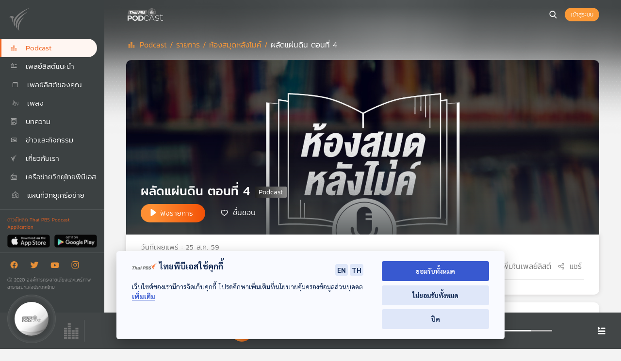

--- FILE ---
content_type: text/html; charset=UTF-8
request_url: https://www.thaipbspodcast.com/podcast/library/%E0%B8%9C%E0%B8%A5%E0%B8%B1%E0%B8%94%E0%B9%81%E0%B8%9C%E0%B9%88%E0%B8%99%E0%B8%94%E0%B8%B4%E0%B8%99_%E0%B8%95%E0%B8%AD%E0%B8%99%E0%B8%97%E0%B8%B5%E0%B9%88_4
body_size: 38526
content:

<!DOCTYPE html>
<html lang="en">
<head>
    <meta charset="UTF-8">
    <meta name="viewport" content="width=device-width, initial-scale=1.0">
    <meta http-equiv="X-UA-Compatible" content="ie=edge">

    <meta property="og:locale" content="th_TH">
	<meta property="og:title" content="ผลัดแผ่นดิน ตอนที่ 4 | Thai PBS  Podcast" />
	<meta property="og:type" content="website" />
	<meta property="og:url" content="/podcast/library/%E0%B8%9C%E0%B8%A5%E0%B8%B1%E0%B8%94%E0%B9%81%E0%B8%9C%E0%B9%88%E0%B8%99%E0%B8%94%E0%B8%B4%E0%B8%99_%E0%B8%95%E0%B8%AD%E0%B8%99%E0%B8%97%E0%B8%B5%E0%B9%88_4" />
	<meta property="og:image" content="https://www.thaipbspodcast.com/uploads/imgs/programs/32LS.jpg?69706807ee875" />
	<meta property="og:image:width" content="600" />
	<meta property="og:image:height" content="315" />
	<meta property="og:image:type" content="image/png" />
	<meta property="og:description" content="" />
    <meta property="og:site_name" content="Thai PBS Podcast" />
	<meta property="fb:app_id" content="1295299690557291" />

    <meta name="twitter:card" content="summary_large_image">
    <meta name="twitter:site" content="/podcast/library/%E0%B8%9C%E0%B8%A5%E0%B8%B1%E0%B8%94%E0%B9%81%E0%B8%9C%E0%B9%88%E0%B8%99%E0%B8%94%E0%B8%B4%E0%B8%99_%E0%B8%95%E0%B8%AD%E0%B8%99%E0%B8%97%E0%B8%B5%E0%B9%88_4?69706807ee87a">
    <meta name="twitter:creator" content="Thai PBS Podcast">
    <meta name="twitter:title" content="ผลัดแผ่นดิน ตอนที่ 4 | Thai PBS  Podcast">
    <meta name="twitter:description" content="">
    <meta name="twitter:image" content="https://www.thaipbspodcast.com/uploads/imgs/programs/32LS.jpg?69706807ee87b">

    <title>ผลัดแผ่นดิน ตอนที่ 4 | Thai PBS  Podcast | </title>
    <link rel="shortcut icon" type="image/png" href="/assets/icons/faviocon_1.png"/>

    <!-- JqueryUIStyle -->
    <link href='/assets/plugins/jquery-ui/jquery-ui.min.css' rel='stylesheet' />
    <!-- BootstrapStyle -->
    <link rel="stylesheet" href="/assets/plugins/bootstrap-4.4.1/css/bootstrap.min.css">

    <!-- OwlCarouselStyle -->
    <link href='/assets/plugins/OwlCarousel/dist/assets/owl.carousel.min.css' rel='stylesheet' />

    <!-- Select2Style -->
    <link rel="stylesheet" href="/assets/plugins/select2/select2.min.css">

    <!-- MyCss -->
    <link rel="stylesheet" href="/assets/css/style.css?v=69706807ee87c">

   

    <!-- JqueryPlugins -->
    <script src="/assets/plugins/jquery/jquery-3.4.1.min.js"></script>
    <!-- JqueryUIPlugins -->
    <script src="/assets/plugins/jquery-ui/jquery-ui.min.js"></script>
    <!-- PopperPlugins -->
    <script src="/assets/plugins/popper/popper.min.js"></script>
    <!-- BootstrapPlugins -->
    <script src="/assets/plugins/bootstrap-4.4.1/js/bootstrap.min.js"></script>
    <!-- OwlCarouselPlugins -->
    <script src="/assets/plugins/OwlCarousel/dist/owl.carousel.min.js"></script>
    <!-- jplayerPlugins -->
    <script src="/assets/plugins/jplayer/jplayer/jquery.jplayer.min.js"></script>
    <script src="/assets/plugins/jplayer/add-on/jplayer.playlist.min.js"></script>
    <script src="/assets/plugins/jplayer/add-on/jquery.jplayer.inspector.min.js"></script>
    <!-- CookiePlugins -->
    <script src="/assets/plugins/jquery-cookie/jquery.cookie.js"></script>

    <!-- Select2Plugins -->
    <script src="/assets/plugins/select2/select2.min.js"></script>
    
    <!-- Firebase Cloud Messaging -->
    <script src="https://www.gstatic.com/firebasejs/8.1.2/firebase-app.js"></script>
    <script src="https://www.gstatic.com/firebasejs/8.1.2/firebase-messaging.js"></script>
    <!-- Bowser -->
    <script src="/assets/plugins/bowser/js/bowser.js"></script>

    <!-- GoogleReChaptcha -->
     
    <script src="https://www.google.com/recaptcha/api.js?onload=onloadCallback&render=explicit" async defer></script> 
    <!-- AudioPlugins -->
    <script src="/assets/js/music_fn.js?v=69706807ee881"></script>
    <!-- MyJs -->
    <script src="/assets/js/main.js?v=69706807ee8a2"></script>

    <script async src="https://mnjura.com/btm/bti.js?sid=7710f00b-348e-4f34-8980-202bd3a1d895"></script>

    <script type="text/javascript">
        var ogTitle = 'ผลัดแผ่นดิน ตอนที่ 4 | Thai PBS  Podcast';
        var ogUrl = '/podcast/library/%E0%B8%9C%E0%B8%A5%E0%B8%B1%E0%B8%94%E0%B9%81%E0%B8%9C%E0%B9%88%E0%B8%99%E0%B8%94%E0%B8%B4%E0%B8%99_%E0%B8%95%E0%B8%AD%E0%B8%99%E0%B8%97%E0%B8%B5%E0%B9%88_4';
    	var ogImageUrl = 'https://www.thaipbspodcast.com/uploads/imgs/programs/32LS.jpg';
    	var ogDescription = '';
    	var mediaPath = '/uploads/tracks';
        var avatarPath = '/uploads/imgs/avatar';
        var seekTrack = '[]';
        var googleApi = '6LfU8tEUAAAAAIdni32stolw6QaAL8WeqzGtRb9N';  
        var googlereCAPTCHA = '6LddEuIUAAAAAETrShFvXMwUcu29geBbTSS6vwox';  
        var isSignedIn = Boolean();  
        
        //Generate firebase token for web push
        subscribeUserToFCM();
    </script>

    <script async defer crossorigin="anonymous" src="https://connect.facebook.net/th_TH/sdk.js#xfbml=1&version=v4.0&appId=1295299690557291&autoLogAppEvents=1"></script>
</head>
<body>
    <div id="page-wrap" class="d-flex">
        <div class="sidemenu">
    <div class="mainmenu">
        <div class="sidemenu-img"><img class="img-gray-scale" src="/assets/images/logo_thaipbs.png" alt="รูปภาพโลโก้ Thai PBS Podcast"></div>
        <div class="sidemenu-img-sm">
            <div class="title-tap">
                <div class="d-flex justify-content-between">
                    <div onclick="closeSidemenu();"><i class="tp_ic_close"></i></div>
                    <div class="text-center"><img src="/assets/images/logo_thaipbs.png" alt="รูปภาพโลโก้ Thai PBS Podcast"></div>
                    <div class="cP" onclick="openSearchSM();"><i class="tp_ic_search"></i></div>
                </div>
            </div>
            <div class="search-sm">
                <input aria-label="search" type="text" id="search_sm" placeholder="ค้นหารายการ, ..." onkeypress="search(this,event);">
                <i class="tp_ic_search f-g2 search" onclick="searchLink('#search_sm');"></i>
                <i class="tp_ic_close f-g2 cancel-search" onclick="closeSearchSM();"></i>
            </div>
        </div>
        <div class="side-menu-wrapper">
            <ul class="sidemenu-list">
                <a href="/podcast" id="podcast-link" class="my-load have-submenu mainlink"><li><i class="tp_ic_podcast"></i> Podcast</li></a>
                <!-- <a href="/radio" id="radio-link" class="my-load have-submenu mainlink"><li><i class="tp_ic_radio"></i> Radio</li></a> -->
                <a href="/recommend-playlists" class="my-load" id="recommend-playlists"><li><i class="tp_ic_recommend_list"></i> เพลย์ลิสต์แนะนำ</li></a>
                                    <li onclick="openLoginModal();"><i class="tp_ic_playlist" style="margin-left: 3px;"></i> เพลย์ลิสต์ของคุณ</li>
                                <a href="/music" class="my-load" id="music-link"><li><i class="tp_ic_music" style="margin-left: 3px;"></i> เพลง</li></a>
                <!--                     <li onclick="openLoginModal();"><i class="tp_ic_music" style="margin-left: 3px;"></i> เพลง</li>
                 -->
                <a href="/article" class="my-load have-submenu"><li><i class="tp_ic_article"></i> บทความ</li></a>
                <a href="/news" class="my-load have-submenu"><li><i class="tp_ic_news"></i> ข่าวและกิจกรรม</li></a>
                <a href="/about" class="my-load have-submenu"><li><i class="tp_ic_thaipbs"></i> เกี่ยวกับเรา</li></a>
                <a href="/station" class="my-load have-submenu"><li style="padding-right: 0px;"><i class="tp_ic_radio_local"></i> <span style="font-size: 15px;">เครือข่ายวิทยุไทยพีบีเอส</span></li></a>
                <a href="/c-site-report" class="my-load"><li style="padding-right: 0px;"><i class="tp_ic_map" style="margin-left: 3px;"></i> แผนที่วิทยุเครือข่าย</li></a>
                <!-- <a href="https://www.csitereport.com/radiostation" target="_blank"><li><i class="tp_ic_map" style="margin-left: 3px;"></i> แผนที่วิทยุเครือข่าย</li></a> -->
            </ul>

            
        </div>
    </div>

    <div class="submenus">
        <!-- <ul class="subsidemenu-list" data-page="radio">
            <li class="main" onclick="closeSubSidemenu();">Radio</li>
            <a href="/radio" class="my-load"><li class="sub-list">หน้าหลัก</li></a>
            <a href="/radio/schedule" class="my-load"><li class="sub-list">ผังรายการ</li></a>
            <a href="/radio/station" class="my-load"><li class="sub-list">เครือข่ายวิทยุไทยพีบีเอส</li></a>
        </ul> -->

        <ul class="subsidemenu-list" data-page="podcast">
            <li class="main" onclick="closeSubSidemenu();">Podcast</li>
            <a href="/podcast" class="my-load"><li class="sub-list">หน้าหลัก</li></a>
            <a href="/podcast/category" class="my-load"><li class="sub-list">รายการ</li></a>
            <a href="/podcast/dj" class="my-load"><li class="sub-list">ผู้จัดรายการ</li></a>
        </ul>

        <ul class="subsidemenu-list" data-page="about">
            <li class="main" onclick="closeSubSidemenu();">เกี่ยวกับเรา</li>
            <a href="/about" class="my-load"><li class="sub-list">รู้จักเรา</li></a>
            <a href="/about/contact" class="my-load"><li class="sub-list">ติดต่อเรา</li></a>
        </ul>

        <ul class="subsidemenu-list" data-page="station">
            <li class="main" onclick="closeSubSidemenu();">เครือข่ายวิทยุไทยพีบีเอส</li>
            <a href="/station/formdownload" class="my-load"><li class="sub-list">แบบฟอร์มขอเชื่อมโยงสัญญาณ</li></a>
        </ul>

        <ul class="subsidemenu-list" data-page="news">
            <li class="main" onclick="closeSubSidemenu();">ข่าวและกิจกรรม</li>
            <a href="/news/" class="my-load"><li class="sub-list">Podcast</li></a>
            <a href="/news/radio" class="my-load"><li class="sub-list">Radio</li></a>
        </ul>

        <ul class="subsidemenu-list" data-page="article">
            <li class="main" onclick="closeSubSidemenu();">บทความ</li>
            <a href="/article/" class="my-load"><li class="sub-list">Podcast</li></a>
            <a href="/article/radio" class="my-load"><li class="sub-list">Radio</li></a>
        </ul>
    </div>

    <div class="footer">
        <div class="footer-div download-app">
            <div>ดาวน์โหลด Thai PBS Podcast Application</div>
            <div class="download-btn">
                <a href="https://apps.apple.com/us/app/thai-pbs-radio/id1230834616" target="_blank" aria-label="App Store"><img src="/assets/icons/btn_apple.png" alt="App Store"></a>
                <a href="https://play.google.com/store/apps/details?id=thaipbs.radio" target="_blank" aria-label="Google Play"><img src="/assets/icons/btn_google.png" alt="Google Play"></a>
            </div>
        </div>
        <div class="footer-div">
            <div class="icon-div">
                <a href="https://www.facebook.com/ThaiPBSPodcast/" target="_blank" aria-label="Facebook"><i class="tp_ic_facebook"></i></a>
                <a href="https://twitter.com/ThaiPBSPodcast" target="_blank" aria-label="Twitter"><i class="tp_ic_twitter"></i></a>
                <a href="https://www.youtube.com/channel/UCTEJUaLR8pj_km6ZU25voMQ" target="_blank" aria-label="Youtube"><i class="tp_ic_youtube"></i></a>
                <a href="https://www.instagram.com/thaipbspodcast/?hl=th" target="_blank" aria-label="Instargram"><i class="tp_ic_instargram"></i></a>
            </div>
            <div> Ⓒ 2020 องค์การกระจายเสียงและแพร่ภาพสาธารณะแห่งประเทศไทย</div>
        </div>
        
    </div>

</div>
<div class="overlay-menu" onclick="closeSidemenu();"></div>    	<section id="main-content">
		    <div id="guts">
                <div class="container-fluid header-menu">
                    <div class="row">
                        <div class="col-2 col-sm-1 order-1 navbar-light my-auto sidemenu-btn">
                            <button class="navbar-toggler" type="button" aria-label="Toggle navigation" onClick='openSidemenu();'>
                                <span class="navbar-toggler-icon"></span>
                            </button>
                        </div>
                        <div class="col-2 col-sm-2 order-3 my-auto">
                            <div class="d-flex justify-content-end">
                            <link rel="stylesheet" href="https://pro.fontawesome.com/releases/v5.10.0/css/all.css" integrity="sha384-AYmEC3Yw5cVb3ZcuHtOA93w35dYTsvhLPVnYs9eStHfGJvOvKxVfELGroGkvsg+p" crossorigin="anonymous"/>
                                                                <a class="my-load" href="/search" aria-label="หน้าค้นหา"><div class="search-btn" onclick=""><i class="tp_ic_search icon-search"></i></div></a>
                                                                    <div class="login-btn" onclick="openLoginModal();">เข้าสู่ระบบ</div>
                                                            </div>
                            <div class="dialog-noti" style="display: none;"> 
                            </div>
                            <script>
                                $(function(){
                                    if(isSignedIn) {
                                        getNotificationNew();
                                        $('.dialog-noti').scroll(function() {
                                            var $this = $(this);
                                            var $results = $(".dialog-noti");
                                            if (parseInt($this.scrollTop() + $this.height()) > ($results[0].scrollHeight - 1) || parseInt($this.scrollTop() + $this.height()) == ($results[0].scrollHeight - 1)) {
                                                $('.detail-box:hidden').slice(0, 15).show();
                                            }
                                        });     
                                    }  
                                });
                            </script>
                        </div>
           <div class="col-8 col-sm-9 col-md-9 col-lg-10 order-2 align-self-center page-icon">
                <div class="col-12 col-md-3 f-g p-0 ">
                    <a class="my-load" href="/podcast" aria-label="หน้า Podcast"><img src="/assets/images/logo_header.png" class="img-gray-scale" alt="Thai PBS Podcast"></a>                </div>
            </div>
        </div>
    </div>
    <div class="bg-header-img" style="background-image: url('/assets/images/bg_top_podcast.png')"></div>
    <div class="container-fluid p-0">
        <div class="row col-12 p-0 m-0" id="content">
            <section id="body-content" class="col-12 p-0">
                <div id="cont">
                                        <div class="radio-playlist-name">
                        <a class="my-load" href="/podcast"><span class="f-s-o"><i class="tp_ic_podcast"></i> Podcast /</span></a>
                                                                                <a class="my-load" href="/podcast/category"><span class="f-s-o">รายการ / </span> </a>
                                                                <a class="my-load" href="/podcast/library"><span class="f-s-o">ห้องสมุดหลังไมค์ /</span></a>
                                                                                                            <span class="f-w">ผลัดแผ่นดิน ตอนที่ 4</span>
                    </div>
                                        <div id="og_data"
                        data-title='ผลัดแผ่นดิน ตอนที่ 4 | Thai PBS  Podcast'
                        data-url="https://www.thaipbspodcast.com/podcast/tracks/386"
                        data-img="https://www.thaipbspodcast.com/assets/images/default_lsc_b_1.png?v=69706807f32af"
                        data-description=""
                    ></div>
                    <div class="content" id="tracks">
                        <div class="row">
                            <div class="col-12">
                               
                                <div class="track-banner" style="background-image: url('/uploads/imgs/programs/32LS.jpg?v=69706807f328e')">
                                    <div class="label-time"></div>
                                    <div class="overlay-program"></div>
                                    <div class="track-detail">
                                        <div class="name podcast-name">ผลัดแผ่นดิน ตอนที่ 4</div>
                                        <div class="d-flex flex-row"> 
                                            <div>
                                                                                                <div class="playlist-listen"
                                                    onclick="loadMediaIndex(this,1);('Play','Track','ผลัดแผ่นดิน ตอนที่ 4','386');"
                                                    title="ผลัดแผ่นดิน ตอนที่ 4"
                                                    data-img="/assets/images/default_1.png?v=69706807f32b8"
                                                    data-type="1"
                                                    data-program-id="32" 
                                                    data-track-id="386"
                                                    data-external="1"
                                                    data-program="ห้องสมุดหลังไมค์"
                                                    data-time="0"
                                                    data-media-path="https://feeds.soundcloud.com/stream/273265979-thaipbsradio-240659-4a.mp3">ฟังรายการ</div>
                                            </div>

                                        
                                            <div class="align-self-center">
                                                <div  
                                                    data-track-id="386" 
                                                    data-is-like="0" 
                                                    onclick="openLoginModal();"
                                                    class="track-fav-btn f-w">ชื่นชอบ</div>
                                            </div>
                                        </div>
                                    </div>
                                </div>
                                <div class="track-body">
                                    <div class="px-0 px-lg-3">
                                        <div class="title-sm track-detail">
                                            <div class="name podcast-name">ผลัดแผ่นดิน ตอนที่ 4</div>
                                        </div>
                                        <div class="f-g f-13 f-lg-15 mb-1 mb-lg-0">วันที่เผยแพร่ : 25 ส.ค. 59</div>
                                                                                    <div class="track-view d-flex flex-md-row flex-column justify-content-end pt-0 pt-lg-3">
                                                                                                                               <div class="d-flex mt-2 mt-md-0">
                                                <div class="track-btn" data-type="1" data-track-id="386" onclick="openLoginModal();">
                                                    <i class="tp_ic_add_playlist f-o"></i> <span class="text">เพิ่มในเพลย์ลิสต์</span>
                                                </div>
                                                                                                <div class="track-btn" onclick="openShareModal(this,1);"
                                                    data-id="386"
                                                    data-type="1"
                                                    data-url="https://www.thaipbspodcast.com/podcast/library/%E0%B8%9C%E0%B8%A5%E0%B8%B1%E0%B8%94%E0%B9%81%E0%B8%9C%E0%B9%88%E0%B8%99%E0%B8%94%E0%B8%B4%E0%B8%99_%E0%B8%95%E0%B8%AD%E0%B8%99%E0%B8%97%E0%B8%B5%E0%B9%88_4"
                                                    data-name="ผลัดแผ่นดิน ตอนที่ 4"
                                                    data-img="https://www.thaipbspodcast.com/uploads/imgs/programs/32LS.jpg"
                                                >
                                                    <i class="tp_ic_share"></i> <span class="text">แชร์</span>
                                                </div>
                                                <!-- <div class="dropdown track-dropdown align-self-center">
                                                    <div class="track-btn mr-0" id="share_dropdown" data-toggle="dropdown" aria-haspopup="true" aria-expanded="false"><i class="tp_ic_share"></i> <span class="text">แชร์</span></div>
                                                    <div class="dropdown-menu dropdown-menu-right" aria-labelledby="share_dropdown">
                                                        <div class="text">แชร์ไปยัง</div>
                                                        <ul>
                                                            <a href="javascript:void(0);" 
                                                            onclick="shareFacebookLink('https://www.thaipbspodcast.com/podcast/library/%E0%B8%9C%E0%B8%A5%E0%B8%B1%E0%B8%94%E0%B9%81%E0%B8%9C%E0%B9%88%E0%B8%99%E0%B8%94%E0%B8%B4%E0%B8%99_%E0%B8%95%E0%B8%AD%E0%B8%99%E0%B8%97%E0%B8%B5%E0%B9%88_4','ผลัดแผ่นดิน ตอนที่ 4','https://www.thaipbspodcast.com/uploads/imgs/programs/32LS.jpg');"
                                                            ><li><i class="tp_ic_facebook"></i>Facebook</li></a>
                                                            <a href="javascript:void(0);" onclick="tweetThis('ผลัดแผ่นดิน ตอนที่ 4',1,1);"><li><i class="tp_ic_twitter"></i>Twitter</li></a>
                                                            <a href="javascript:void(0);" onclick="shareLine(1);"><li><i class="tp_ic_line"></i>LINE</li></a>
                                                        </ul>
                                                    </div>
                                                </div> -->
                                            </div>
                                        </div>
                                                                                                                                                            </div>
                                </div>
                                                                                                <div class="w-box mt-3 px-0 px-lg-3 tracks-other">
                                    <div class="f-b fw-b px-3 mb-2 pt-0 pt-lg-3">ตอนถัดไป</div>
                                    <div class="row ellipsis-2 small-radio">
                                        <div class="col-12">
                                            <div class="row px-3">
                                                                                                <div class="col-6 col-sm-6 col-lg-3 col-xl-2 tracks-other-item">
                                                    <div class="radio-item radio-index">
                                                        <div class="img">
                                                            <div class="label-time"></div>
                                                                                                                    <div class="imgPlay" style="background-image: url('/assets/images/default_1.png?v=69706807f34a4')"></div>
                                                            <div class="radio-btn">
                                                                <div class="radio-btn-list">
                                                                                                                                                                                                            <div data-is-like="0"
                                                                    data-type="" data-track-id="387" class="radio-fav" onclick="openLoginModal();"></div>
                                                                </div>
                                                                <div class="radio-box-listen play-media" 
                                                                    title="ผลัดแผ่นดิน ตอนที่ 5"
                                                                    data-img="/assets/images/default_1.png?v=69706807f34a4"
                                                                    data-program-id="32" 
                                                                    data-track-id="387"
                                                                    data-external="1"
                                                                    onclick="loadMedia(this,1);"
                                                                    data-program="ห้องสมุดหลังไมค์"
                                                                    data-media-path="https://feeds.soundcloud.com/stream/273267094-thaipbsradio-270659-5a.mp3"> ฟังรายการ</div>
                                                            </div>
                                                        </div>
                                                        <a class="my-load" href="/podcast/library/%E0%B8%9C%E0%B8%A5%E0%B8%B1%E0%B8%94%E0%B9%81%E0%B8%9C%E0%B9%88%E0%B8%99%E0%B8%94%E0%B8%B4%E0%B8%99_%E0%B8%95%E0%B8%AD%E0%B8%99%E0%B8%97%E0%B8%B5%E0%B9%88_5"><div class="topic"><span>ผลัดแผ่นดิน ตอนที่ 5</span></div></a>
                                                        <a class="my-load" href="/podcast/library"> <div class="f-g">ห้องสมุดหลังไมค์</div></a>
                                                    </div>
                                                </div>
                                                                                                <div class="col-6 col-sm-6 col-lg-3 col-xl-2 tracks-other-item">
                                                    <div class="radio-item radio-index">
                                                        <div class="img">
                                                            <div class="label-time"></div>
                                                                                                                    <div class="imgPlay" style="background-image: url('/assets/images/default_1.png?v=69706807f34c3')"></div>
                                                            <div class="radio-btn">
                                                                <div class="radio-btn-list">
                                                                                                                                                                                                            <div data-is-like="0"
                                                                    data-type="" data-track-id="388" class="radio-fav" onclick="openLoginModal();"></div>
                                                                </div>
                                                                <div class="radio-box-listen play-media" 
                                                                    title="ผลัดแผ่นดิน ตอนที่ 6"
                                                                    data-img="/assets/images/default_1.png?v=69706807f34c3"
                                                                    data-program-id="32" 
                                                                    data-track-id="388"
                                                                    data-external="1"
                                                                    onclick="loadMedia(this,1);"
                                                                    data-program="ห้องสมุดหลังไมค์"
                                                                    data-media-path="https://feeds.soundcloud.com/stream/273267885-thaipbsradio-280659-6a.mp3"> ฟังรายการ</div>
                                                            </div>
                                                        </div>
                                                        <a class="my-load" href="/podcast/library/%E0%B8%9C%E0%B8%A5%E0%B8%B1%E0%B8%94%E0%B9%81%E0%B8%9C%E0%B9%88%E0%B8%99%E0%B8%94%E0%B8%B4%E0%B8%99_%E0%B8%95%E0%B8%AD%E0%B8%99%E0%B8%97%E0%B8%B5%E0%B9%88_6"><div class="topic"><span>ผลัดแผ่นดิน ตอนที่ 6</span></div></a>
                                                        <a class="my-load" href="/podcast/library"> <div class="f-g">ห้องสมุดหลังไมค์</div></a>
                                                    </div>
                                                </div>
                                                                                                <div class="col-6 col-sm-6 col-lg-3 col-xl-2 tracks-other-item">
                                                    <div class="radio-item radio-index">
                                                        <div class="img">
                                                            <div class="label-time"></div>
                                                                                                                    <div class="imgPlay" style="background-image: url('/assets/images/default_1.png?v=69706807f3550')"></div>
                                                            <div class="radio-btn">
                                                                <div class="radio-btn-list">
                                                                                                                                                                                                            <div data-is-like="0"
                                                                    data-type="" data-track-id="389" class="radio-fav" onclick="openLoginModal();"></div>
                                                                </div>
                                                                <div class="radio-box-listen play-media" 
                                                                    title="ผลัดแผ่นดิน ตอนที่ 7"
                                                                    data-img="/assets/images/default_1.png?v=69706807f3550"
                                                                    data-program-id="32" 
                                                                    data-track-id="389"
                                                                    data-external="1"
                                                                    onclick="loadMedia(this,1);"
                                                                    data-program="ห้องสมุดหลังไมค์"
                                                                    data-media-path="https://feeds.soundcloud.com/stream/273268470-thaipbsradio-290659-7a.mp3"> ฟังรายการ</div>
                                                            </div>
                                                        </div>
                                                        <a class="my-load" href="/podcast/library/%E0%B8%9C%E0%B8%A5%E0%B8%B1%E0%B8%94%E0%B9%81%E0%B8%9C%E0%B9%88%E0%B8%99%E0%B8%94%E0%B8%B4%E0%B8%99_%E0%B8%95%E0%B8%AD%E0%B8%99%E0%B8%97%E0%B8%B5%E0%B9%88_7"><div class="topic"><span>ผลัดแผ่นดิน ตอนที่ 7</span></div></a>
                                                        <a class="my-load" href="/podcast/library"> <div class="f-g">ห้องสมุดหลังไมค์</div></a>
                                                    </div>
                                                </div>
                                                                                                <div class="col-6 col-sm-6 col-lg-3 col-xl-2 tracks-other-item">
                                                    <div class="radio-item radio-index">
                                                        <div class="img">
                                                            <div class="label-time"></div>
                                                                                                                    <div class="imgPlay" style="background-image: url('/assets/images/default_1.png?v=69706807f355b')"></div>
                                                            <div class="radio-btn">
                                                                <div class="radio-btn-list">
                                                                                                                                                                                                            <div data-is-like="0"
                                                                    data-type="" data-track-id="390" class="radio-fav" onclick="openLoginModal();"></div>
                                                                </div>
                                                                <div class="radio-box-listen play-media" 
                                                                    title="ผลัดแผ่นดิน ตอนที่ 8"
                                                                    data-img="/assets/images/default_1.png?v=69706807f355b"
                                                                    data-program-id="32" 
                                                                    data-track-id="390"
                                                                    data-external="1"
                                                                    onclick="loadMedia(this,1);"
                                                                    data-program="ห้องสมุดหลังไมค์"
                                                                    data-media-path="https://feeds.soundcloud.com/stream/273269517-thaipbsradio-300659-8a.mp3"> ฟังรายการ</div>
                                                            </div>
                                                        </div>
                                                        <a class="my-load" href="/podcast/library/%E0%B8%9C%E0%B8%A5%E0%B8%B1%E0%B8%94%E0%B9%81%E0%B8%9C%E0%B9%88%E0%B8%99%E0%B8%94%E0%B8%B4%E0%B8%99_%E0%B8%95%E0%B8%AD%E0%B8%99%E0%B8%97%E0%B8%B5%E0%B9%88_8"><div class="topic"><span>ผลัดแผ่นดิน ตอนที่ 8</span></div></a>
                                                        <a class="my-load" href="/podcast/library"> <div class="f-g">ห้องสมุดหลังไมค์</div></a>
                                                    </div>
                                                </div>
                                                                                                <div class="col-6 col-sm-6 col-lg-3 col-xl-2 tracks-other-item">
                                                    <div class="radio-item radio-index">
                                                        <div class="img">
                                                            <div class="label-time"></div>
                                                                                                                    <div class="imgPlay" style="background-image: url('/assets/images/default_1.png?v=69706807f3566')"></div>
                                                            <div class="radio-btn">
                                                                <div class="radio-btn-list">
                                                                                                                                                                                                            <div data-is-like="0"
                                                                    data-type="" data-track-id="392" class="radio-fav" onclick="openLoginModal();"></div>
                                                                </div>
                                                                <div class="radio-box-listen play-media" 
                                                                    title="ผลัดแผ่นดิน ตอนที่ 9"
                                                                    data-img="/assets/images/default_1.png?v=69706807f3566"
                                                                    data-program-id="32" 
                                                                    data-track-id="392"
                                                                    data-external="1"
                                                                    onclick="loadMedia(this,1);"
                                                                    data-program="ห้องสมุดหลังไมค์"
                                                                    data-media-path="https://feeds.soundcloud.com/stream/273270933-thaipbsradio-010759-9a.mp3"> ฟังรายการ</div>
                                                            </div>
                                                        </div>
                                                        <a class="my-load" href="/podcast/library/%E0%B8%9C%E0%B8%A5%E0%B8%B1%E0%B8%94%E0%B9%81%E0%B8%9C%E0%B9%88%E0%B8%99%E0%B8%94%E0%B8%B4%E0%B8%99_%E0%B8%95%E0%B8%AD%E0%B8%99%E0%B8%97%E0%B8%B5%E0%B9%88_9"><div class="topic"><span>ผลัดแผ่นดิน ตอนที่ 9</span></div></a>
                                                        <a class="my-load" href="/podcast/library"> <div class="f-g">ห้องสมุดหลังไมค์</div></a>
                                                    </div>
                                                </div>
                                                                                                <div class="col-6 col-sm-6 col-lg-3 col-xl-2 tracks-other-item">
                                                    <div class="radio-item radio-index">
                                                        <div class="img">
                                                            <div class="label-time"></div>
                                                                                                                    <div class="imgPlay" style="background-image: url('/assets/images/default_1.png?v=69706807f35ac')"></div>
                                                            <div class="radio-btn">
                                                                <div class="radio-btn-list">
                                                                                                                                                                                                            <div data-is-like="0"
                                                                    data-type="" data-track-id="393" class="radio-fav" onclick="openLoginModal();"></div>
                                                                </div>
                                                                <div class="radio-box-listen play-media" 
                                                                    title="ผลัดแผ่นดิน ตอนที่ 10"
                                                                    data-img="/assets/images/default_1.png?v=69706807f35ac"
                                                                    data-program-id="32" 
                                                                    data-track-id="393"
                                                                    data-external="1"
                                                                    onclick="loadMedia(this,1);"
                                                                    data-program="ห้องสมุดหลังไมค์"
                                                                    data-media-path="https://feeds.soundcloud.com/stream/273271104-thaipbsradio-040759-10a.mp3"> ฟังรายการ</div>
                                                            </div>
                                                        </div>
                                                        <a class="my-load" href="/podcast/library/%E0%B8%9C%E0%B8%A5%E0%B8%B1%E0%B8%94%E0%B9%81%E0%B8%9C%E0%B9%88%E0%B8%99%E0%B8%94%E0%B8%B4%E0%B8%99_%E0%B8%95%E0%B8%AD%E0%B8%99%E0%B8%97%E0%B8%B5%E0%B9%88_10"><div class="topic"><span>ผลัดแผ่นดิน ตอนที่ 10</span></div></a>
                                                        <a class="my-load" href="/podcast/library"> <div class="f-g">ห้องสมุดหลังไมค์</div></a>
                                                    </div>
                                                </div>
                                                                                            </div>
                                        </div>
                                    </div>
                                </div>
                                                   
                                                           </div>
                        </div>
                    </div>

                                        
                    <script>
                        $(function(){
                            setOtherTracks();

                            var paused = $('#jp_1').data().jPlayer.status.paused;
                            if(currentTrackId==386 && isTrack === 1 && !paused){
                                $('.playlist-listen','#tracks').addClass('play');
                            }

                            if($('.comment-div').length>0) getCommentTracks();
                            $('#btn_cancel_comment').on('click',function(){
                                $('#input_comment').val('');
                            });

                            $('#delCommentBtn').on('click',function(){
                                var id = $('[name=idCommentTracks]','#delComment').val();
                                var elem = $('.comment-list').find('div[data-comment-id='+id+']');

                                $.ajax({
                                type: 'POST',
                                url: '/services/user/del-comment.php',
                                data: {idCommentTracks: id}
                                }).done(function(result){
                                    result = JSON.parse(result);
                                    if(result.status=='success'){
                                        $('#delComment').modal('hide');
                                        $(elem).remove();
                                        $('#comment_record').text(addCommas(removeComma($('#comment_record').text())-1));
                                        tagEvent('Delete Comment','Track','ผลัดแผ่นดิน ตอนที่ 4',386);
                                    }
                                }).fail(function(result){
                                   
                                });
                            });    

                            $('#frmComment',).submit(function(e){
                                e.preventDefault();
                                var auth = parseInt($('#frmComment').data('auth'));
                                if(auth==1){
                                    $("#frmComment").find("button[type=submit]").attr("disabled","disabled");
                                    var data = $("#frmComment").serialize();
                                    $.ajax({
                                        url:'/services/user/comment-track.php',
                                        method:'POST',
                                        data: data
                                    }).done(function(response){
                                        var result = JSON.parse(response);
                                        $('#comment_record').text(addCommas(removeComma($('#comment_record').text())+1));
                                        if(result.status=='success'){
                                            if($('.my-border-top','.comment-list').length>0){
                                                $('.my-border-top','.comment-list').prepend(result.data.html);
                                            }else{
                                                var rows = '<div class="my-border-top">';
                                                rows += result.data.html;
                                                rows += '</div>';

                                                $('.comment-list').html(rows);
                                            }
                                            
                                            
                                        }

                                        clearInput('#frmComment',0);
                                        tagEvent('Comment','Track','ผลัดแผ่นดิน ตอนที่ 4',386);
                                    });
                                    $("#frmComment").find("button[type=submit]").attr("disabled",null);
                                }else{
                                    openLoginModal();
                                }
                            });

                            $('#tracks').on('submit','.frmEditComment',function(e){
                                e.preventDefault();
                                var idCommentTracks = $(this).find('.comment-id').val();
                                var detailCommentTracks = $(this).find('textarea').val();
                                var idTracks = $('#tracks').find('[name=idTracks]').val();
                                var root = $(this).closest('.my-commemt');
                                $.ajax({
                                    url:'/services/user/edit-comment-tracks.php',
                                    data: {idCommentTracks:idCommentTracks,detailCommentTracks:detailCommentTracks,idTracks:idTracks},
                                    method: 'POST'
                                }).done(function(response){
                                    var result = JSON.parse(response);
                                    $(root).replaceWith(result.data.html);
                                    tagEvent('Edit Comment','Track','ผลัดแผ่นดิน ตอนที่ 4',386);
                                });
                            });

                            $(window).on('resize',function(){
                                setOtherTracks();
                            });
                        });

                       

                        function getCommentTracks(){
                            $.ajax({
                                type: 'POST',
                                url: '/services/tracks/_searchCommentTracks.php',
                                data: {idTracks:386}
                            }).done(function(result){
                                result = JSON.parse(result);
                               if(result.status=='success'){
                                    
                                   $('#comment_record').text(result.data.found_row == '' ? 0 :addCommas(result.data.found_row));
                                    if(result.data.found_row > 0){
                                        var rows = '<div class="my-border-top">';
                                        rows += result.data.html;
                                        rows += '</div>';

                                        $('.comment-list').html(rows);
                                    }
                               }
                               
                            }).fail(function(result){
                                console.log(result);
                                
                            });
                        }

                        function delComment(obj){
                            var id = $(obj).data('comment-id');
                            $('[name=idCommentTracks]','#delComment').val(id);
                            $('#delComment').modal('show');
                        }

                        
                    </script>
                                        
<script>
  (function(i,s,o,g,r,a,m){i['GoogleAnalyticsObject']=r;i[r]=i[r]||function(){
  (i[r].q=i[r].q||[]).push(arguments)},i[r].l=1*new Date();a=s.createElement(o),
  m=s.getElementsByTagName(o)[0];a.async=1;a.src=g;m.parentNode.insertBefore(a,m)
  })(window,document,'script','https://www.google-analytics.com/analytics.js','ga');

  ga('create', 'UA-97697483-1', 'auto');
  ga('send', 'pageview');

</script> 

<script async src="https://www.googletagmanager.com/gtag/js?id=UA-97697483-1"></script>
<script>
  window.dataLayer = window.dataLayer || [];
  function gtag(){dataLayer.push(arguments);}
  gtag('js', new Date());

  gtag('config', 'UA-97697483-1');
</script>

<script async src="https://www.googletagmanager.com/gtag/js?id=UA-160053701-2"></script>
<script>
  window.dataLayer = window.dataLayer || [];
  function gtag(){dataLayer.push(arguments);}
  gtag('js', new Date());

  gtag('config', 'UA-160053701-1');
</script>

<script async src="https://www.googletagmanager.com/gtag/js?id=UA-160053701-1"></script>
<script>
  window.dataLayer = window.dataLayer || [];
  function gtag(){dataLayer.push(arguments);}
  gtag('js', new Date());

  gtag('config', 'UA-160053701-1');
</script>

<!-- Global site tag (gtag.js) - Google Analytics -->
<script async src="https://www.googletagmanager.com/gtag/js?id=G-R0Q4BQP54V"></script>
<script>
  window.dataLayer = window.dataLayer || [];
  function gtag(){dataLayer.push(arguments);}
  gtag('js', new Date());

  gtag('config', 'G-R0Q4BQP54V');
</script>

<!-- Global site tag (gtag.js) - Google Analytics Deb-->
<script async src="https://www.googletagmanager.com/gtag/js?id=UA-160031113-1"></script>
<script>
  window.dataLayer = window.dataLayer || [];
  function gtag(){dataLayer.push(arguments);}
  gtag('js', new Date());

  gtag('config', 'UA-160031113-1');
</script>

<script>
    function tagEvent(action,category,label,value){
        gtag('event', action, {
          'event_category': category,
          'event_label': label,
          'value': value
        });

        // ga('send', 'event', category, action, label, value);
    }
</script>                    <script>changeTheme(1);</script>
                </div>
            </section>
        </div>
    </div>
    <div class="bg-footer-img"><img src="/assets/images/bg_footer.png" alt="รูปภาพ footer"></div>
    
			</div>
		</section>
		
	</div>
	<div class="loader"></div>
	 <!-- audio player start -->
	<div class="audio-player-header">
		<button class="close-audio-md" onclick="closeMd()" aria-label="ซ่อนแถบเล่นแผ่นเสียง"><i class="tp_ic_dropdown"></i></button>
		
		<div class="container-fluid p-0" id="jp_container_1">
			<div class="row">
				<div id="jp_1" class="jp-jplayer" style="display: none;" data-ready="0"></div>
				<div class="col-9 col-sm-6 col-md-4 col-xl-4 d-flex" id="audio_description">
					<div class="audio-disk">
						<img src="/assets/images/img_disk.png" alt="แผ่นเสียง">
						<img class="tracks-img img-gray-scale" src="/assets/images/default_5.png" alt="แผ่นเสียง">
					</div>
					<div class="audio-live text-center">
						<img id="live" src="/assets/icons/live.gif" alt="กำลังออกอากาศ">
						<img id="n-live" src="/assets/icons/no-live.png" alt="ไม่มีการออกอากาศ">
						<img id="radio_track" class="track-icon" src="/assets/icons/ic_live_grey.png" alt="แผ่นเสียง Radio">
						<img id="podcast_track" class="track-icon" src="/assets/icons/ic_soundwave_grey.png" alt="แผ่นเสียง Podcast">
						<img id="play_podcast_track" class="track-icon" src="/assets/icons/ic_soundwave.gif" alt="เล่นแผ่นเสียง">
						<img id="pause_podcast_track" class="track-icon" src="/assets/icons/ic_soundwave_gradient.png" alt="พักแผ่นเสียง">
					</div>
					<div class="audio-detail ">
						<div class="ellipsis"><div class="f-w jp-title" title=""></div></div>
						<div class="ellipsis"><div class="f-g jp-artist" title=""></div></div>
					</div>
				</div>
				<div class="audio-controller col-2 col-sm-6 col-md-5 col-xl-4 d-flex" id="audio_controller">
					<a id="jp_previous" class="jp-previous"><div class="audio-btn audio-step-backward"></div></a>
					<a id="jp_play" class="play-btn jp-play"><div class="audio-btn audio-play"></div></a>
					<a id="jp_pause" class="play-btn jp-pause"><div class="audio-btn audio-play" ></div></a>
					<a id="jp_next" class="jp-next"><div class="audio-btn audio-step-forward"></div></a>
					<div class="audio-time-progress my-auto d-flex">
						<div class="jp-current-time" role="timer" aria-label="time"></div>
						<div class="ap-progress ui-slider ui-slider-horizontal ui-widget ui-widget-content ui-corner-all" data-scroll="0" id="live_waveform" data-track="media_data" data-pos-current="0" data-bar-thick="3" aria-disabled="false">
							<div class="ui-slider-range ui-widget-header ui-corner-all ui-slider-range-min my-waveform-inner"></div>
							<a class="ui-slider-handle ui-state-default ui-corner-all jp-ball my-waveform-bars" id="ap_progress"></a>
						</div>
						<div class="jp-duration" role="timer" aria-label="duration"></div>
					</div>
				</div>
				<div class="audio-controller-right d-none d-md-bolck col-12 col-sm-12 col-md-3 col-xl-4 d-flex align-items-center mt-3 mt-md-0">
					<div class="audio-volum d-flex">
						<a id="jp_playlist" class="cP" onClick="togglePlaylist();"><i class="medium-icon playlist-icon active" style="width:1.4em; top:0.05em; position:relative;"></i></a>
						<a id="jp_mute" class="cP"><i class="tp_ic_volume2 medium-icon jp-mute active"></i></a>
						<a id="jp_unmute" class="cP"><i class="tp_ic_volume_close medium-icon jp-unmute active"></i></a>
						<div class="audio-volum-progress d-none d-md-block">
							<div class="ap-progress jp-volume-slider ui-slider ui-slider-horizontal ui-widget ui-widget-content ui-corner-all" id="volumn_slide" aria-disabled="false">
								<div class="ui-slider-range ui-widget-header ui-corner-all ui-slider-range-min"></div>
								<a class="ui-slider-handle ui-state-default ui-corner-all jp-ball" id="jp_tab_progress"></a>
							</div>
						</div>
					</div>
					
					<div id="tracks_fav" data-is-like="" data-track-id="" class="cP radio-fav mx-3 mx-md-2" onclick="openLoginModal();"></div>
					
					<a id="tracks_add" data-track-id="" class="cP" onclick="openLoginModal();">
						<i class="tp_ic_add_playlist medium-icon ml-1 favorite-btn"></i>
					</a>

					<a id="track_share" data-id="0" data-type="0" data-url="0" data-name="0" data-img="0"class="cP"  onclick="openShareModal(this,1);"><i class="tp_ic_share medium-icon mx-3 mx-md-2"></i></a>
					<a onclick="openPlaylist();" class="cP" id="tracks_queue"><i class="tp_ic_queue medium-icon mx-3 mx-md-2"></i></a>
				</div>
			
				<div class="jp-playlist">
					<ul>
						<li>&nbsp;</li>
					</ul>
				</div>
			</div>
		</div>					
	</div>
	<!-- audio player end -->

	<div class="audio-playlist">
		<div class="d-flex justify-content-between au-div">
			<div class="f-w topic">คลิปเสียงถัดไป</div>
			<div class="close-playlist" onclick="closePlaylist();"><i class="tp_ic_close"></i></div>
		</div>
		<div class="au-playlist au-div"></div>
	</div>

	

			
<div class="modal fade my-modal login-modal" id="loginModal" tabindex="-1" role="dialog" aria-hidden="true">
		<div class="modal-dialog modal-dialog-centered" role="document">
			<div class="modal-content">
				<div class="modal-close" data-dismiss="modal" onclick="clearInput('#loginModal',0);"><i class="tp_ic_close"></i></div>
				<div class="modal-body text-center">
                    <div class="text-left topic mb-3">เข้าสู่ระบบ</div>
                    <form id="frmLogin">
						<div class="mb-3"><input type="email" placeholder="อีเมล" required autofocus name="username"></div>
						<div class=""><input type="password" placeholder="รหัสผ่าน" required name="password"></div>
						<div class="mt-2 text-left"><span class="text-danger"></span></div>
						<div class="text-right my-3"><span class="forget-password f-o underline" ><a class="register-link" href="javascript:void(0);" onClick="modalForget();">ลืมรหัสผ่าน</a></span></div>
						<button class="btn-login mb-3 o-btn" type="submit">เข้าสู่ระบบ <img class="load-btn" src="/assets/icons/loading-white.gif"></button>
					</form>
					<div class="mt-3"><span class="f-g">สำหรับผู้ใช้งานใหม่</span> <span class="f-o signin underline" data-dismiss="modal" data-toggle="modal" data-target="#signinModal">สมัครสมาชิก</span></div>
                    
                    <div class="line"><div class="text ab-center">หรือ</div></div>
                    
                    <div class="align-items-center cP mb-2" onClick="facebookLogin();">
                    <!-- <i class="fa fa-facebook-square mr-3"></i><span>เข้าสู่ระบบโดย Facebook</span> -->
                        <!-- <div class="fb-login-button " style="pointer-events: none;" data-width="" data-size="large" data-button-type="login_with" data-auto-logout-link="false" data-use-continue-as="false"></div> -->
                        <div class="login-facebook social-login">
                            <div class="d-flex justify-content-center">
                                <img src="/assets/icons/icon-facebook-login.png" alt="Facebook icon"> 
                                <div class="text">เข้าสู่ระบบด้วย Facebook</div>
                            </div>
                        </div>
                       
                    </div>
                    <div class="align-items-center cP mb-2">
                        <a href="https://twitter.com/i/oauth2/authorize?response_type=code&client_id=TnBhUEtlSkItMktYYzluZ2RVank6MTpjaQ&redirect_uri=https://www.thaipbspodcast.com/twittercallback.php%0A&scope=tweet.read%20users.read%20follows.read+follows.write%20offline.access&state=state&code_challenge=dev&code_challenge_method=plain">
                        <div class="login-twitter social-login"> 
                            <div class="d-flex justify-content-center">
                                <img src="/assets/icons/icon-twitter-login_new.png" alt="Twitter icon" style="width:22px;"> 
                                <div class="text">เข้าสู่ระบบด้วย X</div>
                            </div>
                        </div>
                        </a>
                    </div>
                    <div class="align-items-center cP mb-2">
                        <a href="https://access.line.me/oauth2/v2.1/authorize?response_type=code&client_id=1657170934&redirect_uri=https://podcast.thaipbs.or.th/linecallback.php&scope=profile%20openid%20email&state=c479f481bcd3b9d78023e4ccdc0b297c7d7ff57f26e4a7794a1fae55fd756fbc">
                        <div class="login-line social-login"> 
                            <div class="d-flex justify-content-center">
                                <img src="/assets/icons/icon-line-login.png" alt="Line icon"> 
                                <div class="text">เข้าสู่ระบบด้วย LINE</div>
                            </div>
                        </div>
                        </a>
                    </div>
                    <div class="align-items-center cP">
                        <a href="https://accounts.google.com/o/oauth2/auth?response_type=code&access_type=offline&client_id=401007833412-chr5k2rfar2m31cb9n0690nf99ivqlmp.apps.googleusercontent.com&redirect_uri=https%3A%2F%2Fpodcast.thaipbs.or.th%2Fgmailcallback.php&state&scope=https%3A%2F%2Fwww.googleapis.com%2Fauth%2Fplus.login%20https%3A%2F%2Fwww.googleapis.com%2Fauth%2Fuserinfo.profile%20https%3A%2F%2Fwww.googleapis.com%2Fauth%2Fuserinfo.email&approval_prompt=auto">
                        <div class="login-gmail social-login"> 
                            <div class="d-flex justify-content-center">
                                <img src="/assets/icons/icon-gmail-login.png" alt="Gmail icon"> 
                                <div class="text">เข้าสู่ระบบด้วย Gmail</div>
                            </div>
                        </div>
                        </a>
                    </div>
                    
				</div>
			</div>
		</div>
	</div>
		
<div class="modal fade my-modal register-modal" id="signinModal" tabindex="-1" role="dialog" aria-hidden="true">
    <div class="modal-dialog" role="document">
        <div class="modal-content">
            <div class="modal-close" data-dismiss="modal" onclick="clearInput('#signinModal',1);"><i class="tp_ic_close"></i></div>
            <form id="frmRegisterNormal" autocomplete="off">
            <div class="modal-body">
                <div class="topic mb-3 d-flex"><div class="icon-signin mr-2"><i class="tp_ic_account ab-center f-w"></i></div> <div>สมัครสมาชิก</div></div>
                <div id="regis_normal_div" class="" style="transition: all 0.9s ease-out 0s;">
                    <div class="pb-3" style="border-bottom: 1.5px solid #A2A0A0;">
                        <div class="mb-3">ข้อมูลผู้ใช้งาน</div>
                        <div class="mb-2">
                            <input type="email" class="input_text" placeholder="อีเมล" name="username" required>
                            <div class="regis-description">ใช้สำหรับเป็น User ID เพื่อเข้าใ้ช้งานระบบ Thai PBS Podcast</div>
                        </div>
                        <div class="mb-2 pR">
                            <input type="password" class="input_text" placeholder="รหัสผ่าน" name="password" style="padding-right: 50px;" id="inputRegisterPassword" required>
                            <button  type="button" class="pass-eye" onclick="togglePassword(this);"><i class="tp_ic_visible"></i></button>
                        </div>
                        <div class="mb-2 pR">
                            <input type="password" class="input_text" placeholder="ยืนยันรหัสผ่าน" id="inputRegisterRePassword" style="padding-right: 50px;" required>
                            <button type="button" class="pass-eye" onclick="togglePassword(this);"><i class="tp_ic_visible"></i></button>
                        </div>
                        <div class="mb-2">
                            <input maxlength="10" value="" type="text" class="input_text" placeholder="เบอร์โทรศัพท์" name="regis_tel" required>
                            <div class="regis-description">ใช้สำหรับรับ OTP เพื่อยืนยันการสมัคร</div>
                        </div>
                        <div class="mb-2 d-flex">
                            <div style="width: 50%;"><input type="text" class="input_text" placeholder="ชื่อ" name="fname" required></div>
                            <div style="width: 50%;"><input type="text" class="input_text" placeholder="นามสกุล" name="lname" required></div>
                        </div>
                    </div>
                    <!-- <div class="mb-3" style="border-bottom: 1.5px solid #A2A0A0;">
                        <div class="mb-3">ข้อมูลผู้ใช้งาน</div>
                        <div class="d-flex mb-2 justify-content-between" style="padding-right: 0.4rem;">
                            <div style="width: 40%;"><input type="text" class="input_text" placeholder="ชื่อ" name="fname" required></div>
                            <div style="width: 40%;"><input type="text" class="input_text" placeholder="นามสกุล" name="lname" required></div>
                            <div style="width: 21%;">
                                <select class="input_text" name="regis_gender" onchange="changeColorOption(this);">
                                    <option value="0">เพศ</option>
                                    <option value="1">ชาย</option>
                                    <option value="2">หญิง</option>
                                    <option value="3">อื่นๆ</option>
                                </select>
                            </div>
                        </div>
                        <div class="d-flex mb-3 justify-content-between" style="padding-right: 0.4rem;">
                            <div style="width: 23%;">
                                <select class="input_text" name="regis_birthday" id="regis_birthday" onchange="changeColorOption(this);calculateAge();">
                                    <option value="">วันเกิด</option>
                                                                            <option value="1">1</option>
                                                                            <option value="2">2</option>
                                                                            <option value="3">3</option>
                                                                            <option value="4">4</option>
                                                                            <option value="5">5</option>
                                                                            <option value="6">6</option>
                                                                            <option value="7">7</option>
                                                                            <option value="8">8</option>
                                                                            <option value="9">9</option>
                                                                            <option value="10">10</option>
                                                                            <option value="11">11</option>
                                                                            <option value="12">12</option>
                                                                            <option value="13">13</option>
                                                                            <option value="14">14</option>
                                                                            <option value="15">15</option>
                                                                            <option value="16">16</option>
                                                                            <option value="17">17</option>
                                                                            <option value="18">18</option>
                                                                            <option value="19">19</option>
                                                                            <option value="20">20</option>
                                                                            <option value="21">21</option>
                                                                            <option value="22">22</option>
                                                                            <option value="23">23</option>
                                                                            <option value="24">24</option>
                                                                            <option value="25">25</option>
                                                                            <option value="26">26</option>
                                                                            <option value="27">27</option>
                                                                            <option value="28">28</option>
                                                                            <option value="29">29</option>
                                                                            <option value="30">30</option>
                                                                            <option value="31">31</option>
                                                                    </select>
                            </div>
                            <div style="width: 30%;">
                                <select class="input_text" name="regis_month" id="regis_month" onchange="changeColorOption(this);changeRegisterBirthday();">
                                    <option value="">เดือนเกิด</option>
                                                                            <option value="1">มกราคม</option>
                                                                            <option value="2">กุมภาพันธ์</option>
                                                                            <option value="3">มีนาคม</option>
                                                                            <option value="4">เมษายน</option>
                                                                            <option value="5">พฤษภาคม</option>
                                                                            <option value="6">มิถุนายน</option>
                                                                            <option value="7">กรกฎาคม</option>
                                                                            <option value="8">สิงหาคม</option>
                                                                            <option value="9">กันยายน</option>
                                                                            <option value="10">ตุลาคม</option>
                                                                            <option value="11">พฤศจิกายน</option>
                                                                            <option value="12">ธันวาคม</option>
                                                                    </select>
                            </div>
                            <div style="width: 22%;">
                                <select class="input_text" name="regis_year" id="regis_year" onchange="changeColorOption(this);changeRegisterBYear();">
                                    <option value="">ปีเกิด</option>
                                                                            <option value="2026">2569</option>
                                                                            <option value="2025">2568</option>
                                                                            <option value="2024">2567</option>
                                                                            <option value="2023">2566</option>
                                                                            <option value="2022">2565</option>
                                                                            <option value="2021">2564</option>
                                                                            <option value="2020">2563</option>
                                                                            <option value="2019">2562</option>
                                                                            <option value="2018">2561</option>
                                                                            <option value="2017">2560</option>
                                                                            <option value="2016">2559</option>
                                                                            <option value="2015">2558</option>
                                                                            <option value="2014">2557</option>
                                                                            <option value="2013">2556</option>
                                                                            <option value="2012">2555</option>
                                                                            <option value="2011">2554</option>
                                                                            <option value="2010">2553</option>
                                                                            <option value="2009">2552</option>
                                                                            <option value="2008">2551</option>
                                                                            <option value="2007">2550</option>
                                                                            <option value="2006">2549</option>
                                                                            <option value="2005">2548</option>
                                                                            <option value="2004">2547</option>
                                                                            <option value="2003">2546</option>
                                                                            <option value="2002">2545</option>
                                                                            <option value="2001">2544</option>
                                                                            <option value="2000">2543</option>
                                                                            <option value="1999">2542</option>
                                                                            <option value="1998">2541</option>
                                                                            <option value="1997">2540</option>
                                                                            <option value="1996">2539</option>
                                                                            <option value="1995">2538</option>
                                                                            <option value="1994">2537</option>
                                                                            <option value="1993">2536</option>
                                                                            <option value="1992">2535</option>
                                                                            <option value="1991">2534</option>
                                                                            <option value="1990">2533</option>
                                                                            <option value="1989">2532</option>
                                                                            <option value="1988">2531</option>
                                                                            <option value="1987">2530</option>
                                                                            <option value="1986">2529</option>
                                                                            <option value="1985">2528</option>
                                                                            <option value="1984">2527</option>
                                                                            <option value="1983">2526</option>
                                                                            <option value="1982">2525</option>
                                                                            <option value="1981">2524</option>
                                                                            <option value="1980">2523</option>
                                                                            <option value="1979">2522</option>
                                                                            <option value="1978">2521</option>
                                                                            <option value="1977">2520</option>
                                                                            <option value="1976">2519</option>
                                                                            <option value="1975">2518</option>
                                                                            <option value="1974">2517</option>
                                                                            <option value="1973">2516</option>
                                                                            <option value="1972">2515</option>
                                                                            <option value="1971">2514</option>
                                                                            <option value="1970">2513</option>
                                                                            <option value="1969">2512</option>
                                                                            <option value="1968">2511</option>
                                                                            <option value="1967">2510</option>
                                                                            <option value="1966">2509</option>
                                                                            <option value="1965">2508</option>
                                                                            <option value="1964">2507</option>
                                                                            <option value="1963">2506</option>
                                                                            <option value="1962">2505</option>
                                                                            <option value="1961">2504</option>
                                                                            <option value="1960">2503</option>
                                                                            <option value="1959">2502</option>
                                                                            <option value="1958">2501</option>
                                                                            <option value="1957">2500</option>
                                                                            <option value="1956">2499</option>
                                                                            <option value="1955">2498</option>
                                                                            <option value="1954">2497</option>
                                                                            <option value="1953">2496</option>
                                                                            <option value="1952">2495</option>
                                                                            <option value="1951">2494</option>
                                                                            <option value="1950">2493</option>
                                                                            <option value="1949">2492</option>
                                                                            <option value="1948">2491</option>
                                                                            <option value="1947">2490</option>
                                                                            <option value="1946">2489</option>
                                                                            <option value="1945">2488</option>
                                                                            <option value="1944">2487</option>
                                                                            <option value="1943">2486</option>
                                                                            <option value="1942">2485</option>
                                                                            <option value="1941">2484</option>
                                                                            <option value="1940">2483</option>
                                                                            <option value="1939">2482</option>
                                                                            <option value="1938">2481</option>
                                                                            <option value="1937">2480</option>
                                                                            <option value="1936">2479</option>
                                                                            <option value="1935">2478</option>
                                                                            <option value="1934">2477</option>
                                                                            <option value="1933">2476</option>
                                                                            <option value="1932">2475</option>
                                                                            <option value="1931">2474</option>
                                                                            <option value="1930">2473</option>
                                                                            <option value="1929">2472</option>
                                                                            <option value="1928">2471</option>
                                                                            <option value="1927">2470</option>
                                                                    </select>
                            </div>
                            <div style="width: 20%;"><input disabled type="text" id="regis_age" class="input_text" aria-label="register age" value="อายุ"></div>
                        </div>
                        <div class="text-left text-danger mb-2" id="signup_normal_error_birthday"></div>
                        <div class="mb-3">ข้อมูลที่อยู่</div>
                        <div class="mb-1">
                            <textarea class="input_text" name="regis_address" placeholder="ที่อยู่" id="regis_address" rows="4" aria-label="register address"></textarea>
                        </div>
                        <div class="d-flex mb-2 justify-content-between" style="padding-right: 0.4rem;">
                            <div style="width: 33%;">
                                <select class="input_text select2-modal" id="regisNormal_province" name="regis_province" onchange="changeColorOption(this);changeProvince(this);">
                                    <option value="">จังหวัด</option>
                                                                            <option value="64">กระบี่</option>
                                                                            <option value="1">กรุงเทพมหานคร</option>
                                                                            <option value="56">กาญจนบุรี</option>
                                                                            <option value="34">กาฬสินธุ์</option>
                                                                            <option value="49">กำแพงเพชร</option>
                                                                            <option value="28">ขอนแก่น</option>
                                                                            <option value="13">จันทบุรี</option>
                                                                            <option value="15">ฉะเชิงเทรา</option>
                                                                            <option value="11">ชลบุรี</option>
                                                                            <option value="9">ชัยนาท</option>
                                                                            <option value="25">ชัยภูมิ</option>
                                                                            <option value="69">ชุมพร</option>
                                                                            <option value="72">ตรัง</option>
                                                                            <option value="14">ตราด</option>
                                                                            <option value="50">ตาก</option>
                                                                            <option value="17">นครนายก</option>
                                                                            <option value="58">นครปฐม</option>
                                                                            <option value="36">นครพนม</option>
                                                                            <option value="19">นครราชสีมา</option>
                                                                            <option value="63">นครศรีธรรมราช</option>
                                                                            <option value="47">นครสวรรค์</option>
                                                                            <option value="3">นนทบุรี</option>
                                                                            <option value="76">นราธิวาส</option>
                                                                            <option value="43">น่าน</option>
                                                                            <option value="77">บึงกาฬ</option>
                                                                            <option value="20">บุรีรัมย์</option>
                                                                            <option value="4">ปทุมธานี</option>
                                                                            <option value="62">ประจวบคีรีขันธ์</option>
                                                                            <option value="16">ปราจีนบุรี</option>
                                                                            <option value="74">ปัตตานี</option>
                                                                            <option value="5">พระนครศรีอยุธยา</option>
                                                                            <option value="44">พะเยา</option>
                                                                            <option value="65">พังงา</option>
                                                                            <option value="73">พัทลุง</option>
                                                                            <option value="53">พิจิตร</option>
                                                                            <option value="52">พิษณุโลก</option>
                                                                            <option value="66">ภูเก็ต</option>
                                                                            <option value="32">มหาสารคาม</option>
                                                                            <option value="37">มุกดาหาร</option>
                                                                            <option value="75">ยะลา</option>
                                                                            <option value="24">ยโสธร</option>
                                                                            <option value="68">ระนอง</option>
                                                                            <option value="12">ระยอง</option>
                                                                            <option value="55">ราชบุรี</option>
                                                                            <option value="33">ร้อยเอ็ด</option>
                                                                            <option value="7">ลพบุรี</option>
                                                                            <option value="40">ลำปาง</option>
                                                                            <option value="39">ลำพูน</option>
                                                                            <option value="22">ศรีสะเกษ</option>
                                                                            <option value="35">สกลนคร</option>
                                                                            <option value="70">สงขลา</option>
                                                                            <option value="71">สตูล</option>
                                                                            <option value="2">สมุทรปราการ</option>
                                                                            <option value="60">สมุทรสงคราม</option>
                                                                            <option value="59">สมุทรสาคร</option>
                                                                            <option value="10">สระบุรี</option>
                                                                            <option value="18">สระแก้ว</option>
                                                                            <option value="8">สิงห์บุรี</option>
                                                                            <option value="57">สุพรรณบุรี</option>
                                                                            <option value="67">สุราษฎร์ธานี</option>
                                                                            <option value="21">สุรินทร์</option>
                                                                            <option value="51">สุโขทัย</option>
                                                                            <option value="31">หนองคาย</option>
                                                                            <option value="27">หนองบัวลำภู</option>
                                                                            <option value="26">อำนาจเจริญ</option>
                                                                            <option value="29">อุดรธานี</option>
                                                                            <option value="41">อุตรดิตถ์</option>
                                                                            <option value="48">อุทัยธานี</option>
                                                                            <option value="23">อุบลราชธานี</option>
                                                                            <option value="6">อ่างทอง</option>
                                                                            <option value="45">เชียงราย</option>
                                                                            <option value="38">เชียงใหม่</option>
                                                                            <option value="61">เพชรบุรี</option>
                                                                            <option value="54">เพชรบูรณ์</option>
                                                                            <option value="30">เลย</option>
                                                                            <option value="42">แพร่</option>
                                                                            <option value="46">แม่ฮ่องสอน</option>
                                                                    </select>
                            </div>
                            <div style="width: 33%;">
                                <select class="input_text select2-modal" disabled id="regisNormal_district" name="regis_district" onchange="changeColorOption(this);changeDistrict(this);">
                                    <option value="">อำเภอ</option>
                                    
                                </select>
                            </div>
                            <div style="width: 33%;">
                                <select class="input_text select2-modal" disabled id="regisNormal_subDistrict" name="regis_sub_district" onchange="changeColorOption(this);changeSubDistrict(this);">
                                    <option value="">ตำบล</option>
                                    
                                </select>
                            </div>
                        </div>
                        <div class="d-flex mb-3 justify-content-between" style="padding-right: 0.4rem;">
                            <div style="width: 33%;">
                                <input disabled type="text" class="input_text" id="regisNormal_zipcode" name="regis_zipcode" aria-label="register zipcode" placeholder="รหัสไปรษณีย์">
                            </div>
                            <div style="width: 67%;">
                                <select class="input_text select2-modal" name="regis_country" id="regisNormal_country" onchange="changeCountry(this);">
                                    <option value="">ประเทศ</option>
                                                                            <option value="219">ไทย</option>
                                                                            <option value="28">Saint Barthélemy</option>
                                                                            <option value="90">กรีซ</option>
                                                                            <option value="92">กรีนแลนด์</option>
                                                                            <option value="120">กัมพูชา</option>
                                                                            <option value="86">กัวเดลุฟ</option>
                                                                            <option value="93">กัวเตมาลา</option>
                                                                            <option value="187">กาตาร์</option>
                                                                            <option value="79">กาบอง</option>
                                                                            <option value="96">กายอานา</option>
                                                                            <option value="85">กินี</option>
                                                                            <option value="88">กินีบิสเซา</option>
                                                                            <option value="53">คอสตาริกา
</option>
                                                                            <option value="51">คอโมโรส</option>
                                                                            <option value="117">คาซัคสถาน</option>
                                                                            <option value="121">คิริบาส</option>
                                                                            <option value="54">คิวบา</option>
                                                                            <option value="119">คีร์กีสถาน</option>
                                                                            <option value="55">คูราเซา
</option>
                                                                            <option value="124">คูเวต</option>
                                                                            <option value="81">จอร์เจีย</option>
                                                                            <option value="115">จอร์แดน</option>
                                                                            <option value="61">จิบูตี</option>
                                                                            <option value="44">จีน</option>
                                                                            <option value="217">ชาด</option>
                                                                            <option value="43">ชิลี</option>
                                                                            <option value="202">ซานมาริโน</option>
                                                                            <option value="245">ซามัว</option>
                                                                            <option value="192">ซาอุดิอาราเบีย</option>
                                                                            <option value="69">ซาฮาร่าตะวันตก</option>
                                                                            <option value="215">ซีเรีย</option>
                                                                            <option value="193">ซูดาน</option>
                                                                            <option value="206">ซูดานใต้</option>
                                                                            <option value="208">ซูรินาเม</option>
                                                                            <option value="116">ญี่ปุ่น</option>
                                                                            <option value="13">ดินแดนทางตอนใต้ของฝรั่งเศส</option>
                                                                            <option value="225">ตรินิแดดและโตเบโก</option>
                                                                            <option value="224">ตองกา</option>
                                                                            <option value="223">ติมอร์ตะวันออก</option>
                                                                            <option value="227">ตุรกี</option>
                                                                            <option value="226">ตูนิเซีย</option>
                                                                            <option value="228">ตูวาลู</option>
                                                                            <option value="12">ทวิปแอนตาร์กติกา</option>
                                                                            <option value="220">ทาจิกิสถาน</option>
                                                                            <option value="130">นสไตน์</option>
                                                                            <option value="168">นอร์เวย์</option>
                                                                            <option value="160">นามิเบีย</option>
                                                                            <option value="170">นาอูรู</option>
                                                                            <option value="165">นิการากัว</option>
                                                                            <option value="171">นิวซีแลนด์</option>
                                                                            <option value="114">นิวเจอร์ซีย์</option>
                                                                            <option value="161">นิวแคลิโดเนีย</option>
                                                                            <option value="166">นีอูเอ</option>
                                                                            <option value="33">บราซิล</option>
                                                                            <option value="35">บรูไน</option>
                                                                            <option value="38">บอตสวานา</option>
                                                                            <option value="27">บอสเนียและเฮอร์เซโก
</option>
                                                                            <option value="23">บังคลาเทศ</option>
                                                                            <option value="24">บัลแกเรีย</option>
                                                                            <option value="34">บาร์เบโดส</option>
                                                                            <option value="25">บาห์เรน</option>
                                                                            <option value="26">บาฮามาส</option>
                                                                            <option value="18">บุรุนดี</option>
                                                                            <option value="22">บูร์กินาฟาโซ</option>
                                                                            <option value="250">ประเทศซิมบับเว</option>
                                                                            <option value="127">ประเทศไลบีเรีย</option>
                                                                            <option value="110">ประเทศไอซ์แลนด์</option>
                                                                            <option value="173">ปากีสถาน</option>
                                                                            <option value="174">ปานามา</option>
                                                                            <option value="179">ปาปัวนิวกินี</option>
                                                                            <option value="184">ปารากวัย</option>
                                                                            <option value="185">ปาเลสไตน์</option>
                                                                            <option value="178">ปาเลา</option>
                                                                            <option value="76">ฝรั่งเศส</option>
                                                                            <option value="148">พม่า</option>
                                                                            <option value="74">ฟิจิ</option>
                                                                            <option value="73">ฟินแลนด์</option>
                                                                            <option value="177">ฟิลิปปินส์</option>
                                                                            <option value="36">ภูฏาน</option>
                                                                            <option value="150">มองโกเลีย</option>
                                                                            <option value="154">มอนต์เซอร์รัต</option>
                                                                            <option value="149">มอนเตเนโก</option>
                                                                            <option value="156">มอริเชียส</option>
                                                                            <option value="153">มอริเตเนีย</option>
                                                                            <option value="140">มอลโดวา</option>
                                                                            <option value="142">มัลดีฟส์</option>
                                                                            <option value="145">มาซิโดเนีย</option>
                                                                            <option value="141">มาดากัสการ์</option>
                                                                            <option value="159">มายอต</option>
                                                                            <option value="155">มาร์ตินีก</option>
                                                                            <option value="157">มาลาวี</option>
                                                                            <option value="146">มาลี</option>
                                                                            <option value="136">มาเก๊า</option>
                                                                            <option value="158">มาเลเซีย</option>
                                                                            <option value="84">ยิบรอลตา</option>
                                                                            <option value="231">ยูกันดา</option>
                                                                            <option value="232">ยูเครน</option>
                                                                            <option value="191">รวันดา</option>
                                                                            <option value="190">รัสเซีย</option>
                                                                            <option value="134">ลักเซมเบิร์ก</option>
                                                                            <option value="135">ลัตเวีย</option>
                                                                            <option value="125">ลาว</option>
                                                                            <option value="133">ลิธัวเนีย</option>
                                                                            <option value="128">ลิบยา</option>
                                                                            <option value="243">วานูอาตู</option>
                                                                            <option value="244">วาลลิสและฟุตูนา</option>
                                                                            <option value="131">ศรีลังกา</option>
                                                                            <option value="198">สฟาลบาร์และยานไมเอน</option>
                                                                            <option value="212">สวาซิแลนด์</option>
                                                                            <option value="42">สวิสเซอร์แลนด์</option>
                                                                            <option value="211">สวีเดน</option>
                                                                            <option value="8">สหรัฐอาหรับเอมิเรตส์
</option>
                                                                            <option value="235">สหรัฐอเมริกา</option>
                                                                            <option value="48">สาธารณรัฐคองโก</option>
                                                                            <option value="47">สาธารณรัฐประชาธิปไตยคองโก</option>
                                                                            <option value="59">สาธารณรัฐเช็ก</option>
                                                                            <option value="72">สาธารณรัฐเอธิโอเปีย</option>
                                                                            <option value="39">สาธารณรัฐแอฟริกากลาง</option>
                                                                            <option value="64">สาธารณรัฐโดมินิกัน
</option>
                                                                            <option value="195">สิงคโปร์</option>
                                                                            <option value="70">สเปน</option>
                                                                            <option value="209">สโลวะเกีย</option>
                                                                            <option value="210">สโลวีเนีย</option>
                                                                            <option value="49">หมู่เกาะคุก</option>
                                                                            <option value="151">หมู่เกาะนอร์เทิร์นมาเรียนา</option>
                                                                            <option value="106">หมู่เกาะบริติชเวอร์จิน</option>
                                                                            <option value="240">หมู่เกาะบริติชเวอร์จิน</option>
                                                                            <option value="175">หมู่เกาะพิตแคร์น</option>
                                                                            <option value="75">หมู่เกาะฟอล์คแลนด์</option>
                                                                            <option value="144">หมู่เกาะมาร์แชลล์</option>
                                                                            <option value="57">หมู่เกาะเคย์เเมน</option>
                                                                            <option value="196">หมู่เกาะเซาท์จอร์เจียและหมู่เกาะเซาท์แซนด์วิช</option>
                                                                            <option value="216">หมู่เกาะเติกส์และหมู่เกาะเคคอส</option>
                                                                            <option value="241">หมู่เกาะเวอร์จินของสหรัฐอเมริกา</option>
                                                                            <option value="77">หมู่เกาะแฟโร</option>
                                                                            <option value="199">หมู่เกาะโซโลมอน</option>
                                                                            <option value="16">ออสเตรีย</option>
                                                                            <option value="15">ออสเตรเลีย</option>
                                                                            <option value="80">อังกฤษ (สหราชอาณาจักร)</option>
                                                                            <option value="7">อันดอร์รา</option>
                                                                            <option value="2">อัฟกานิสถาน</option>
                                                                            <option value="1">อารูบา</option>
                                                                            <option value="9">อาร์เจนตินา</option>
                                                                            <option value="10">อาร์เมเนีย</option>
                                                                            <option value="17">อาเซอร์ไบจาน</option>
                                                                            <option value="112">อิตาลี</option>
                                                                            <option value="105">อินเดีย</option>
                                                                            <option value="103">อินโดนีเซีย</option>
                                                                            <option value="109">อิรัก</option>
                                                                            <option value="111">อิสราเอล</option>
                                                                            <option value="108">อิหร่าน</option>
                                                                            <option value="89">อิเควทอเรียลกินี</option>
                                                                            <option value="67">อียิปต์</option>
                                                                            <option value="236">อุซเบกิสถาน</option>
                                                                            <option value="234">อุรุกวัย</option>
                                                                            <option value="11">อเมริกันซามัว</option>
                                                                            <option value="99">ฮอนดูรัส</option>
                                                                            <option value="102">ฮังการี</option>
                                                                            <option value="97">ฮ่องกง</option>
                                                                            <option value="91">เกรเนดา </option>
                                                                            <option value="182">เกาหลีเหนือ</option>
                                                                            <option value="123">เกาหลีใต้</option>
                                                                            <option value="95">เกาะกวม</option>
                                                                            <option value="56">เกาะคริสต์มาส</option>
                                                                            <option value="113">เกาะจาเมกา</option>
                                                                            <option value="233">เกาะนอกรีตของสหรัฐฯ</option>
                                                                            <option value="163">เกาะนอร์ฟอล์ก</option>
                                                                            <option value="37">เกาะบูเว็ต</option>
                                                                            <option value="147">เกาะมอลตา</option>
                                                                            <option value="213">เกาะเซนต์มาร์ติน</option>
                                                                            <option value="98">เกาะเฮิร์ดและหมู่เกาะแมคโดนัลด์</option>
                                                                            <option value="104">เกาะแมน</option>
                                                                            <option value="41">เกาะโคโคส [คีลิง]</option>
                                                                            <option value="82">เกิร์นซีย์</option>
                                                                            <option value="83">เกิร์นซีย์</option>
                                                                            <option value="118">เคนย่า</option>
                                                                            <option value="52">เคปเวิร์ด</option>
                                                                            <option value="122">เซนต์คิตส์และเนวิส</option>
                                                                            <option value="204">เซนต์ปิแอร์และมีเกอลง</option>
                                                                            <option value="137">เซนต์มาร์ติน</option>
                                                                            <option value="129">เซนต์ลูเซีย</option>
                                                                            <option value="238">เซนต์วินเซนต์และเกรนาดีนส์</option>
                                                                            <option value="197">เซนต์เฮเลนา</option>
                                                                            <option value="205">เซอร์เบีย</option>
                                                                            <option value="207">เซาตูเมและปรินซิปี</option>
                                                                            <option value="200">เซียร์ราลีโอน</option>
                                                                            <option value="214">เซเชลส์</option>
                                                                            <option value="194">เซเนกัล</option>
                                                                            <option value="63">เดนมาร์ก</option>
                                                                            <option value="222">เติร์กเมนิสถาน</option>
                                                                            <option value="169">เนปาล</option>
                                                                            <option value="167">เนเธอร์แลนด์</option>
                                                                            <option value="20">เบนิน</option>
                                                                            <option value="29">เบลารุส</option>
                                                                            <option value="30">เบลีซ</option>
                                                                            <option value="19">เบลเยียม</option>
                                                                            <option value="31">เบอร์มิวดา</option>
                                                                            <option value="176">เปรู</option>
                                                                            <option value="181">เปอร์โตริโก</option>
                                                                            <option value="94">เฟรนช์เกียนา</option>
                                                                            <option value="186">เฟรนช์โปลินีเซีย</option>
                                                                            <option value="237">เมืองวาติกัน</option>
                                                                            <option value="143">เม็กซิโก</option>
                                                                            <option value="60">เยอรมันนี</option>
                                                                            <option value="247">เยเมน</option>
                                                                            <option value="188">เรอูนียง</option>
                                                                            <option value="126">เลบานอน</option>
                                                                            <option value="132">เลโซโท</option>
                                                                            <option value="242">เวียดนาม</option>
                                                                            <option value="239">เวเนซุเอลา</option>
                                                                            <option value="66">เอกวาดอร์</option>
                                                                            <option value="68">เอริเทรี</option>
                                                                            <option value="201">เอลซัลวาดอร์</option>
                                                                            <option value="71">เอสโตเนีย</option>
                                                                            <option value="101">เฮติ</option>
                                                                            <option value="87">แกมเบีย</option>
                                                                            <option value="40">แคนาดา</option>
                                                                            <option value="46">แคเมอรูน</option>
                                                                            <option value="249">แซมเบีย</option>
                                                                            <option value="230">แทนซาเนีย</option>
                                                                            <option value="4">แองกวิลลา</option>
                                                                            <option value="3">แองโกลา</option>
                                                                            <option value="14">แอนติกาและบาร์บูดา</option>
                                                                            <option value="248">แอฟริกาใต้</option>
                                                                            <option value="65">แอลจีเรีย</option>
                                                                            <option value="6">แอลเบเนีย</option>
                                                                            <option value="100">โครเอเชีย</option>
                                                                            <option value="50">โคลอมเบีย</option>
                                                                            <option value="246">โคโซโว</option>
                                                                            <option value="203">โซมาเลีย</option>
                                                                            <option value="62">โดมินิกา</option>
                                                                            <option value="221">โตเกเลา</option>
                                                                            <option value="218">โตโก</option>
                                                                            <option value="32">โบลิเวีย</option>
                                                                            <option value="21">โบแนร์</option>
                                                                            <option value="183">โปรตุเกส</option>
                                                                            <option value="180">โปแลนด์</option>
                                                                            <option value="152">โมซัมบิก</option>
                                                                            <option value="139">โมนาโก</option>
                                                                            <option value="138">โมร็อกโก</option>
                                                                            <option value="189">โรมาเนีย</option>
                                                                            <option value="172">โอมาน</option>
                                                                            <option value="5">โอลันด์</option>
                                                                            <option value="58">ไซปรัส</option>
                                                                            <option value="229">ไต้หวัน</option>
                                                                            <option value="164">ไนจีเรีย</option>
                                                                            <option value="162">ไนเธอร์</option>
                                                                            <option value="78">ไมโครนีเซีย</option>
                                                                            <option value="107">ไอร์แลนด์</option>
                                                                            <option value="45">ไอวอรี่โคสต์</option>
                                                                    </select>
                            </div>
                        
                        </div>
                    </div> -->
                    
                    <!-- <div class="text-left text-danger mt-2" id="signup_normal_error_status"></div> -->
                    <button class="" type="submit" style="display:none;" id="BtnfrmRegisterNormal"></button>
                    
                </div>
                <!-- <div id="regis_network_div" class="d-none" style="transition: all 0.9s ease-out 0s;">
                    <form id="frmRegisterNetWork" autocomplete="off">
                        <div class="mb-3 pb-3" style="border-bottom: 1.5px solid #A2A0A0;">
                            <div class="mb-3">ข้อมูลสถานีวิทยุ</div>
                            <div class="mb-3 req">ระบบกระจายเสียง</div>

                            <div class="regis-radio-list">
                                <div class="regis-radio-item" id="regisRadioItem_0">
                                    <div class="mb-3 modal-req-input"><input type="text" class="input_text" placeholder="ชื่อสถานีวิทยุ" name="regis_radio_name" required></div>
                                    <div class="d-flex justify-content-between mb-3">
                                        <div class="d-flex frequency frequencyFM" style="width: 49%;">
                                            <div class="radio lightsmall align-self-center">
                                                <input id="regisRadioFM_0" value="0" name="frequency_0" type="radio" checked>
                                                <label for="regisRadioFM_0" class="radio-label m-0" onclick="PropDisableInputFrequency(this);">FM</label>
                                            </div>
                                            <div class="input-frequency fm modal-req-input" style="width: 60%;">
                                                <input type="text" class="form-control radio-text input_text" name="regis_fm" id="regisRadioFMInput_0" placeholder="คลื่นกระจายเสียง" required onkeyUp="checkRequired(this);">
                                            </div>
                                            <div class="align-self-center ml-2">MHz</div>
                                        </div>
                                        <div class="d-flex frequency frequencyAM" style="width: 49%;">
                                            <div class="radio lightsmall align-self-center ">
                                                <input id="regisRadioAM_0" value="1" name="frequency_0" type="radio">
                                                <label for="regisRadioAM_0" class="radio-label m-0" onclick="PropDisableInputFrequency(this);">AM</label>
                                            </div>
                                            <div class="input-frequency am modal-req-input" style="width: 60%;">
                                                <input type="text" class="form-control radio-text input_text" name="regis_am" id="regisRadioAMInput_0" placeholder="คลื่นกระจายเสียง" disabled onkeyUp="checkRequired(this);">
                                            </div>
                                            <div class="align-self-center ml-2">KHz</div>
                                        </div>
                                    </div>
                                    <div class="mb-3 modal-req-input"><input type="text" class="input_text " placeholder="รายละเอียดสถานีและรัศมีการออกอากาศ" name="regis_radio_detail" required></div>

                                    <div class="mb-3">
                                        <strong>ผังรายการ</strong>
                                        <button type="button" class="btn-orage-gradient ml-3" onclick="$(this).parent().find('.regis-schedule-file').click();">นำเข้าผังรายการ</button>
                                        <input type="file" class="regis-schedule-file" id="regisRadioFiles_0" style="display: none;" />
                                    </div>
                                    <div class="schdule-list">
                                        
                                    </div>
                                    <div class="mb-3">
                                        <button type="button" class="btn-regis-modal btn-regis-radio-del btn-pink" style="min-width: 50%;">ลบสถานี</button>
                                        <button type="button" class="btn-regis-modal btn-regis-radio-add btn-green" onclick="AddRegisRadio();">เพิ่มสถานี</button>
                                    </div>
                                </div>
                                
                            </div>
                            
                            <div class="mb-1 modal-req-input req-textarea">
                                <textarea class="input_text" name="regis_address_radio" placeholder="ที่ตั้งสถานีวิทยุ" id="regis_address_radio" rows="4" aria-label="register radio address"></textarea>
                            </div>
                            <div class="d-flex mb-2 justify-content-between" style="padding-right: 0.4rem;">
                               
                                <div style="width: 33%;" class="have-req modal-req-input req-select2">
                                    <select class="input_text select2-modal" id="regisRadio_province" name="regis_province" onchange="changeProvince(this);">
                                        <option value="">จังหวัด</option>
                                                                                    <option value="64">กระบี่</option>
                                                                                    <option value="1">กรุงเทพมหานคร</option>
                                                                                    <option value="56">กาญจนบุรี</option>
                                                                                    <option value="34">กาฬสินธุ์</option>
                                                                                    <option value="49">กำแพงเพชร</option>
                                                                                    <option value="28">ขอนแก่น</option>
                                                                                    <option value="13">จันทบุรี</option>
                                                                                    <option value="15">ฉะเชิงเทรา</option>
                                                                                    <option value="11">ชลบุรี</option>
                                                                                    <option value="9">ชัยนาท</option>
                                                                                    <option value="25">ชัยภูมิ</option>
                                                                                    <option value="69">ชุมพร</option>
                                                                                    <option value="72">ตรัง</option>
                                                                                    <option value="14">ตราด</option>
                                                                                    <option value="50">ตาก</option>
                                                                                    <option value="17">นครนายก</option>
                                                                                    <option value="58">นครปฐม</option>
                                                                                    <option value="36">นครพนม</option>
                                                                                    <option value="19">นครราชสีมา</option>
                                                                                    <option value="63">นครศรีธรรมราช</option>
                                                                                    <option value="47">นครสวรรค์</option>
                                                                                    <option value="3">นนทบุรี</option>
                                                                                    <option value="76">นราธิวาส</option>
                                                                                    <option value="43">น่าน</option>
                                                                                    <option value="77">บึงกาฬ</option>
                                                                                    <option value="20">บุรีรัมย์</option>
                                                                                    <option value="4">ปทุมธานี</option>
                                                                                    <option value="62">ประจวบคีรีขันธ์</option>
                                                                                    <option value="16">ปราจีนบุรี</option>
                                                                                    <option value="74">ปัตตานี</option>
                                                                                    <option value="5">พระนครศรีอยุธยา</option>
                                                                                    <option value="44">พะเยา</option>
                                                                                    <option value="65">พังงา</option>
                                                                                    <option value="73">พัทลุง</option>
                                                                                    <option value="53">พิจิตร</option>
                                                                                    <option value="52">พิษณุโลก</option>
                                                                                    <option value="66">ภูเก็ต</option>
                                                                                    <option value="32">มหาสารคาม</option>
                                                                                    <option value="37">มุกดาหาร</option>
                                                                                    <option value="75">ยะลา</option>
                                                                                    <option value="24">ยโสธร</option>
                                                                                    <option value="68">ระนอง</option>
                                                                                    <option value="12">ระยอง</option>
                                                                                    <option value="55">ราชบุรี</option>
                                                                                    <option value="33">ร้อยเอ็ด</option>
                                                                                    <option value="7">ลพบุรี</option>
                                                                                    <option value="40">ลำปาง</option>
                                                                                    <option value="39">ลำพูน</option>
                                                                                    <option value="22">ศรีสะเกษ</option>
                                                                                    <option value="35">สกลนคร</option>
                                                                                    <option value="70">สงขลา</option>
                                                                                    <option value="71">สตูล</option>
                                                                                    <option value="2">สมุทรปราการ</option>
                                                                                    <option value="60">สมุทรสงคราม</option>
                                                                                    <option value="59">สมุทรสาคร</option>
                                                                                    <option value="10">สระบุรี</option>
                                                                                    <option value="18">สระแก้ว</option>
                                                                                    <option value="8">สิงห์บุรี</option>
                                                                                    <option value="57">สุพรรณบุรี</option>
                                                                                    <option value="67">สุราษฎร์ธานี</option>
                                                                                    <option value="21">สุรินทร์</option>
                                                                                    <option value="51">สุโขทัย</option>
                                                                                    <option value="31">หนองคาย</option>
                                                                                    <option value="27">หนองบัวลำภู</option>
                                                                                    <option value="26">อำนาจเจริญ</option>
                                                                                    <option value="29">อุดรธานี</option>
                                                                                    <option value="41">อุตรดิตถ์</option>
                                                                                    <option value="48">อุทัยธานี</option>
                                                                                    <option value="23">อุบลราชธานี</option>
                                                                                    <option value="6">อ่างทอง</option>
                                                                                    <option value="45">เชียงราย</option>
                                                                                    <option value="38">เชียงใหม่</option>
                                                                                    <option value="61">เพชรบุรี</option>
                                                                                    <option value="54">เพชรบูรณ์</option>
                                                                                    <option value="30">เลย</option>
                                                                                    <option value="42">แพร่</option>
                                                                                    <option value="46">แม่ฮ่องสอน</option>
                                                                            </select>
                                </div>
                                <div style="width: 33%;" class="have-req modal-req-input req-select2">
                                    <select class="input_text select2-modal" disabled id="regisRadio_district" name="regis_district" onchange="changeDistrict(this);">
                                        <option value="">อำเภอ</option>
                                    </select>
                                </div>
                                <div style="width: 33%;" class="have-req modal-req-input req-select2">
                                    <select class="input_text select2-modal" disabled id="regisRadio_subDistrict" name="regis_sub_district" onchange="changeSubDistrict(this);">
                                        <option value="">ตำบล</option>
                                    </select>
                                </div>
                            </div>
                            <div class="d-flex mb-2 justify-content-between" style="padding-right: 0.4rem;">
                                
                                <div style="width: 33%;">
                                    <input disabled type="text" class="input_text" aria-label="register zipcode" id="regisRadio_zipcode" name="regis_zipcode" placeholder="รหัสไปรษณีย์">
                                </div>
                                <div style="width: 67%;" class="have-req modal-req-input req-select2">
                                    <select class="input_text select2-modal" name="regis_country" id="regisRadio_country" onchange="changeCountry(this);">
                                        <option value="">ประเทศ</option>
                                                                                    <option value="219">ไทย</option>
                                                                                    <option value="28">Saint Barthélemy</option>
                                                                                    <option value="90">กรีซ</option>
                                                                                    <option value="92">กรีนแลนด์</option>
                                                                                    <option value="120">กัมพูชา</option>
                                                                                    <option value="86">กัวเดลุฟ</option>
                                                                                    <option value="93">กัวเตมาลา</option>
                                                                                    <option value="187">กาตาร์</option>
                                                                                    <option value="79">กาบอง</option>
                                                                                    <option value="96">กายอานา</option>
                                                                                    <option value="85">กินี</option>
                                                                                    <option value="88">กินีบิสเซา</option>
                                                                                    <option value="53">คอสตาริกา
</option>
                                                                                    <option value="51">คอโมโรส</option>
                                                                                    <option value="117">คาซัคสถาน</option>
                                                                                    <option value="121">คิริบาส</option>
                                                                                    <option value="54">คิวบา</option>
                                                                                    <option value="119">คีร์กีสถาน</option>
                                                                                    <option value="55">คูราเซา
</option>
                                                                                    <option value="124">คูเวต</option>
                                                                                    <option value="81">จอร์เจีย</option>
                                                                                    <option value="115">จอร์แดน</option>
                                                                                    <option value="61">จิบูตี</option>
                                                                                    <option value="44">จีน</option>
                                                                                    <option value="217">ชาด</option>
                                                                                    <option value="43">ชิลี</option>
                                                                                    <option value="202">ซานมาริโน</option>
                                                                                    <option value="245">ซามัว</option>
                                                                                    <option value="192">ซาอุดิอาราเบีย</option>
                                                                                    <option value="69">ซาฮาร่าตะวันตก</option>
                                                                                    <option value="215">ซีเรีย</option>
                                                                                    <option value="193">ซูดาน</option>
                                                                                    <option value="206">ซูดานใต้</option>
                                                                                    <option value="208">ซูรินาเม</option>
                                                                                    <option value="116">ญี่ปุ่น</option>
                                                                                    <option value="13">ดินแดนทางตอนใต้ของฝรั่งเศส</option>
                                                                                    <option value="225">ตรินิแดดและโตเบโก</option>
                                                                                    <option value="224">ตองกา</option>
                                                                                    <option value="223">ติมอร์ตะวันออก</option>
                                                                                    <option value="227">ตุรกี</option>
                                                                                    <option value="226">ตูนิเซีย</option>
                                                                                    <option value="228">ตูวาลู</option>
                                                                                    <option value="12">ทวิปแอนตาร์กติกา</option>
                                                                                    <option value="220">ทาจิกิสถาน</option>
                                                                                    <option value="130">นสไตน์</option>
                                                                                    <option value="168">นอร์เวย์</option>
                                                                                    <option value="160">นามิเบีย</option>
                                                                                    <option value="170">นาอูรู</option>
                                                                                    <option value="165">นิการากัว</option>
                                                                                    <option value="171">นิวซีแลนด์</option>
                                                                                    <option value="114">นิวเจอร์ซีย์</option>
                                                                                    <option value="161">นิวแคลิโดเนีย</option>
                                                                                    <option value="166">นีอูเอ</option>
                                                                                    <option value="33">บราซิล</option>
                                                                                    <option value="35">บรูไน</option>
                                                                                    <option value="38">บอตสวานา</option>
                                                                                    <option value="27">บอสเนียและเฮอร์เซโก
</option>
                                                                                    <option value="23">บังคลาเทศ</option>
                                                                                    <option value="24">บัลแกเรีย</option>
                                                                                    <option value="34">บาร์เบโดส</option>
                                                                                    <option value="25">บาห์เรน</option>
                                                                                    <option value="26">บาฮามาส</option>
                                                                                    <option value="18">บุรุนดี</option>
                                                                                    <option value="22">บูร์กินาฟาโซ</option>
                                                                                    <option value="250">ประเทศซิมบับเว</option>
                                                                                    <option value="127">ประเทศไลบีเรีย</option>
                                                                                    <option value="110">ประเทศไอซ์แลนด์</option>
                                                                                    <option value="173">ปากีสถาน</option>
                                                                                    <option value="174">ปานามา</option>
                                                                                    <option value="179">ปาปัวนิวกินี</option>
                                                                                    <option value="184">ปารากวัย</option>
                                                                                    <option value="185">ปาเลสไตน์</option>
                                                                                    <option value="178">ปาเลา</option>
                                                                                    <option value="76">ฝรั่งเศส</option>
                                                                                    <option value="148">พม่า</option>
                                                                                    <option value="74">ฟิจิ</option>
                                                                                    <option value="73">ฟินแลนด์</option>
                                                                                    <option value="177">ฟิลิปปินส์</option>
                                                                                    <option value="36">ภูฏาน</option>
                                                                                    <option value="150">มองโกเลีย</option>
                                                                                    <option value="154">มอนต์เซอร์รัต</option>
                                                                                    <option value="149">มอนเตเนโก</option>
                                                                                    <option value="156">มอริเชียส</option>
                                                                                    <option value="153">มอริเตเนีย</option>
                                                                                    <option value="140">มอลโดวา</option>
                                                                                    <option value="142">มัลดีฟส์</option>
                                                                                    <option value="145">มาซิโดเนีย</option>
                                                                                    <option value="141">มาดากัสการ์</option>
                                                                                    <option value="159">มายอต</option>
                                                                                    <option value="155">มาร์ตินีก</option>
                                                                                    <option value="157">มาลาวี</option>
                                                                                    <option value="146">มาลี</option>
                                                                                    <option value="136">มาเก๊า</option>
                                                                                    <option value="158">มาเลเซีย</option>
                                                                                    <option value="84">ยิบรอลตา</option>
                                                                                    <option value="231">ยูกันดา</option>
                                                                                    <option value="232">ยูเครน</option>
                                                                                    <option value="191">รวันดา</option>
                                                                                    <option value="190">รัสเซีย</option>
                                                                                    <option value="134">ลักเซมเบิร์ก</option>
                                                                                    <option value="135">ลัตเวีย</option>
                                                                                    <option value="125">ลาว</option>
                                                                                    <option value="133">ลิธัวเนีย</option>
                                                                                    <option value="128">ลิบยา</option>
                                                                                    <option value="243">วานูอาตู</option>
                                                                                    <option value="244">วาลลิสและฟุตูนา</option>
                                                                                    <option value="131">ศรีลังกา</option>
                                                                                    <option value="198">สฟาลบาร์และยานไมเอน</option>
                                                                                    <option value="212">สวาซิแลนด์</option>
                                                                                    <option value="42">สวิสเซอร์แลนด์</option>
                                                                                    <option value="211">สวีเดน</option>
                                                                                    <option value="8">สหรัฐอาหรับเอมิเรตส์
</option>
                                                                                    <option value="235">สหรัฐอเมริกา</option>
                                                                                    <option value="48">สาธารณรัฐคองโก</option>
                                                                                    <option value="47">สาธารณรัฐประชาธิปไตยคองโก</option>
                                                                                    <option value="59">สาธารณรัฐเช็ก</option>
                                                                                    <option value="72">สาธารณรัฐเอธิโอเปีย</option>
                                                                                    <option value="39">สาธารณรัฐแอฟริกากลาง</option>
                                                                                    <option value="64">สาธารณรัฐโดมินิกัน
</option>
                                                                                    <option value="195">สิงคโปร์</option>
                                                                                    <option value="70">สเปน</option>
                                                                                    <option value="209">สโลวะเกีย</option>
                                                                                    <option value="210">สโลวีเนีย</option>
                                                                                    <option value="49">หมู่เกาะคุก</option>
                                                                                    <option value="151">หมู่เกาะนอร์เทิร์นมาเรียนา</option>
                                                                                    <option value="106">หมู่เกาะบริติชเวอร์จิน</option>
                                                                                    <option value="240">หมู่เกาะบริติชเวอร์จิน</option>
                                                                                    <option value="175">หมู่เกาะพิตแคร์น</option>
                                                                                    <option value="75">หมู่เกาะฟอล์คแลนด์</option>
                                                                                    <option value="144">หมู่เกาะมาร์แชลล์</option>
                                                                                    <option value="57">หมู่เกาะเคย์เเมน</option>
                                                                                    <option value="196">หมู่เกาะเซาท์จอร์เจียและหมู่เกาะเซาท์แซนด์วิช</option>
                                                                                    <option value="216">หมู่เกาะเติกส์และหมู่เกาะเคคอส</option>
                                                                                    <option value="241">หมู่เกาะเวอร์จินของสหรัฐอเมริกา</option>
                                                                                    <option value="77">หมู่เกาะแฟโร</option>
                                                                                    <option value="199">หมู่เกาะโซโลมอน</option>
                                                                                    <option value="16">ออสเตรีย</option>
                                                                                    <option value="15">ออสเตรเลีย</option>
                                                                                    <option value="80">อังกฤษ (สหราชอาณาจักร)</option>
                                                                                    <option value="7">อันดอร์รา</option>
                                                                                    <option value="2">อัฟกานิสถาน</option>
                                                                                    <option value="1">อารูบา</option>
                                                                                    <option value="9">อาร์เจนตินา</option>
                                                                                    <option value="10">อาร์เมเนีย</option>
                                                                                    <option value="17">อาเซอร์ไบจาน</option>
                                                                                    <option value="112">อิตาลี</option>
                                                                                    <option value="105">อินเดีย</option>
                                                                                    <option value="103">อินโดนีเซีย</option>
                                                                                    <option value="109">อิรัก</option>
                                                                                    <option value="111">อิสราเอล</option>
                                                                                    <option value="108">อิหร่าน</option>
                                                                                    <option value="89">อิเควทอเรียลกินี</option>
                                                                                    <option value="67">อียิปต์</option>
                                                                                    <option value="236">อุซเบกิสถาน</option>
                                                                                    <option value="234">อุรุกวัย</option>
                                                                                    <option value="11">อเมริกันซามัว</option>
                                                                                    <option value="99">ฮอนดูรัส</option>
                                                                                    <option value="102">ฮังการี</option>
                                                                                    <option value="97">ฮ่องกง</option>
                                                                                    <option value="91">เกรเนดา </option>
                                                                                    <option value="182">เกาหลีเหนือ</option>
                                                                                    <option value="123">เกาหลีใต้</option>
                                                                                    <option value="95">เกาะกวม</option>
                                                                                    <option value="56">เกาะคริสต์มาส</option>
                                                                                    <option value="113">เกาะจาเมกา</option>
                                                                                    <option value="233">เกาะนอกรีตของสหรัฐฯ</option>
                                                                                    <option value="163">เกาะนอร์ฟอล์ก</option>
                                                                                    <option value="37">เกาะบูเว็ต</option>
                                                                                    <option value="147">เกาะมอลตา</option>
                                                                                    <option value="213">เกาะเซนต์มาร์ติน</option>
                                                                                    <option value="98">เกาะเฮิร์ดและหมู่เกาะแมคโดนัลด์</option>
                                                                                    <option value="104">เกาะแมน</option>
                                                                                    <option value="41">เกาะโคโคส [คีลิง]</option>
                                                                                    <option value="82">เกิร์นซีย์</option>
                                                                                    <option value="83">เกิร์นซีย์</option>
                                                                                    <option value="118">เคนย่า</option>
                                                                                    <option value="52">เคปเวิร์ด</option>
                                                                                    <option value="122">เซนต์คิตส์และเนวิส</option>
                                                                                    <option value="204">เซนต์ปิแอร์และมีเกอลง</option>
                                                                                    <option value="137">เซนต์มาร์ติน</option>
                                                                                    <option value="129">เซนต์ลูเซีย</option>
                                                                                    <option value="238">เซนต์วินเซนต์และเกรนาดีนส์</option>
                                                                                    <option value="197">เซนต์เฮเลนา</option>
                                                                                    <option value="205">เซอร์เบีย</option>
                                                                                    <option value="207">เซาตูเมและปรินซิปี</option>
                                                                                    <option value="200">เซียร์ราลีโอน</option>
                                                                                    <option value="214">เซเชลส์</option>
                                                                                    <option value="194">เซเนกัล</option>
                                                                                    <option value="63">เดนมาร์ก</option>
                                                                                    <option value="222">เติร์กเมนิสถาน</option>
                                                                                    <option value="169">เนปาล</option>
                                                                                    <option value="167">เนเธอร์แลนด์</option>
                                                                                    <option value="20">เบนิน</option>
                                                                                    <option value="29">เบลารุส</option>
                                                                                    <option value="30">เบลีซ</option>
                                                                                    <option value="19">เบลเยียม</option>
                                                                                    <option value="31">เบอร์มิวดา</option>
                                                                                    <option value="176">เปรู</option>
                                                                                    <option value="181">เปอร์โตริโก</option>
                                                                                    <option value="94">เฟรนช์เกียนา</option>
                                                                                    <option value="186">เฟรนช์โปลินีเซีย</option>
                                                                                    <option value="237">เมืองวาติกัน</option>
                                                                                    <option value="143">เม็กซิโก</option>
                                                                                    <option value="60">เยอรมันนี</option>
                                                                                    <option value="247">เยเมน</option>
                                                                                    <option value="188">เรอูนียง</option>
                                                                                    <option value="126">เลบานอน</option>
                                                                                    <option value="132">เลโซโท</option>
                                                                                    <option value="242">เวียดนาม</option>
                                                                                    <option value="239">เวเนซุเอลา</option>
                                                                                    <option value="66">เอกวาดอร์</option>
                                                                                    <option value="68">เอริเทรี</option>
                                                                                    <option value="201">เอลซัลวาดอร์</option>
                                                                                    <option value="71">เอสโตเนีย</option>
                                                                                    <option value="101">เฮติ</option>
                                                                                    <option value="87">แกมเบีย</option>
                                                                                    <option value="40">แคนาดา</option>
                                                                                    <option value="46">แคเมอรูน</option>
                                                                                    <option value="249">แซมเบีย</option>
                                                                                    <option value="230">แทนซาเนีย</option>
                                                                                    <option value="4">แองกวิลลา</option>
                                                                                    <option value="3">แองโกลา</option>
                                                                                    <option value="14">แอนติกาและบาร์บูดา</option>
                                                                                    <option value="248">แอฟริกาใต้</option>
                                                                                    <option value="65">แอลจีเรีย</option>
                                                                                    <option value="6">แอลเบเนีย</option>
                                                                                    <option value="100">โครเอเชีย</option>
                                                                                    <option value="50">โคลอมเบีย</option>
                                                                                    <option value="246">โคโซโว</option>
                                                                                    <option value="203">โซมาเลีย</option>
                                                                                    <option value="62">โดมินิกา</option>
                                                                                    <option value="221">โตเกเลา</option>
                                                                                    <option value="218">โตโก</option>
                                                                                    <option value="32">โบลิเวีย</option>
                                                                                    <option value="21">โบแนร์</option>
                                                                                    <option value="183">โปรตุเกส</option>
                                                                                    <option value="180">โปแลนด์</option>
                                                                                    <option value="152">โมซัมบิก</option>
                                                                                    <option value="139">โมนาโก</option>
                                                                                    <option value="138">โมร็อกโก</option>
                                                                                    <option value="189">โรมาเนีย</option>
                                                                                    <option value="172">โอมาน</option>
                                                                                    <option value="5">โอลันด์</option>
                                                                                    <option value="58">ไซปรัส</option>
                                                                                    <option value="229">ไต้หวัน</option>
                                                                                    <option value="164">ไนจีเรีย</option>
                                                                                    <option value="162">ไนเธอร์</option>
                                                                                    <option value="78">ไมโครนีเซีย</option>
                                                                                    <option value="107">ไอร์แลนด์</option>
                                                                                    <option value="45">ไอวอรี่โคสต์</option>
                                                                            </select>
                                </div>
                            </div>
                            <div class="d-flex justify-content-between" style="padding-right: 0.4rem;">
                                <div style="width: 50%;" class="modal-req-input">
                                    <input type="text" class="input_text" aria-label="register long" placeholder="ละติจูด">
                                </div>
                                <div style="width: 50%;" class="modal-req-input">
                                    <input type="text" class="input_text" aria-label="register la" placeholder="ลองจิจูด">
                                </div>
                            </div>
                        </div>
                        <div class="mb-3 pb-3" style="border-bottom: 1.5px solid #A2A0A0;padding-right: 0.4rem;">
                            <div class="mb-3">
                                <strong>รายการที่ต้องการรับสัญญาณ</strong>
                                <button type="button" id="btn_add_regis_programs" class="btn-orage-gradient ml-3">เพิ่มข้อมูลรายการ</button>
                            </div>
                            <div class="regis-program-list">
                                <div class="d-none">
                                    <div class="d-flex" id="regisProgramDefault">
                                        <select class="input_text">
                                            <option value="">ชื่อรายการ</option>
                                                                                            <option value="183">1 ฉาก หลากเรื่อง</option>
                                                                                            <option value="154">Afternoon</option>
                                                                                            <option value="142">ASEAN Eyes</option>
                                                                                            <option value="192">Back To Basics</option>
                                                                                            <option value="194">Between Work</option>
                                                                                            <option value="193">Beyond Chronicles</option>
                                                                                            <option value="152">Christmas</option>
                                                                                            <option value="166">Deschooling Podcast </option>
                                                                                            <option value="197">Eureka ท่องโลกวิทยาการ</option>
                                                                                            <option value="145">Failmily the Musical</option>
                                                                                            <option value="140">Flavor of Hometown</option>
                                                                                            <option value="178">Foot of View มุมมองฟุตบอลที่แตกต่าง</option>
                                                                                            <option value="180">Game Cult เกม ปรัชญา ศาสนา และวัฒนธรรม</option>
                                                                                            <option value="77">Gen Z & Classical Music</option>
                                                                                            <option value="196">Into the Rainbow เรื่องเล่าจากสายรุ้ง</option>
                                                                                            <option value="66">Kids Hour - ชั่วโมงนิทาน</option>
                                                                                            <option value="157">LOVE @ MARCH</option>
                                                                                            <option value="181">Made My Day วันนี้ดีที่สุด</option>
                                                                                            <option value="190">Media Pulse</option>
                                                                                            <option value="73">MOM & MOUTH</option>
                                                                                            <option value="189">PHRA TALKs Podcast</option>
                                                                                            <option value="174">Podcaster ตัวน้อย</option>
                                                                                            <option value="165">Rapper Lawyer นักกฎหมายสายแรป </option>
                                                                                            <option value="153">Relaxing Song</option>
                                                                                            <option value="87">Sci & Tech</option>
                                                                                            <option value="191">Sci & Tech Movie</option>
                                                                                            <option value="155">Spirit Along the Way</option>
                                                                                            <option value="133">Starstuff  เรื่องเล่าจากดวงดาว</option>
                                                                                            <option value="184">Thai PBS Podcast Music Playlist</option>
                                                                                            <option value="111">Thai PBS World Podcast - รู้ข่าว รู้ภาษาอังกฤษ</option>
                                                                                            <option value="112">The Active Podcast</option>
                                                                                            <option value="173">The Coach (ห้องที่ปรึกษา)</option>
                                                                                            <option value="186">We Share</option>
                                                                                            <option value="187">กาลเวลาโคจร เปิดตำนานปริศนา</option>
                                                                                            <option value="86">ครบเครื่องเรื่องบ้าน</option>
                                                                                            <option value="146">ครูที่ปรึกษา</option>
                                                                                            <option value="94">คิดก่อนเชื่อ</option>
                                                                                            <option value="172">คุยนอกกรอบ</option>
                                                                                            <option value="122">คุยให้คิด</option>
                                                                                            <option value="195">ตอบโจทย์</option>
                                                                                            <option value="79">ทีคุณ TCAS</option>
                                                                                            <option value="147">ทีละเรื่อง ทีละภาพ</option>
                                                                                            <option value="182">นักผจญเพลง Podcast</option>
                                                                                            <option value="136">นานาสัตว์สารพัดเสียง</option>
                                                                                            <option value="171">นิทานผสมภาษาพาสนุก  </option>
                                                                                            <option value="120">นิทานสุภาษิต</option>
                                                                                            <option value="131">ปล่อยของ ลองเล่า</option>
                                                                                            <option value="75">พระอาทิตย์ยิ้มแฉ่ง</option>
                                                                                            <option value="24">พิกัดเพศ</option>
                                                                                            <option value="81">พูดจีนได้ง่ายจัง</option>
                                                                                            <option value="25">ภูมิคุ้มกัน</option>
                                                                                            <option value="124">มองจีนมุมใหม่</option>
                                                                                            <option value="58">มองอดีต</option>
                                                                                            <option value="151">มิตรLife</option>
                                                                                            <option value="85">ยลอุษาคเนย์</option>
                                                                                            <option value="167">รวมเพลงกฎหมายสายแรป </option>
                                                                                            <option value="141">รอยจารึก...บันทึกสยาม</option>
                                                                                            <option value="110">ลองฟัง... นั่นเสียงอะไร</option>
                                                                                            <option value="119">ละครเสียง แก๊งป่วน ก๊วนเพื่อนบ้าน</option>
                                                                                            <option value="89">วิถีชาติพันธุ์ไทในล้านนา</option>
                                                                                            <option value="115">ศัลยกรรม...ความสุข</option>
                                                                                            <option value="175">สมมุติว่า</option>
                                                                                            <option value="179">สะอาด Podcast</option>
                                                                                            <option value="143">สัตว์โลกแฟนตาซี เดอะ มิวสิคัล</option>
                                                                                            <option value="84">สารคดีพิเศษ </option>
                                                                                            <option value="116">สารคดีพิเศษ ปลายจวัก</option>
                                                                                            <option value="49">สื่อเสียงนิทาน : นิทานเด็กเล็ก</option>
                                                                                            <option value="42">หน้าต่างโลก</option>
                                                                                            <option value="29">หลบมุมอ่าน</option>
                                                                                            <option value="161">หูยาวเล่าเรื่อง</option>
                                                                                            <option value="32">ห้องสมุดหลังไมค์</option>
                                                                                            <option value="55">ห้องเรียนฟ้ากว้าง</option>
                                                                                            <option value="80">ห้องเรียนโลก</option>
                                                                                            <option value="198">เกาะติดเลือกตั้ง 69</option>
                                                                                            <option value="164">เจนนี้คือฉัน เดอะ ซีรีส์ </option>
                                                                                            <option value="114">เดินเล่า... เอาเรื่อง</option>
                                                                                            <option value="83">เด็กรู้สู้ภัย</option>
                                                                                            <option value="117">เที่ยวมีเรื่อง กับหมอบัญชา</option>
                                                                                            <option value="78">เพลงดนตรีวิถีอาเซียน</option>
                                                                                            <option value="138">เพื่อนสนิท</option>
                                                                                            <option value="169">เรื่องระหว่างเส้น</option>
                                                                                            <option value="92">เรื่องเพศ เรื่องลูก</option>
                                                                                            <option value="76">เรื่องเล่าขานผ่านขุนช้างขุนแผน</option>
                                                                                            <option value="176">เรื่องเล่าข้างเตาถ่าน</option>
                                                                                            <option value="170">เรื่องเล่าจากดาวดวงนั้น</option>
                                                                                            <option value="132">เล่ารอบโลก</option>
                                                                                            <option value="144">เศรษฐกิจติดบ้าน</option>
                                                                                            <option value="177">เสียงปลายสาย</option>
                                                                                            <option value="162">เสียงอดีต สร้างจินตนาการ</option>
                                                                                            <option value="163">เสียงอดีตสร้างจินตนาการ-เชียงแสน</option>
                                                                                            <option value="121">โรงหมอ</option>
                                                                                            <option value="118">ไปไม่ตายเอาดาบหน้า</option>
                                                                                            <option value="137">ไม่..ธรรมดา</option>
                                                                                            <option value="185">ไม่มีในบท</option>
                                                                                            <option value="160">๋Jazz</option>
                                                                                    </select>
                                        <button type="button" class="btn-regis-modal btn-pink ml-2" onclick="DelRegisProgram(this);">ลบ</button>
                                    </div>
                                </div>
                                <div class="d-flex regis-program-item mb-2">
                                    <select class="input_text select2-modal">
                                        <option value="">ชื่อรายการ</option>
                                                                                    <option value="183">1 ฉาก หลากเรื่อง</option>
                                                                                    <option value="154">Afternoon</option>
                                                                                    <option value="142">ASEAN Eyes</option>
                                                                                    <option value="192">Back To Basics</option>
                                                                                    <option value="194">Between Work</option>
                                                                                    <option value="193">Beyond Chronicles</option>
                                                                                    <option value="152">Christmas</option>
                                                                                    <option value="166">Deschooling Podcast </option>
                                                                                    <option value="197">Eureka ท่องโลกวิทยาการ</option>
                                                                                    <option value="145">Failmily the Musical</option>
                                                                                    <option value="140">Flavor of Hometown</option>
                                                                                    <option value="178">Foot of View มุมมองฟุตบอลที่แตกต่าง</option>
                                                                                    <option value="180">Game Cult เกม ปรัชญา ศาสนา และวัฒนธรรม</option>
                                                                                    <option value="77">Gen Z & Classical Music</option>
                                                                                    <option value="196">Into the Rainbow เรื่องเล่าจากสายรุ้ง</option>
                                                                                    <option value="66">Kids Hour - ชั่วโมงนิทาน</option>
                                                                                    <option value="157">LOVE @ MARCH</option>
                                                                                    <option value="181">Made My Day วันนี้ดีที่สุด</option>
                                                                                    <option value="190">Media Pulse</option>
                                                                                    <option value="73">MOM & MOUTH</option>
                                                                                    <option value="189">PHRA TALKs Podcast</option>
                                                                                    <option value="174">Podcaster ตัวน้อย</option>
                                                                                    <option value="165">Rapper Lawyer นักกฎหมายสายแรป </option>
                                                                                    <option value="153">Relaxing Song</option>
                                                                                    <option value="87">Sci & Tech</option>
                                                                                    <option value="191">Sci & Tech Movie</option>
                                                                                    <option value="155">Spirit Along the Way</option>
                                                                                    <option value="133">Starstuff  เรื่องเล่าจากดวงดาว</option>
                                                                                    <option value="184">Thai PBS Podcast Music Playlist</option>
                                                                                    <option value="111">Thai PBS World Podcast - รู้ข่าว รู้ภาษาอังกฤษ</option>
                                                                                    <option value="112">The Active Podcast</option>
                                                                                    <option value="173">The Coach (ห้องที่ปรึกษา)</option>
                                                                                    <option value="186">We Share</option>
                                                                                    <option value="187">กาลเวลาโคจร เปิดตำนานปริศนา</option>
                                                                                    <option value="86">ครบเครื่องเรื่องบ้าน</option>
                                                                                    <option value="146">ครูที่ปรึกษา</option>
                                                                                    <option value="94">คิดก่อนเชื่อ</option>
                                                                                    <option value="172">คุยนอกกรอบ</option>
                                                                                    <option value="122">คุยให้คิด</option>
                                                                                    <option value="195">ตอบโจทย์</option>
                                                                                    <option value="79">ทีคุณ TCAS</option>
                                                                                    <option value="147">ทีละเรื่อง ทีละภาพ</option>
                                                                                    <option value="182">นักผจญเพลง Podcast</option>
                                                                                    <option value="136">นานาสัตว์สารพัดเสียง</option>
                                                                                    <option value="171">นิทานผสมภาษาพาสนุก  </option>
                                                                                    <option value="120">นิทานสุภาษิต</option>
                                                                                    <option value="131">ปล่อยของ ลองเล่า</option>
                                                                                    <option value="75">พระอาทิตย์ยิ้มแฉ่ง</option>
                                                                                    <option value="24">พิกัดเพศ</option>
                                                                                    <option value="81">พูดจีนได้ง่ายจัง</option>
                                                                                    <option value="25">ภูมิคุ้มกัน</option>
                                                                                    <option value="124">มองจีนมุมใหม่</option>
                                                                                    <option value="58">มองอดีต</option>
                                                                                    <option value="151">มิตรLife</option>
                                                                                    <option value="85">ยลอุษาคเนย์</option>
                                                                                    <option value="167">รวมเพลงกฎหมายสายแรป </option>
                                                                                    <option value="141">รอยจารึก...บันทึกสยาม</option>
                                                                                    <option value="110">ลองฟัง... นั่นเสียงอะไร</option>
                                                                                    <option value="119">ละครเสียง แก๊งป่วน ก๊วนเพื่อนบ้าน</option>
                                                                                    <option value="89">วิถีชาติพันธุ์ไทในล้านนา</option>
                                                                                    <option value="115">ศัลยกรรม...ความสุข</option>
                                                                                    <option value="175">สมมุติว่า</option>
                                                                                    <option value="179">สะอาด Podcast</option>
                                                                                    <option value="143">สัตว์โลกแฟนตาซี เดอะ มิวสิคัล</option>
                                                                                    <option value="84">สารคดีพิเศษ </option>
                                                                                    <option value="116">สารคดีพิเศษ ปลายจวัก</option>
                                                                                    <option value="49">สื่อเสียงนิทาน : นิทานเด็กเล็ก</option>
                                                                                    <option value="42">หน้าต่างโลก</option>
                                                                                    <option value="29">หลบมุมอ่าน</option>
                                                                                    <option value="161">หูยาวเล่าเรื่อง</option>
                                                                                    <option value="32">ห้องสมุดหลังไมค์</option>
                                                                                    <option value="55">ห้องเรียนฟ้ากว้าง</option>
                                                                                    <option value="80">ห้องเรียนโลก</option>
                                                                                    <option value="198">เกาะติดเลือกตั้ง 69</option>
                                                                                    <option value="164">เจนนี้คือฉัน เดอะ ซีรีส์ </option>
                                                                                    <option value="114">เดินเล่า... เอาเรื่อง</option>
                                                                                    <option value="83">เด็กรู้สู้ภัย</option>
                                                                                    <option value="117">เที่ยวมีเรื่อง กับหมอบัญชา</option>
                                                                                    <option value="78">เพลงดนตรีวิถีอาเซียน</option>
                                                                                    <option value="138">เพื่อนสนิท</option>
                                                                                    <option value="169">เรื่องระหว่างเส้น</option>
                                                                                    <option value="92">เรื่องเพศ เรื่องลูก</option>
                                                                                    <option value="76">เรื่องเล่าขานผ่านขุนช้างขุนแผน</option>
                                                                                    <option value="176">เรื่องเล่าข้างเตาถ่าน</option>
                                                                                    <option value="170">เรื่องเล่าจากดาวดวงนั้น</option>
                                                                                    <option value="132">เล่ารอบโลก</option>
                                                                                    <option value="144">เศรษฐกิจติดบ้าน</option>
                                                                                    <option value="177">เสียงปลายสาย</option>
                                                                                    <option value="162">เสียงอดีต สร้างจินตนาการ</option>
                                                                                    <option value="163">เสียงอดีตสร้างจินตนาการ-เชียงแสน</option>
                                                                                    <option value="121">โรงหมอ</option>
                                                                                    <option value="118">ไปไม่ตายเอาดาบหน้า</option>
                                                                                    <option value="137">ไม่..ธรรมดา</option>
                                                                                    <option value="185">ไม่มีในบท</option>
                                                                                    <option value="160">๋Jazz</option>
                                                                            </select>
                                    <button type="button" class="btn-regis-modal btn-pink ml-2" onclick="DelRegisProgram(this);">ลบ</button>
                                </div>
                                
                            </div>
                            <div class="mt-2 select2-select-multi">
                                <select class="input_text" id="regis_category" data-placeholder="กลุ่มรายการที่สนใจ" multiple>
                                                                            <option value="10009">นิทาน</option>
                                                                            <option value="10002">เด็กและครอบครัว</option>
                                                                            <option value="23">ข่าวและสถานการณ์</option>
                                                                            <option value="21">วิทยาศาสตร์และเทคโนโลยี</option>
                                                                            <option value="10006">หนังสือเสียงและการศึกษา</option>
                                                                            <option value="10005">วาไรตี้และไลฟ์สไตล์</option>
                                                                            <option value="10004">เพลงและดนตรี</option>
                                                                            <option value="20">วิถีชีวิตและวัฒนธรรม</option>
                                                                        
                                </select>
                            </div>
                        </div>
                        <div class="mb-3 pb-3" style="border-bottom: 1.5px solid #A2A0A0;padding-right: 0.4rem;">
                            <div class="mb-3">ช่องทางการติดต่อสถานี</div>
                            <div class="d-flex justify-content-between mb-2">
                                <div style="width: 50%;">
                                    <input type="text" class="input_text" aria-label="register name" placeholder="ชื่อผู้ติดต่อ">
                                </div>
                                <div style="width: 50%;">
                                    <input type="text" class="input_text" aria-label="register surname" placeholder="นามสกุลผู้ติดต่อ">
                                </div>
                            </div>
                            <div class="d-flex justify-content-between mb-2">
                                <div style="width: 50%;">
                                    <input type="text" class="input_text" aria-label="register Tel." placeholder="เบอร์ติดต่อ">
                                </div>
                                <div style="width: 50%;">
                                    <input type="text" class="input_text" aria-label="register Fax" placeholder="โทรสาร">
                                </div>
                            </div>
                            <div class="d-flex justify-content-between mb-2">
                                <div style="width: 50%;">
                                    <input type="text" class="input_text" aria-label="register Facebook" placeholder="Facebook">
                                </div>
                                <div style="width: 50%;">
                                    <input type="text" class="input_text" aria-label="register Twitter" placeholder="Twitter">
                                </div>
                            </div>
                            <div class="d-flex justify-content-between">
                                <div style="width: 50%;">
                                    <input type="text" class="input_text" aria-label="register Instagram" placeholder="Instagram">
                                </div>
                                <div style="width: 50%;">
                                    <input type="text" class="input_text" aria-label="register Blockdit" placeholder="Blockdit">
                                </div>
                            </div>
                        </div>
                    </form>
                </div> -->

                <div class="my-checkbox text-left mt-3">
                    <input type="checkbox" id="receive_news" value="" name="is_email">
                    <label for="receive_news" class="f-g">สนใจรับข้อมูลข่าวสารทางอีเมล</label>
                </div>
                <div class="text-left f-g d-flex">
                    <div class="my-checkbox text-left mt-1">
                        <input type="checkbox" id="pivacy_check" value="" name="pivacy_check">
                        <label for="pivacy_check" class="mb-0"></label>
                    </div>
                    <div class="" style="align-self: flex-end;">
                        ฉันได้อ่านและเข้าใจ <a href="/privacy" target="_blank"><span class="f-o underline">นโยบายความเป็นส่วนตัว</span></a> และ <a href="/termsandconditions" target="_blank"><span class="f-o underline">ข้อกำหนดและเงื่อนไข</span></a>
                    </div>
                </div>
                <div class="text-left" style="margin-left: 32px;"><span id="pivacy_error" class="text-danger mt-3"></span></div>
                <div class="mt-3 text-center">
                    <div class="google-recaptcha m-auto">
                        <div class="g-recaptcha" id="singin_captcha" data-sitekey="6LddEuIUAAAAAETrShFvXMwUcu29geBbTSS6vwox"></div>
                        <div class=""><span id="captcha_error" class="text-danger mt-2"></span></div>
                    </div>
                </div>
                <button class="o-btn cP mt-3" type="button" onclick="Register();" style="width: 100%;border:0;">สมัครสมาชิก <img class="load-btn" src="/assets/icons/loading-white.gif"></button>
            </div>
            </form>
        </div>
    </div>
</div>

<div class="modal fade my-modal sms-otp-modal" id="otpModal" tabindex="-1" role="dialog" aria-hidden="true">
    <div class="modal-dialog" role="document">
        <div class="modal-content">
            <div class="modal-body container-fluid">
                <div class="row mb-2">
                    <div class="col-12 text-center"><strong>กรุณากรอกหมายเลข OTP ที่ได้รับจากข้อความ (SMS) เพื่อยืนยันการสมัครสมาชิก</strong></div>
                </div>
                <div class="row mb-4">
                    <div class="col-12"><strong>พบข้อสงสัยสอบถามเพิ่มเติมที่ อีเมล webmaster@thaipbspodcast.com โทร 02-790-2663 (จันทร์ - ศุกร์ 09.00 - 17.00 น.)</strong></div>
                </div>
                <div class="row mb-1">
                    <div class="col-12 f-o">Refcode : <span id="refcode"></span></div>
                </div>
                <div class="otp-input-list row mb-3">
                    <div class="col"><input type="text" placeholder="1" maxlength="1"/></div>
                    <div class="col"><input type="text" placeholder="2" maxlength="1"/></div>
                    <div class="col"><input type="text" placeholder="3" maxlength="1"/></div>
                    <div class="col"><input type="text" placeholder="4" maxlength="1"/></div>
                    <div class="col"><input type="text" placeholder="5" maxlength="1"/></div>
                    <div class="col"><input type="text" placeholder="6" maxlength="1"/></div>
                </div>
                <div class="row"><div class="col-12"><span id="otp_error" class="text-danger mt-2"></span></div></div>
                <div class="row mb-4">
                    <div class="col-12 text-right f-o-r cP" onclick="RequestOTP(0);">รับรหัส OTP อีกครั้ง <span id="otp_time"></span></div>
                </div>
                <div class="row">
                    <input type="hidden" id="otp_token">
                    <input type="hidden" id="otp_username">
                    <input type="hidden" id="fnameAfter">
                    <input type="hidden" id="lnameAfter">
                    <input type="hidden" id="username">
                    <div class="col-12 text-center"><button onclick="VerifyOTP();" class="btn-orage" style="width:80%">ยืนยัน</button></div>
                </div>
            </div>
        </div>
    </div>
</div>

<div class="modal fade my-modal my-modal-popup" id="signinduplicateModal" role="dialog" aria-hidden="true">
    <div class="modal-dialog modal-dialog-centered" role="document">
        <div class="modal-content">
            <div class="modal-close" data-dismiss="modal" onclick="$('#signinduplicateModal').modal('hide');$('#signinModal').modal('show');"><i class="tp_ic_close"></i></div>
            <div class="modal-body text-center">
                <div class="f-b fw-b title mb-2">การสมัครสมาชิกไม่สำเร็จ</div>
                <div class="f-g fw-b mb-3 detail"></div>
                <div>
                    <button class="m-btn o-2-btn" type="button" data-dismiss="modal" onclick="$('#signinduplicateModal').modal('hide');$('#signinModal').modal('show');clearInput('#signinModal',1);">ตกลง</button>

                    <button class="m-btn o-2-btn d-none" type="button" id="resend_otp" data-phone="" onclick="ResendOTP();">
                        รับรหัส OTP
                        <img class="load-btn" src="/assets/icons/loading-white.gif">
                    </button>
                </div>
                
            </div>
        </div>
    </div>
</div>

<div class="modal fade my-modal my-modal-popup" data-backdrop="static" id="signinsuccessModal" role="dialog" aria-hidden="true">
    <div class="modal-dialog modal-dialog-centered" role="document">
        <div class="modal-content">
            <!-- <div class="modal-close" data-dismiss="modal" onclick=""><i class="tp_ic_close"></i></div> -->
            <div class="modal-body">
                <div class="text-center"><img src="/assets/images/img_onboarding.png" alt="register image"></div>
                <div class="my-4 f-o fw-b text-center" style="font-size: 26px;">Thai PBS Podcast</div>
                <dd class="main-title"></dd>
                <div>สอบถามเพิ่มเติมที่</div>
                <div>
                    <ul>
                        <li>อีเมล webmaster@thaipbspodcast.com</li>
                        <li>โทร 02-790-2663 (จันทร์ - ศุกร์ 09.00 - 17.00 น.)</li>
                    </ul>
                </div>
                    
                <div class="text-center mt-4">
                    <button class="regis-btn" type="button" data-dismiss="modal" onclick="AfterRegister('#signinsuccessModal');">ยืนยัน</button>
                </div>
            </div>
        </div>
    </div>
</div>

<div class="modal fade my-modal my-modal-popup register-modal" data-backdrop="static" id="regisNameModal" role="dialog" aria-hidden="true">
    <div class="modal-dialog modal-dialog-centered" role="document">
        <div class="modal-content">
            <div class="modal-body">
                <div class="f-b fw-b title mb-3">สอบถามข้อมูลเพิ่มเติม</div>
                <div>ข้อมูลส่วนบุคคล</div>
                <form id="frmPersonalInfo" autocomplete="off">
                    <div class="mt-3 mb-2 d-flex">
                        <div style="width: 50%;"><input type="text" id="name_frmPersonalInfo" class="input_text" placeholder="ชื่อ" name="fname" required></div>
                        <div style="width: 50%;"><input type="text" class="input_text" placeholder="นามสกุล" name="lname" required></div>
                    </div>

                    <div class="mt-3">
                        <div class="radio lightsmall d-flex">
                            <div>
                                <input id="radio_gender_male" value="0" name="gender" type="radio" checked>
                                <label for="radio_gender_male" class="radio-label">ชาย</label>
                            </div>
                            <div class="ml-4">
                                <input id="radio_gender_female" value="1" name="gender" type="radio">
                                <label for="radio_gender_female" class="radio-label">หญิง</label>
                            </div>
                            <div class="ml-4">
                                <input id="radio_gender_etc" value="2" name="gender" type="radio">
                                <label for="radio_gender_etc" class="radio-label">อื่น ๆ</label>
                            </div>
                            <div class="ml-4">
                                <input id="radio_gender_none" value="3" name="gender" type="radio">
                                <label for="radio_gender_none" class="radio-label">ไม่ระบุ</label>
                            </div>
                        </div>
                    </div>

                    <div class="d-flex mb-3 justify-content-between" style="padding-right: 0.4rem;">
                        <div style="width: 23%;">
                            <select required class="input_text" name="regis_birthday" id="regis_birthday" onchange="changeColorOption(this);calculateAge();">
                                <option value="">วันเกิด</option>
                                                                    <option value="1">1</option>
                                                                    <option value="2">2</option>
                                                                    <option value="3">3</option>
                                                                    <option value="4">4</option>
                                                                    <option value="5">5</option>
                                                                    <option value="6">6</option>
                                                                    <option value="7">7</option>
                                                                    <option value="8">8</option>
                                                                    <option value="9">9</option>
                                                                    <option value="10">10</option>
                                                                    <option value="11">11</option>
                                                                    <option value="12">12</option>
                                                                    <option value="13">13</option>
                                                                    <option value="14">14</option>
                                                                    <option value="15">15</option>
                                                                    <option value="16">16</option>
                                                                    <option value="17">17</option>
                                                                    <option value="18">18</option>
                                                                    <option value="19">19</option>
                                                                    <option value="20">20</option>
                                                                    <option value="21">21</option>
                                                                    <option value="22">22</option>
                                                                    <option value="23">23</option>
                                                                    <option value="24">24</option>
                                                                    <option value="25">25</option>
                                                                    <option value="26">26</option>
                                                                    <option value="27">27</option>
                                                                    <option value="28">28</option>
                                                                    <option value="29">29</option>
                                                                    <option value="30">30</option>
                                                                    <option value="31">31</option>
                                                            </select>
                        </div>
                        <div style="width: 30%;">
                            <select required class="input_text" name="regis_month" id="regis_month" onchange="changeColorOption(this);changeRegisterBirthday();">
                                <option value="">เดือนเกิด</option>
                                                                    <option value="1">มกราคม</option>
                                                                    <option value="2">กุมภาพันธ์</option>
                                                                    <option value="3">มีนาคม</option>
                                                                    <option value="4">เมษายน</option>
                                                                    <option value="5">พฤษภาคม</option>
                                                                    <option value="6">มิถุนายน</option>
                                                                    <option value="7">กรกฎาคม</option>
                                                                    <option value="8">สิงหาคม</option>
                                                                    <option value="9">กันยายน</option>
                                                                    <option value="10">ตุลาคม</option>
                                                                    <option value="11">พฤศจิกายน</option>
                                                                    <option value="12">ธันวาคม</option>
                                                            </select>
                        </div>
                        <div style="width: 22%;">
                            <select required class="input_text" name="regis_year" id="regis_year" onchange="changeColorOption(this);changeRegisterBYear();">
                                <option value="">ปีเกิด</option>
                                                                    <option value="2026">2569</option>
                                                                    <option value="2025">2568</option>
                                                                    <option value="2024">2567</option>
                                                                    <option value="2023">2566</option>
                                                                    <option value="2022">2565</option>
                                                                    <option value="2021">2564</option>
                                                                    <option value="2020">2563</option>
                                                                    <option value="2019">2562</option>
                                                                    <option value="2018">2561</option>
                                                                    <option value="2017">2560</option>
                                                                    <option value="2016">2559</option>
                                                                    <option value="2015">2558</option>
                                                                    <option value="2014">2557</option>
                                                                    <option value="2013">2556</option>
                                                                    <option value="2012">2555</option>
                                                                    <option value="2011">2554</option>
                                                                    <option value="2010">2553</option>
                                                                    <option value="2009">2552</option>
                                                                    <option value="2008">2551</option>
                                                                    <option value="2007">2550</option>
                                                                    <option value="2006">2549</option>
                                                                    <option value="2005">2548</option>
                                                                    <option value="2004">2547</option>
                                                                    <option value="2003">2546</option>
                                                                    <option value="2002">2545</option>
                                                                    <option value="2001">2544</option>
                                                                    <option value="2000">2543</option>
                                                                    <option value="1999">2542</option>
                                                                    <option value="1998">2541</option>
                                                                    <option value="1997">2540</option>
                                                                    <option value="1996">2539</option>
                                                                    <option value="1995">2538</option>
                                                                    <option value="1994">2537</option>
                                                                    <option value="1993">2536</option>
                                                                    <option value="1992">2535</option>
                                                                    <option value="1991">2534</option>
                                                                    <option value="1990">2533</option>
                                                                    <option value="1989">2532</option>
                                                                    <option value="1988">2531</option>
                                                                    <option value="1987">2530</option>
                                                                    <option value="1986">2529</option>
                                                                    <option value="1985">2528</option>
                                                                    <option value="1984">2527</option>
                                                                    <option value="1983">2526</option>
                                                                    <option value="1982">2525</option>
                                                                    <option value="1981">2524</option>
                                                                    <option value="1980">2523</option>
                                                                    <option value="1979">2522</option>
                                                                    <option value="1978">2521</option>
                                                                    <option value="1977">2520</option>
                                                                    <option value="1976">2519</option>
                                                                    <option value="1975">2518</option>
                                                                    <option value="1974">2517</option>
                                                                    <option value="1973">2516</option>
                                                                    <option value="1972">2515</option>
                                                                    <option value="1971">2514</option>
                                                                    <option value="1970">2513</option>
                                                                    <option value="1969">2512</option>
                                                                    <option value="1968">2511</option>
                                                                    <option value="1967">2510</option>
                                                                    <option value="1966">2509</option>
                                                                    <option value="1965">2508</option>
                                                                    <option value="1964">2507</option>
                                                                    <option value="1963">2506</option>
                                                                    <option value="1962">2505</option>
                                                                    <option value="1961">2504</option>
                                                                    <option value="1960">2503</option>
                                                                    <option value="1959">2502</option>
                                                                    <option value="1958">2501</option>
                                                                    <option value="1957">2500</option>
                                                                    <option value="1956">2499</option>
                                                                    <option value="1955">2498</option>
                                                                    <option value="1954">2497</option>
                                                                    <option value="1953">2496</option>
                                                                    <option value="1952">2495</option>
                                                                    <option value="1951">2494</option>
                                                                    <option value="1950">2493</option>
                                                                    <option value="1949">2492</option>
                                                                    <option value="1948">2491</option>
                                                                    <option value="1947">2490</option>
                                                                    <option value="1946">2489</option>
                                                                    <option value="1945">2488</option>
                                                                    <option value="1944">2487</option>
                                                                    <option value="1943">2486</option>
                                                                    <option value="1942">2485</option>
                                                                    <option value="1941">2484</option>
                                                                    <option value="1940">2483</option>
                                                                    <option value="1939">2482</option>
                                                                    <option value="1938">2481</option>
                                                                    <option value="1937">2480</option>
                                                                    <option value="1936">2479</option>
                                                                    <option value="1935">2478</option>
                                                                    <option value="1934">2477</option>
                                                                    <option value="1933">2476</option>
                                                                    <option value="1932">2475</option>
                                                                    <option value="1931">2474</option>
                                                                    <option value="1930">2473</option>
                                                                    <option value="1929">2472</option>
                                                                    <option value="1928">2471</option>
                                                                    <option value="1927">2470</option>
                                                            </select>
                        </div>
                        <div style="width: 20%;"><input disabled type="text" id="regis_age" class="input_text" aria-label="register age" value="อายุ"></div>
                    </div>

                    <div id="error_bod" class="label-req mt-2 mb-3"></div>

                    <div class="mb-3">ข้อมูลที่อยู่</div>
                    <div style="width: 50%;" class="mb-2">
                        <select class="input_text select2-modal" name="regis_country" id="regisNormal_country" onchange="changeCountry(this);">
                            <option value="">ประเทศ</option>
                                                            <option value="219">ไทย</option>
                                                            <option value="28">Saint Barthélemy</option>
                                                            <option value="90">กรีซ</option>
                                                            <option value="92">กรีนแลนด์</option>
                                                            <option value="120">กัมพูชา</option>
                                                            <option value="86">กัวเดลุฟ</option>
                                                            <option value="93">กัวเตมาลา</option>
                                                            <option value="187">กาตาร์</option>
                                                            <option value="79">กาบอง</option>
                                                            <option value="96">กายอานา</option>
                                                            <option value="85">กินี</option>
                                                            <option value="88">กินีบิสเซา</option>
                                                            <option value="53">คอสตาริกา
</option>
                                                            <option value="51">คอโมโรส</option>
                                                            <option value="117">คาซัคสถาน</option>
                                                            <option value="121">คิริบาส</option>
                                                            <option value="54">คิวบา</option>
                                                            <option value="119">คีร์กีสถาน</option>
                                                            <option value="55">คูราเซา
</option>
                                                            <option value="124">คูเวต</option>
                                                            <option value="81">จอร์เจีย</option>
                                                            <option value="115">จอร์แดน</option>
                                                            <option value="61">จิบูตี</option>
                                                            <option value="44">จีน</option>
                                                            <option value="217">ชาด</option>
                                                            <option value="43">ชิลี</option>
                                                            <option value="202">ซานมาริโน</option>
                                                            <option value="245">ซามัว</option>
                                                            <option value="192">ซาอุดิอาราเบีย</option>
                                                            <option value="69">ซาฮาร่าตะวันตก</option>
                                                            <option value="215">ซีเรีย</option>
                                                            <option value="193">ซูดาน</option>
                                                            <option value="206">ซูดานใต้</option>
                                                            <option value="208">ซูรินาเม</option>
                                                            <option value="116">ญี่ปุ่น</option>
                                                            <option value="13">ดินแดนทางตอนใต้ของฝรั่งเศส</option>
                                                            <option value="225">ตรินิแดดและโตเบโก</option>
                                                            <option value="224">ตองกา</option>
                                                            <option value="223">ติมอร์ตะวันออก</option>
                                                            <option value="227">ตุรกี</option>
                                                            <option value="226">ตูนิเซีย</option>
                                                            <option value="228">ตูวาลู</option>
                                                            <option value="12">ทวิปแอนตาร์กติกา</option>
                                                            <option value="220">ทาจิกิสถาน</option>
                                                            <option value="130">นสไตน์</option>
                                                            <option value="168">นอร์เวย์</option>
                                                            <option value="160">นามิเบีย</option>
                                                            <option value="170">นาอูรู</option>
                                                            <option value="165">นิการากัว</option>
                                                            <option value="171">นิวซีแลนด์</option>
                                                            <option value="114">นิวเจอร์ซีย์</option>
                                                            <option value="161">นิวแคลิโดเนีย</option>
                                                            <option value="166">นีอูเอ</option>
                                                            <option value="33">บราซิล</option>
                                                            <option value="35">บรูไน</option>
                                                            <option value="38">บอตสวานา</option>
                                                            <option value="27">บอสเนียและเฮอร์เซโก
</option>
                                                            <option value="23">บังคลาเทศ</option>
                                                            <option value="24">บัลแกเรีย</option>
                                                            <option value="34">บาร์เบโดส</option>
                                                            <option value="25">บาห์เรน</option>
                                                            <option value="26">บาฮามาส</option>
                                                            <option value="18">บุรุนดี</option>
                                                            <option value="22">บูร์กินาฟาโซ</option>
                                                            <option value="250">ประเทศซิมบับเว</option>
                                                            <option value="127">ประเทศไลบีเรีย</option>
                                                            <option value="110">ประเทศไอซ์แลนด์</option>
                                                            <option value="173">ปากีสถาน</option>
                                                            <option value="174">ปานามา</option>
                                                            <option value="179">ปาปัวนิวกินี</option>
                                                            <option value="184">ปารากวัย</option>
                                                            <option value="185">ปาเลสไตน์</option>
                                                            <option value="178">ปาเลา</option>
                                                            <option value="76">ฝรั่งเศส</option>
                                                            <option value="148">พม่า</option>
                                                            <option value="74">ฟิจิ</option>
                                                            <option value="73">ฟินแลนด์</option>
                                                            <option value="177">ฟิลิปปินส์</option>
                                                            <option value="36">ภูฏาน</option>
                                                            <option value="150">มองโกเลีย</option>
                                                            <option value="154">มอนต์เซอร์รัต</option>
                                                            <option value="149">มอนเตเนโก</option>
                                                            <option value="156">มอริเชียส</option>
                                                            <option value="153">มอริเตเนีย</option>
                                                            <option value="140">มอลโดวา</option>
                                                            <option value="142">มัลดีฟส์</option>
                                                            <option value="145">มาซิโดเนีย</option>
                                                            <option value="141">มาดากัสการ์</option>
                                                            <option value="159">มายอต</option>
                                                            <option value="155">มาร์ตินีก</option>
                                                            <option value="157">มาลาวี</option>
                                                            <option value="146">มาลี</option>
                                                            <option value="136">มาเก๊า</option>
                                                            <option value="158">มาเลเซีย</option>
                                                            <option value="84">ยิบรอลตา</option>
                                                            <option value="231">ยูกันดา</option>
                                                            <option value="232">ยูเครน</option>
                                                            <option value="191">รวันดา</option>
                                                            <option value="190">รัสเซีย</option>
                                                            <option value="134">ลักเซมเบิร์ก</option>
                                                            <option value="135">ลัตเวีย</option>
                                                            <option value="125">ลาว</option>
                                                            <option value="133">ลิธัวเนีย</option>
                                                            <option value="128">ลิบยา</option>
                                                            <option value="243">วานูอาตู</option>
                                                            <option value="244">วาลลิสและฟุตูนา</option>
                                                            <option value="131">ศรีลังกา</option>
                                                            <option value="198">สฟาลบาร์และยานไมเอน</option>
                                                            <option value="212">สวาซิแลนด์</option>
                                                            <option value="42">สวิสเซอร์แลนด์</option>
                                                            <option value="211">สวีเดน</option>
                                                            <option value="8">สหรัฐอาหรับเอมิเรตส์
</option>
                                                            <option value="235">สหรัฐอเมริกา</option>
                                                            <option value="48">สาธารณรัฐคองโก</option>
                                                            <option value="47">สาธารณรัฐประชาธิปไตยคองโก</option>
                                                            <option value="59">สาธารณรัฐเช็ก</option>
                                                            <option value="72">สาธารณรัฐเอธิโอเปีย</option>
                                                            <option value="39">สาธารณรัฐแอฟริกากลาง</option>
                                                            <option value="64">สาธารณรัฐโดมินิกัน
</option>
                                                            <option value="195">สิงคโปร์</option>
                                                            <option value="70">สเปน</option>
                                                            <option value="209">สโลวะเกีย</option>
                                                            <option value="210">สโลวีเนีย</option>
                                                            <option value="49">หมู่เกาะคุก</option>
                                                            <option value="151">หมู่เกาะนอร์เทิร์นมาเรียนา</option>
                                                            <option value="106">หมู่เกาะบริติชเวอร์จิน</option>
                                                            <option value="240">หมู่เกาะบริติชเวอร์จิน</option>
                                                            <option value="175">หมู่เกาะพิตแคร์น</option>
                                                            <option value="75">หมู่เกาะฟอล์คแลนด์</option>
                                                            <option value="144">หมู่เกาะมาร์แชลล์</option>
                                                            <option value="57">หมู่เกาะเคย์เเมน</option>
                                                            <option value="196">หมู่เกาะเซาท์จอร์เจียและหมู่เกาะเซาท์แซนด์วิช</option>
                                                            <option value="216">หมู่เกาะเติกส์และหมู่เกาะเคคอส</option>
                                                            <option value="241">หมู่เกาะเวอร์จินของสหรัฐอเมริกา</option>
                                                            <option value="77">หมู่เกาะแฟโร</option>
                                                            <option value="199">หมู่เกาะโซโลมอน</option>
                                                            <option value="16">ออสเตรีย</option>
                                                            <option value="15">ออสเตรเลีย</option>
                                                            <option value="80">อังกฤษ (สหราชอาณาจักร)</option>
                                                            <option value="7">อันดอร์รา</option>
                                                            <option value="2">อัฟกานิสถาน</option>
                                                            <option value="1">อารูบา</option>
                                                            <option value="9">อาร์เจนตินา</option>
                                                            <option value="10">อาร์เมเนีย</option>
                                                            <option value="17">อาเซอร์ไบจาน</option>
                                                            <option value="112">อิตาลี</option>
                                                            <option value="105">อินเดีย</option>
                                                            <option value="103">อินโดนีเซีย</option>
                                                            <option value="109">อิรัก</option>
                                                            <option value="111">อิสราเอล</option>
                                                            <option value="108">อิหร่าน</option>
                                                            <option value="89">อิเควทอเรียลกินี</option>
                                                            <option value="67">อียิปต์</option>
                                                            <option value="236">อุซเบกิสถาน</option>
                                                            <option value="234">อุรุกวัย</option>
                                                            <option value="11">อเมริกันซามัว</option>
                                                            <option value="99">ฮอนดูรัส</option>
                                                            <option value="102">ฮังการี</option>
                                                            <option value="97">ฮ่องกง</option>
                                                            <option value="91">เกรเนดา </option>
                                                            <option value="182">เกาหลีเหนือ</option>
                                                            <option value="123">เกาหลีใต้</option>
                                                            <option value="95">เกาะกวม</option>
                                                            <option value="56">เกาะคริสต์มาส</option>
                                                            <option value="113">เกาะจาเมกา</option>
                                                            <option value="233">เกาะนอกรีตของสหรัฐฯ</option>
                                                            <option value="163">เกาะนอร์ฟอล์ก</option>
                                                            <option value="37">เกาะบูเว็ต</option>
                                                            <option value="147">เกาะมอลตา</option>
                                                            <option value="213">เกาะเซนต์มาร์ติน</option>
                                                            <option value="98">เกาะเฮิร์ดและหมู่เกาะแมคโดนัลด์</option>
                                                            <option value="104">เกาะแมน</option>
                                                            <option value="41">เกาะโคโคส [คีลิง]</option>
                                                            <option value="82">เกิร์นซีย์</option>
                                                            <option value="83">เกิร์นซีย์</option>
                                                            <option value="118">เคนย่า</option>
                                                            <option value="52">เคปเวิร์ด</option>
                                                            <option value="122">เซนต์คิตส์และเนวิส</option>
                                                            <option value="204">เซนต์ปิแอร์และมีเกอลง</option>
                                                            <option value="137">เซนต์มาร์ติน</option>
                                                            <option value="129">เซนต์ลูเซีย</option>
                                                            <option value="238">เซนต์วินเซนต์และเกรนาดีนส์</option>
                                                            <option value="197">เซนต์เฮเลนา</option>
                                                            <option value="205">เซอร์เบีย</option>
                                                            <option value="207">เซาตูเมและปรินซิปี</option>
                                                            <option value="200">เซียร์ราลีโอน</option>
                                                            <option value="214">เซเชลส์</option>
                                                            <option value="194">เซเนกัล</option>
                                                            <option value="63">เดนมาร์ก</option>
                                                            <option value="222">เติร์กเมนิสถาน</option>
                                                            <option value="169">เนปาล</option>
                                                            <option value="167">เนเธอร์แลนด์</option>
                                                            <option value="20">เบนิน</option>
                                                            <option value="29">เบลารุส</option>
                                                            <option value="30">เบลีซ</option>
                                                            <option value="19">เบลเยียม</option>
                                                            <option value="31">เบอร์มิวดา</option>
                                                            <option value="176">เปรู</option>
                                                            <option value="181">เปอร์โตริโก</option>
                                                            <option value="94">เฟรนช์เกียนา</option>
                                                            <option value="186">เฟรนช์โปลินีเซีย</option>
                                                            <option value="237">เมืองวาติกัน</option>
                                                            <option value="143">เม็กซิโก</option>
                                                            <option value="60">เยอรมันนี</option>
                                                            <option value="247">เยเมน</option>
                                                            <option value="188">เรอูนียง</option>
                                                            <option value="126">เลบานอน</option>
                                                            <option value="132">เลโซโท</option>
                                                            <option value="242">เวียดนาม</option>
                                                            <option value="239">เวเนซุเอลา</option>
                                                            <option value="66">เอกวาดอร์</option>
                                                            <option value="68">เอริเทรี</option>
                                                            <option value="201">เอลซัลวาดอร์</option>
                                                            <option value="71">เอสโตเนีย</option>
                                                            <option value="101">เฮติ</option>
                                                            <option value="87">แกมเบีย</option>
                                                            <option value="40">แคนาดา</option>
                                                            <option value="46">แคเมอรูน</option>
                                                            <option value="249">แซมเบีย</option>
                                                            <option value="230">แทนซาเนีย</option>
                                                            <option value="4">แองกวิลลา</option>
                                                            <option value="3">แองโกลา</option>
                                                            <option value="14">แอนติกาและบาร์บูดา</option>
                                                            <option value="248">แอฟริกาใต้</option>
                                                            <option value="65">แอลจีเรีย</option>
                                                            <option value="6">แอลเบเนีย</option>
                                                            <option value="100">โครเอเชีย</option>
                                                            <option value="50">โคลอมเบีย</option>
                                                            <option value="246">โคโซโว</option>
                                                            <option value="203">โซมาเลีย</option>
                                                            <option value="62">โดมินิกา</option>
                                                            <option value="221">โตเกเลา</option>
                                                            <option value="218">โตโก</option>
                                                            <option value="32">โบลิเวีย</option>
                                                            <option value="21">โบแนร์</option>
                                                            <option value="183">โปรตุเกส</option>
                                                            <option value="180">โปแลนด์</option>
                                                            <option value="152">โมซัมบิก</option>
                                                            <option value="139">โมนาโก</option>
                                                            <option value="138">โมร็อกโก</option>
                                                            <option value="189">โรมาเนีย</option>
                                                            <option value="172">โอมาน</option>
                                                            <option value="5">โอลันด์</option>
                                                            <option value="58">ไซปรัส</option>
                                                            <option value="229">ไต้หวัน</option>
                                                            <option value="164">ไนจีเรีย</option>
                                                            <option value="162">ไนเธอร์</option>
                                                            <option value="78">ไมโครนีเซีย</option>
                                                            <option value="107">ไอร์แลนด์</option>
                                                            <option value="45">ไอวอรี่โคสต์</option>
                                                    </select>
                    </div>
                    <div class="mb-2">
                        <textarea class="input_text" name="regis_address" placeholder="ที่อยู่" id="regis_address" rows="4" aria-label="register address"></textarea>
                    </div>
                    <div class="d-flex mb-3 justify-content-between" style="padding-right: 0.4rem;">
                        <div style="width: 33%;">
                            <select required class="input_text select2-modal" id="regisNormal_province" name="regis_province" onchange="changeColorOption(this);changeProvince(this);">
                                <option value="">จังหวัด</option>
                                                                    <option value="64">กระบี่</option>
                                                                    <option value="1">กรุงเทพมหานคร</option>
                                                                    <option value="56">กาญจนบุรี</option>
                                                                    <option value="34">กาฬสินธุ์</option>
                                                                    <option value="49">กำแพงเพชร</option>
                                                                    <option value="28">ขอนแก่น</option>
                                                                    <option value="13">จันทบุรี</option>
                                                                    <option value="15">ฉะเชิงเทรา</option>
                                                                    <option value="11">ชลบุรี</option>
                                                                    <option value="9">ชัยนาท</option>
                                                                    <option value="25">ชัยภูมิ</option>
                                                                    <option value="69">ชุมพร</option>
                                                                    <option value="72">ตรัง</option>
                                                                    <option value="14">ตราด</option>
                                                                    <option value="50">ตาก</option>
                                                                    <option value="17">นครนายก</option>
                                                                    <option value="58">นครปฐม</option>
                                                                    <option value="36">นครพนม</option>
                                                                    <option value="19">นครราชสีมา</option>
                                                                    <option value="63">นครศรีธรรมราช</option>
                                                                    <option value="47">นครสวรรค์</option>
                                                                    <option value="3">นนทบุรี</option>
                                                                    <option value="76">นราธิวาส</option>
                                                                    <option value="43">น่าน</option>
                                                                    <option value="77">บึงกาฬ</option>
                                                                    <option value="20">บุรีรัมย์</option>
                                                                    <option value="4">ปทุมธานี</option>
                                                                    <option value="62">ประจวบคีรีขันธ์</option>
                                                                    <option value="16">ปราจีนบุรี</option>
                                                                    <option value="74">ปัตตานี</option>
                                                                    <option value="5">พระนครศรีอยุธยา</option>
                                                                    <option value="44">พะเยา</option>
                                                                    <option value="65">พังงา</option>
                                                                    <option value="73">พัทลุง</option>
                                                                    <option value="53">พิจิตร</option>
                                                                    <option value="52">พิษณุโลก</option>
                                                                    <option value="66">ภูเก็ต</option>
                                                                    <option value="32">มหาสารคาม</option>
                                                                    <option value="37">มุกดาหาร</option>
                                                                    <option value="75">ยะลา</option>
                                                                    <option value="24">ยโสธร</option>
                                                                    <option value="68">ระนอง</option>
                                                                    <option value="12">ระยอง</option>
                                                                    <option value="55">ราชบุรี</option>
                                                                    <option value="33">ร้อยเอ็ด</option>
                                                                    <option value="7">ลพบุรี</option>
                                                                    <option value="40">ลำปาง</option>
                                                                    <option value="39">ลำพูน</option>
                                                                    <option value="22">ศรีสะเกษ</option>
                                                                    <option value="35">สกลนคร</option>
                                                                    <option value="70">สงขลา</option>
                                                                    <option value="71">สตูล</option>
                                                                    <option value="2">สมุทรปราการ</option>
                                                                    <option value="60">สมุทรสงคราม</option>
                                                                    <option value="59">สมุทรสาคร</option>
                                                                    <option value="10">สระบุรี</option>
                                                                    <option value="18">สระแก้ว</option>
                                                                    <option value="8">สิงห์บุรี</option>
                                                                    <option value="57">สุพรรณบุรี</option>
                                                                    <option value="67">สุราษฎร์ธานี</option>
                                                                    <option value="21">สุรินทร์</option>
                                                                    <option value="51">สุโขทัย</option>
                                                                    <option value="31">หนองคาย</option>
                                                                    <option value="27">หนองบัวลำภู</option>
                                                                    <option value="26">อำนาจเจริญ</option>
                                                                    <option value="29">อุดรธานี</option>
                                                                    <option value="41">อุตรดิตถ์</option>
                                                                    <option value="48">อุทัยธานี</option>
                                                                    <option value="23">อุบลราชธานี</option>
                                                                    <option value="6">อ่างทอง</option>
                                                                    <option value="45">เชียงราย</option>
                                                                    <option value="38">เชียงใหม่</option>
                                                                    <option value="61">เพชรบุรี</option>
                                                                    <option value="54">เพชรบูรณ์</option>
                                                                    <option value="30">เลย</option>
                                                                    <option value="42">แพร่</option>
                                                                    <option value="46">แม่ฮ่องสอน</option>
                                                            </select>
                        </div>
                        <div style="width: 33%;">
                            <select class="input_text select2-modal" disabled id="regisNormal_district" name="regis_district" onchange="changeColorOption(this);changeDistrict(this);">
                                <option value="">เขต/อำเภอ</option>
                                
                            </select>
                        </div>
                        <div style="width: 33%;">
                            <select class="input_text select2-modal" disabled id="regisNormal_subDistrict" name="regis_sub_district" onchange="changeColorOption(this);changeSubDistrict(this);">
                                <option value="">แขวง/ตำบล</option>
                                
                            </select>
                        </div>
                    </div>
                    <div class="d-flex mb-3 justify-content-between" style="padding-right: 0.4rem;">
                        <div style="width: 33%;">
                            <input disabled type="text" class="input_text" id="regisNormal_zipcode" name="regis_zipcode" aria-label="register zipcode" placeholder="รหัสไปรษณีย์">
                        </div>
                    </div>

                    <div class="text-right d-flex flex-row-reverse mt-4">
                        <div class="align-self-center ml-4" style="min-width: 30%;">
                            <button class="regis-btn" style="width: 100%;" type="submit">บันทึก</button>
                        </div>
                        <!-- <div class="align-self-center">
                            <span class="cP f-s-o " data-dismiss="modal" onclick="SkipSetInfo('#regisNameModal')" >ข้ามไปก่อน</span>
                        </div> -->
                    </div>
                </form>
                
            </div>
        </div>
    </div>
</div>

<div class="modal fade my-modal my-modal-popup register-modal" data-backdrop="static" id="regisCategoryModal" role="dialog" aria-hidden="true">
    <div class="modal-dialog modal-dialog-centered" role="document">
        <div class="modal-content">
            <div class="modal-body">
                <div class="f-b fw-b title mb-3">ข้อมูลเพิ่มเติม</div>
                <div>เพื่อการเลือก Podcast ที่ตรงใจคุณมากขึ้น กรุณาระบุกลุ่มเนื้อหาที่คุณชื่นชอบ </div>
                <div class="category-follow-list mt-5">
                                            <div onclick="SelectCategory(this);" data-id="10009" class="category-follow-item">
                            <div class="d-flex">
                                <div><img src="/uploads/imgs/category/10009.jpg?v=6970680804257" alt="นิทาน"></div>
                                <div class="categ-name">นิทาน</div>
                            </div>
                            
                        </div>
                                            <div onclick="SelectCategory(this);" data-id="10002" class="category-follow-item">
                            <div class="d-flex">
                                <div><img src="/uploads/imgs/category/10002.png?v=697068080425e" alt="เด็กและครอบครัว"></div>
                                <div class="categ-name">เด็กและครอบครัว</div>
                            </div>
                            
                        </div>
                                            <div onclick="SelectCategory(this);" data-id="23" class="category-follow-item">
                            <div class="d-flex">
                                <div><img src="/uploads/imgs/category/23.png?v=6970680804261" alt="ข่าวและสถานการณ์"></div>
                                <div class="categ-name">ข่าวและสถานการณ์</div>
                            </div>
                            
                        </div>
                                            <div onclick="SelectCategory(this);" data-id="21" class="category-follow-item">
                            <div class="d-flex">
                                <div><img src="/uploads/imgs/category/21.png?v=6970680804263" alt="วิทยาศาสตร์และเทคโนโลยี"></div>
                                <div class="categ-name">วิทยาศาสตร์และเทคโนโลยี</div>
                            </div>
                            
                        </div>
                                            <div onclick="SelectCategory(this);" data-id="10006" class="category-follow-item">
                            <div class="d-flex">
                                <div><img src="/uploads/imgs/category/7.png?v=6970680804266" alt="หนังสือเสียงและการศึกษา"></div>
                                <div class="categ-name">หนังสือเสียงและการศึกษา</div>
                            </div>
                            
                        </div>
                                            <div onclick="SelectCategory(this);" data-id="10005" class="category-follow-item">
                            <div class="d-flex">
                                <div><img src="/uploads/imgs/category/10005.png?v=6970680804268" alt="วาไรตี้และไลฟ์สไตล์"></div>
                                <div class="categ-name">วาไรตี้และไลฟ์สไตล์</div>
                            </div>
                            
                        </div>
                                            <div onclick="SelectCategory(this);" data-id="10004" class="category-follow-item">
                            <div class="d-flex">
                                <div><img src="/uploads/imgs/category/10004.png?v=697068080426b" alt="เพลงและดนตรี"></div>
                                <div class="categ-name">เพลงและดนตรี</div>
                            </div>
                            
                        </div>
                                            <div onclick="SelectCategory(this);" data-id="20" class="category-follow-item">
                            <div class="d-flex">
                                <div><img src="/uploads/imgs/category/20.png?v=697068080426d" alt="วิถีชีวิตและวัฒนธรรม"></div>
                                <div class="categ-name">วิถีชีวิตและวัฒนธรรม</div>
                            </div>
                            
                        </div>
                                    </div>
                <div id="validationCategory" class="label-req mt-3">
                    กรุณาเลือกอย่างน้อย 1 หมวดหมู่
                </div>
                <div class="text-right d-flex flex-row-reverse mt-5">
                    <div class="align-self-center ml-4" style="min-width: 30%;">
                        <button class="regis-btn" style="width: 100%;" type="button" onclick="RegisterCategory(this);">บันทึกข้อมูล</button>
                    </div>
                </div>
            </div>
        </div>
    </div>
</div>

<script>
    $( "#regisNameModal" ).on('shown.bs.modal', function(){
        $('.select2-modal',"#regisNameModal").select2({ width: '98%' });
    });
    $('#regisNameModal').on('shown.bs.modal', function(){
        $('[name=fname]','#regisNameModal').val($('#fnameAfter').val());
        $('[name=lname]','#regisNameModal').val($('#lnameAfter').val());
    });
    // $( "#signinModal" ).on('shown.bs.modal', function(){
        
        // var scheduleFiles = [];
        // $('.schedule-list','#signinModal').html('');
        // $('.regis-program-item:not(:first)','#signinModal').remove();
        // $('.regis-radio-item:not(:first)','#signinModal').remove();
        
        // $('#regis_category').select2({
		// 	closeOnSelect: false
		// });

        // $('#signinModal').on('change','input[type=file]',function(e){
        //     console.log($(this).get(0).files);
        //     if($(this).get(0).files.length != 0){
        //         var root  = $(this).closest('.regis-radio-item');
        //         checkFileDetail(e.target.files[0],root,scheduleFiles);
        //     }
        //     $(this).val('');
        // });

        // $('#signinModal').on('click','.file-cancel',function(){
        //     var id = $(this).attr('id');
        //     $.each(scheduleFiles,function(i,e){
        //         if(e.id == id){
        //             scheduleFiles.splice(i, 1);
        //             return false;
        //         }
        //     });
        //     $(this).parent().remove();
        // });

        // $('#btn_add_regis_programs').on('click',function(){
        //     var rows = '<div class="d-flex regis-program-item mb-2">'+$('#regisProgramDefault').html()+'</div>';
        //     rows = $.parseHTML(rows);
        //     $(rows).find('select').select2({ width: '98%' });
        //     $('.regis-program-list').append(rows);
            
        // });
        
        // $('#signinModal').on('click','.btn-regis-radio-del',function(){
        //     scheduleFiles = DelRegisRadio(this,scheduleFiles);
        // });

        // $('.select2-select-multi','#signinModal').find('.select2-search__field').prop('readonly',true);
        
        // $('#regis_category').on("select2:select", function(event) {
		// 	const element = $(this);
        //     var obj = $(element).closest('.select2-select-multi');
        //     var div = $('.select2-selection--multiple',obj);
        //     var select = $(obj).find("option:selected");
        //     var html = '';
        //     var htmlArr = [];
		// 	$.each(select,function(i,e){
		// 		htmlArr.push($(e).text());
		// 	});
			
		// 	html = '<div class="my-option"><div>'+htmlArr.join(', ')+'</div></div>';
        //     $(obj).find('.my-option').remove();
        //     div.append(html);
		// });

        // $('#regis_category').on("select2:unselecting", function(event) {
		// 	var select =event.params.args.data.id;
		// 	const element = $(this);
        //     var obj = $(element).closest('.select2-select-multi');
        //     var div = $('.select2-selection--multiple',obj);
        //     var select = $(obj).find("option:selected").not('option[value='+select+']');
        //     var html = '';
        //     var htmlArr = [];
		// 	$.each(select,function(i,e){
		// 		htmlArr.push($(e).text());
		// 	});

        //     if(htmlArr.length>0){
        //         html = '<div class="my-option"><div>'+htmlArr.join(', ')+'</div></div>';
        //     }
			
			
        //     $(obj).find('.my-option').remove();
            
        //     div.append(html);
			
		// });

    // });
    $('input','.otp-input-list').numberOny();
    $('[name=regis_tel]').numberOny();

    $('.otp-input-list').on('keyup','input',function(){
        if($(this).val() !== '') {
            var root = $(this).closest('.col');
            setTimeout(function() { $(root).next().find('input').focus() }, 100);
        }
    });

    $('#frmPersonalInfo').submit(function(e){
        e.preventDefault();
       
        const username = $('#username').val();
        var birthday = $('#regis_birthday').val();
        var birthmonth = $('#regis_month').val();
        var birthyear = $('#regis_year').val();
        var formData = $('#frmPersonalInfo').serialize()+'&username='+username;
        var correct_birthday = false;
        if(birthyear != '' && birthmonth != '' && birthday !=''){
            correct_birthday = true;
            birthday_value = birthyear+'-'+('0' + birthmonth).slice(-2)+'-'+('0' + birthday).slice(-2);
            formData +='&birthday='+birthday_value;
        }else if(birthyear == '' && birthmonth == '' && birthday ==''){
            correct_birthday = true;
        }

        if(!correct_birthday){
            $('#error_bod').text('กรุณากรอกวันเกิดให้ถูกต้อง');
            $('#error_bod').show();
            return false;
        }

        if($('[name=regis_zipcode]','#frmPersonalInfo').val()!=''){
            formData +='&regis_zipcode='+$('[name=regis_zipcode]','#frmPersonalInfo').val();
        }

        
        $.ajax({
			url:'/services/user/set-personal-info.php',
			method:'POST',
			data: formData
		}).done(function(response){
            const name = $('#name_frmPersonalInfo').val();
            $('.main-title','#signinsuccessModal').html('ขอขอบคุณและยินดีต้อนรับคุณ '+ name +' มาร่วมเป็นเพื่อนกับเรา สามารถเพิ่มเติมข้อมูล เพื่อรับข่าวสารและร่วมลุ้นรางวัลจากกิจกรรมสนุก ๆ');
            $('#regisNameModal').modal('hide');
			$('#signinsuccessModal').modal('show');

		}).fail(function(respones){
			console.error(respones);
			$(e).attr("disabled",null);
		});
    });

    function SkipSetInfo(obj){
        const name = $('#name_frmPersonalInfo').val();
        $('.main-title','#signinsuccessModal').html('ขอขอบคุณและยินดีต้อนรับคุณ '+ name +' มาร่วมเป็นเพื่อนกับเรา สามารถกรอกข้อมูลเพิ่มเติม ได้ที่หน้า Profile ของท่าน เพื่อรับข่าวสาร ร่วมลุ้นรางวัลจากกิจกรรมสนุก ๆ และรับการแนะนำเนื้อหาที่น่าสนใจ');
        $(obj).modal('hide');
        $('#signinsuccessModal').modal('show');
    }


</script>
		<div class="modal fade my-modal" id="modalForget" tabindex="-1" role="dialog" aria-hidden="true" data-type="0">
			<div class="modal-dialog modal-dialog-centered" role="document">
				<div class="modal-content">
				<div class="modal-close" onclick="$('#modalForget').modal('hide');"><i class="tp_ic_close"></i></div>
					<div class="modal-body">
						
							<h2 class="text-center">ลืมรหัสผ่าน</h2>
							<form id="frmForget" autocomplete="off">
								<div class="mb-3"><input type="email" placeholder="อีเมล" name="username" required="" value="" autofocus=""></div>
								<!-- <input type="email" id="inputUsername" name="username" placeholder="อีเมล" required="" value="" autofocus="" /> -->
								<div class="text-center text-danger" id="forget_error_status"></div>
								<br/>
								<div class="text-center" >
									<button class="mb-3 m-btn" type="button" onClick="$('#modalForget').modal('hide');">ยกเลิก</button>
									<button class="mb-3 m-btn o-2-btn" type="submit">ยืนยัน <img class="load-btn" src="/assets/icons/loading-white.gif"></button>
								</div>
								
							</form>
						
					</div>
				</div>
			</div>
		</div>
	
	
	

	<div class="modal fade my-modal my-modal-popup" id="alertModal" role="dialog" aria-hidden="true">
        <div class="modal-dialog modal-dialog-centered" role="document">
            <div class="modal-content">
                <div class="modal-close" data-dismiss="modal"><i class="tp_ic_close"></i></div>
                <div class="modal-body text-center">
                    <div class="f-b fw-b title mb-2"></div>
                    <div class="f-g fw-b mb-3 detail"></div>
                    <div>
                        <button class="m-btn o-2-btn" type="button" data-dismiss="modal">ตกลง</button>
                    </div>
                </div>
            </div>
        </div>
    </div>

	<div class="modal fade my-modal my-modal-popup" id="contactsuccessModal" role="dialog" aria-hidden="true">
        <div class="modal-dialog modal-dialog-centered" role="document">
            <div class="modal-content">
                <div class="modal-close" data-dismiss="modal" onclick="$('#contactsuccessModal').modal('hide');"><i class="tp_ic_close"></i></div>
                <div class="modal-body text-center">
                    <div class="f-b fw-b title mb-2">บันทึกข้อมูลสำเร็จ</div>
                    <div class="f-g fw-b mb-3 detail">เจ้าหน้าที่ได้รับข้อมูลการติดต่อของท่านแล้ว</div>
                    <div>
                        <button class="m-btn o-2-btn" type="button" data-dismiss="modal" onclick="$('#contactsuccessModal').modal('hide');">ตกลง</button>
                    </div>
                </div>
            </div>
        </div>
	</div>
	
	<div class="modal fade share-modal" id="shareModal" tabindex="-1" role="dialog" aria-hidden="true">
    <div class="modal-dialog modal-dialog-centered" role="document">
        <div class="modal-content">
            <div class="modal-body">
                <div class="dark-div p-3">
                    <div>แชร์ Podcast</div>
                    <div class="d-flex justify-content-between py-3 px-0 px-md-4 share-list">
                        <div onclick="shareLink('facebook');"><img src="/assets/icons/icon-facebook.png" alt="share link to Facebook"><div class="mt-2">Facebook</div></div>
                        <div onclick="shareLink('twitter');"><img src="/assets/icons/icon-twitter.png" alt="share link to Twitter"><div class="mt-2">Twitter</div></div>
                        <div onclick="shareLink('line');"><img src="/assets/icons/icon-line.png" alt="share link to Line"><div class="mt-2">Line</div></div>
                        <div onclick="shareLink('mail');"><img src="/assets/icons/icon-mail.png" alt="share link to email"><div class="mt-2">Email</div></div>
                        <div onclick="shareLink('messenger');"><img src="/assets/icons/icon-messager.png" alt="share link to messenger"><div class="mt-2">Messenger</div></div>
                        <!-- <div><img src="/assets/icons/icon-wechat.png" alt="share link to WeChat"><div class="mt-2">WeChat</div></div> -->
                    </div>
                    <!-- <input type="hidden" id="share_url"> -->
                    <input type="hidden" id="share_name">
                    <input type="hidden" id="share_image">
                    <input type="hidden" id="share_type">
                </div>
                <div class="orange-div px-5 pt-4 pb-5">
                    <div class="my-checkbox share-checkbox text-left">
                        <input type="checkbox" id="share_start_time">
                        <label for="share_start_time" id="label_time_share" class="">เริ่มตั้งแต่เวลา <span class="ml-3">0:00</span></label>
                    </div>
                    <div class="share-link-input">
                        <input type="text" id="share_link" readonly> <button type="button" onclick="CopyLink(this);">คัดลอก</button>
                    </div>
                </div>
            </div>
        </div>
    </div>
</div>

<div class="alert alert-copy alert-secondary fade" data-dismiss="alert" role="alert">
    Copy to clipboard
</div>

<script>
    function openShareModal(obj,iTrack){
        const id = $(obj).attr('data-id');
        var url = $(obj).attr('data-url');
        const name = $(obj).attr('data-name');
        const img = $(obj).attr('data-img');
        const type = $(obj).attr('data-type');
        $('#label_time_share>span').text('00:00:00');
        $('#share_start_time').prop('checked',false);

        if(iTrack==1){
            $('.share-checkbox').show();
            if(id==currentTrackId){
                var time = $('.jp-current-time').text();
                if(time!='00:00:00'){
                    $('#label_time_share>span').text(time);
                    $('#share_start_time').prop('checked',true);
                    var seconds = getSeconds(time);
                    url += '?t='+seconds;
                }
            }
        }else{
            $('.share-checkbox').hide();
        }
       
        $('#share_name').val(name);
        $('#share_img').val(img);
        $('#share_link').val(url);
        $('#share_type').val(type);

        $('#shareModal').modal('show');
    }

    function shareLink(str){
        const url = $('#share_link').val();
        const name =  $('#share_name').val();
        const img =$('#share_img').val();
        const type =$('#share_type').val();
        switch(str){
            case 'facebook' :
                    shareFacebookLink(url,name,img);
                break;
            case 'twitter' :
                tweetLink(url,name,img,type);
                break;
            case 'line' :
                shareLineLink(url);
                break;
            case 'mail' :
                var link = "mailto:?Subject=" + name + "&amp;Body=" + url;
                socialWindow(link);
                break;
            case 'messenger' :
                shareMessenger(url);
                break;
            default: break;
        }
    }

    function CopyLink(obj){
        var copyText = document.getElementById("share_link");
        copyText.select();
        copyText.setSelectionRange(0, 99999);
        navigator.clipboard.writeText(copyText.value);
        $('.alert-copy').addClass('show');
        setTimeout(function() { 
            $('.alert-copy').removeClass('show');
        }, 1500);
        
        
    }

    $('#share_start_time').on('click',function(){
        var url = $('#share_link').val();
        var time = $('#label_time_share>span').text();
        var seconds = getSeconds(time);
        if($(this).prop('checked') && seconds!=0){
            url = url+'?t='+seconds;
        }else{
            var urlArr = url.split('?');
            url = urlArr[0];
           
        }
        $('#share_link').val(url);
    });
</script>	
<script type="text/javascript" src="/_Incapsula_Resource?SWJIYLWA=719d34d31c8e3a6e6fffd425f7e032f3&ns=2&cb=1101259932" async></script></body>

<script>
	$(function(){
		$('body').on('click','.audio-sm',function(e){
			if( ! $( event.target).is('.audio-btn') && !$( event.target).is('.close-audio-md') && !$( event.target).is('.tp_ic_dropdown')) {
				$('#audio_description').removeClass('col-9').addClass('col-12');
				$('#audio_controller').removeClass('col-3').addClass('col-12').addClass('mt-3');
				$('.audio-player-header').removeClass('audio-sm').addClass('audio-md');
			}
		});
	});

	function closeMd(){
		$('#audio_description').removeClass('col-12').addClass('col-9');
		$('#audio_controller').removeClass('col-12').addClass('col-3').removeClass('mt-3');
		$('.audio-player-header').removeClass('audio-md').addClass('audio-sm');
	}
</script>


<script async src="https://app.themis-technology.com/cdn/pdpa-cookieconsent.js"></script>
<script async src="https://app.themis-technology.com/cdn/pdpa-cookieconsent-init.js?client=ca-pub-272103635820220424&adjust=true"></script>

<script>
 window._brc = window._brc || [];
 _brc.queue = _brc.queue || [];
 _brc.queue.push(["insertPlacement", { id: "brc-Y0PVD/wrGHPNGVBD"}])
</script>

--- FILE ---
content_type: text/html; charset=utf-8
request_url: https://www.google.com/recaptcha/api2/anchor?ar=1&k=6LddEuIUAAAAAETrShFvXMwUcu29geBbTSS6vwox&co=aHR0cHM6Ly93d3cudGhhaXBic3BvZGNhc3QuY29tOjQ0Mw..&hl=en&v=PoyoqOPhxBO7pBk68S4YbpHZ&theme=light&size=normal&anchor-ms=20000&execute-ms=30000&cb=fx2h96t3tpur
body_size: 49690
content:
<!DOCTYPE HTML><html dir="ltr" lang="en"><head><meta http-equiv="Content-Type" content="text/html; charset=UTF-8">
<meta http-equiv="X-UA-Compatible" content="IE=edge">
<title>reCAPTCHA</title>
<style type="text/css">
/* cyrillic-ext */
@font-face {
  font-family: 'Roboto';
  font-style: normal;
  font-weight: 400;
  font-stretch: 100%;
  src: url(//fonts.gstatic.com/s/roboto/v48/KFO7CnqEu92Fr1ME7kSn66aGLdTylUAMa3GUBHMdazTgWw.woff2) format('woff2');
  unicode-range: U+0460-052F, U+1C80-1C8A, U+20B4, U+2DE0-2DFF, U+A640-A69F, U+FE2E-FE2F;
}
/* cyrillic */
@font-face {
  font-family: 'Roboto';
  font-style: normal;
  font-weight: 400;
  font-stretch: 100%;
  src: url(//fonts.gstatic.com/s/roboto/v48/KFO7CnqEu92Fr1ME7kSn66aGLdTylUAMa3iUBHMdazTgWw.woff2) format('woff2');
  unicode-range: U+0301, U+0400-045F, U+0490-0491, U+04B0-04B1, U+2116;
}
/* greek-ext */
@font-face {
  font-family: 'Roboto';
  font-style: normal;
  font-weight: 400;
  font-stretch: 100%;
  src: url(//fonts.gstatic.com/s/roboto/v48/KFO7CnqEu92Fr1ME7kSn66aGLdTylUAMa3CUBHMdazTgWw.woff2) format('woff2');
  unicode-range: U+1F00-1FFF;
}
/* greek */
@font-face {
  font-family: 'Roboto';
  font-style: normal;
  font-weight: 400;
  font-stretch: 100%;
  src: url(//fonts.gstatic.com/s/roboto/v48/KFO7CnqEu92Fr1ME7kSn66aGLdTylUAMa3-UBHMdazTgWw.woff2) format('woff2');
  unicode-range: U+0370-0377, U+037A-037F, U+0384-038A, U+038C, U+038E-03A1, U+03A3-03FF;
}
/* math */
@font-face {
  font-family: 'Roboto';
  font-style: normal;
  font-weight: 400;
  font-stretch: 100%;
  src: url(//fonts.gstatic.com/s/roboto/v48/KFO7CnqEu92Fr1ME7kSn66aGLdTylUAMawCUBHMdazTgWw.woff2) format('woff2');
  unicode-range: U+0302-0303, U+0305, U+0307-0308, U+0310, U+0312, U+0315, U+031A, U+0326-0327, U+032C, U+032F-0330, U+0332-0333, U+0338, U+033A, U+0346, U+034D, U+0391-03A1, U+03A3-03A9, U+03B1-03C9, U+03D1, U+03D5-03D6, U+03F0-03F1, U+03F4-03F5, U+2016-2017, U+2034-2038, U+203C, U+2040, U+2043, U+2047, U+2050, U+2057, U+205F, U+2070-2071, U+2074-208E, U+2090-209C, U+20D0-20DC, U+20E1, U+20E5-20EF, U+2100-2112, U+2114-2115, U+2117-2121, U+2123-214F, U+2190, U+2192, U+2194-21AE, U+21B0-21E5, U+21F1-21F2, U+21F4-2211, U+2213-2214, U+2216-22FF, U+2308-230B, U+2310, U+2319, U+231C-2321, U+2336-237A, U+237C, U+2395, U+239B-23B7, U+23D0, U+23DC-23E1, U+2474-2475, U+25AF, U+25B3, U+25B7, U+25BD, U+25C1, U+25CA, U+25CC, U+25FB, U+266D-266F, U+27C0-27FF, U+2900-2AFF, U+2B0E-2B11, U+2B30-2B4C, U+2BFE, U+3030, U+FF5B, U+FF5D, U+1D400-1D7FF, U+1EE00-1EEFF;
}
/* symbols */
@font-face {
  font-family: 'Roboto';
  font-style: normal;
  font-weight: 400;
  font-stretch: 100%;
  src: url(//fonts.gstatic.com/s/roboto/v48/KFO7CnqEu92Fr1ME7kSn66aGLdTylUAMaxKUBHMdazTgWw.woff2) format('woff2');
  unicode-range: U+0001-000C, U+000E-001F, U+007F-009F, U+20DD-20E0, U+20E2-20E4, U+2150-218F, U+2190, U+2192, U+2194-2199, U+21AF, U+21E6-21F0, U+21F3, U+2218-2219, U+2299, U+22C4-22C6, U+2300-243F, U+2440-244A, U+2460-24FF, U+25A0-27BF, U+2800-28FF, U+2921-2922, U+2981, U+29BF, U+29EB, U+2B00-2BFF, U+4DC0-4DFF, U+FFF9-FFFB, U+10140-1018E, U+10190-1019C, U+101A0, U+101D0-101FD, U+102E0-102FB, U+10E60-10E7E, U+1D2C0-1D2D3, U+1D2E0-1D37F, U+1F000-1F0FF, U+1F100-1F1AD, U+1F1E6-1F1FF, U+1F30D-1F30F, U+1F315, U+1F31C, U+1F31E, U+1F320-1F32C, U+1F336, U+1F378, U+1F37D, U+1F382, U+1F393-1F39F, U+1F3A7-1F3A8, U+1F3AC-1F3AF, U+1F3C2, U+1F3C4-1F3C6, U+1F3CA-1F3CE, U+1F3D4-1F3E0, U+1F3ED, U+1F3F1-1F3F3, U+1F3F5-1F3F7, U+1F408, U+1F415, U+1F41F, U+1F426, U+1F43F, U+1F441-1F442, U+1F444, U+1F446-1F449, U+1F44C-1F44E, U+1F453, U+1F46A, U+1F47D, U+1F4A3, U+1F4B0, U+1F4B3, U+1F4B9, U+1F4BB, U+1F4BF, U+1F4C8-1F4CB, U+1F4D6, U+1F4DA, U+1F4DF, U+1F4E3-1F4E6, U+1F4EA-1F4ED, U+1F4F7, U+1F4F9-1F4FB, U+1F4FD-1F4FE, U+1F503, U+1F507-1F50B, U+1F50D, U+1F512-1F513, U+1F53E-1F54A, U+1F54F-1F5FA, U+1F610, U+1F650-1F67F, U+1F687, U+1F68D, U+1F691, U+1F694, U+1F698, U+1F6AD, U+1F6B2, U+1F6B9-1F6BA, U+1F6BC, U+1F6C6-1F6CF, U+1F6D3-1F6D7, U+1F6E0-1F6EA, U+1F6F0-1F6F3, U+1F6F7-1F6FC, U+1F700-1F7FF, U+1F800-1F80B, U+1F810-1F847, U+1F850-1F859, U+1F860-1F887, U+1F890-1F8AD, U+1F8B0-1F8BB, U+1F8C0-1F8C1, U+1F900-1F90B, U+1F93B, U+1F946, U+1F984, U+1F996, U+1F9E9, U+1FA00-1FA6F, U+1FA70-1FA7C, U+1FA80-1FA89, U+1FA8F-1FAC6, U+1FACE-1FADC, U+1FADF-1FAE9, U+1FAF0-1FAF8, U+1FB00-1FBFF;
}
/* vietnamese */
@font-face {
  font-family: 'Roboto';
  font-style: normal;
  font-weight: 400;
  font-stretch: 100%;
  src: url(//fonts.gstatic.com/s/roboto/v48/KFO7CnqEu92Fr1ME7kSn66aGLdTylUAMa3OUBHMdazTgWw.woff2) format('woff2');
  unicode-range: U+0102-0103, U+0110-0111, U+0128-0129, U+0168-0169, U+01A0-01A1, U+01AF-01B0, U+0300-0301, U+0303-0304, U+0308-0309, U+0323, U+0329, U+1EA0-1EF9, U+20AB;
}
/* latin-ext */
@font-face {
  font-family: 'Roboto';
  font-style: normal;
  font-weight: 400;
  font-stretch: 100%;
  src: url(//fonts.gstatic.com/s/roboto/v48/KFO7CnqEu92Fr1ME7kSn66aGLdTylUAMa3KUBHMdazTgWw.woff2) format('woff2');
  unicode-range: U+0100-02BA, U+02BD-02C5, U+02C7-02CC, U+02CE-02D7, U+02DD-02FF, U+0304, U+0308, U+0329, U+1D00-1DBF, U+1E00-1E9F, U+1EF2-1EFF, U+2020, U+20A0-20AB, U+20AD-20C0, U+2113, U+2C60-2C7F, U+A720-A7FF;
}
/* latin */
@font-face {
  font-family: 'Roboto';
  font-style: normal;
  font-weight: 400;
  font-stretch: 100%;
  src: url(//fonts.gstatic.com/s/roboto/v48/KFO7CnqEu92Fr1ME7kSn66aGLdTylUAMa3yUBHMdazQ.woff2) format('woff2');
  unicode-range: U+0000-00FF, U+0131, U+0152-0153, U+02BB-02BC, U+02C6, U+02DA, U+02DC, U+0304, U+0308, U+0329, U+2000-206F, U+20AC, U+2122, U+2191, U+2193, U+2212, U+2215, U+FEFF, U+FFFD;
}
/* cyrillic-ext */
@font-face {
  font-family: 'Roboto';
  font-style: normal;
  font-weight: 500;
  font-stretch: 100%;
  src: url(//fonts.gstatic.com/s/roboto/v48/KFO7CnqEu92Fr1ME7kSn66aGLdTylUAMa3GUBHMdazTgWw.woff2) format('woff2');
  unicode-range: U+0460-052F, U+1C80-1C8A, U+20B4, U+2DE0-2DFF, U+A640-A69F, U+FE2E-FE2F;
}
/* cyrillic */
@font-face {
  font-family: 'Roboto';
  font-style: normal;
  font-weight: 500;
  font-stretch: 100%;
  src: url(//fonts.gstatic.com/s/roboto/v48/KFO7CnqEu92Fr1ME7kSn66aGLdTylUAMa3iUBHMdazTgWw.woff2) format('woff2');
  unicode-range: U+0301, U+0400-045F, U+0490-0491, U+04B0-04B1, U+2116;
}
/* greek-ext */
@font-face {
  font-family: 'Roboto';
  font-style: normal;
  font-weight: 500;
  font-stretch: 100%;
  src: url(//fonts.gstatic.com/s/roboto/v48/KFO7CnqEu92Fr1ME7kSn66aGLdTylUAMa3CUBHMdazTgWw.woff2) format('woff2');
  unicode-range: U+1F00-1FFF;
}
/* greek */
@font-face {
  font-family: 'Roboto';
  font-style: normal;
  font-weight: 500;
  font-stretch: 100%;
  src: url(//fonts.gstatic.com/s/roboto/v48/KFO7CnqEu92Fr1ME7kSn66aGLdTylUAMa3-UBHMdazTgWw.woff2) format('woff2');
  unicode-range: U+0370-0377, U+037A-037F, U+0384-038A, U+038C, U+038E-03A1, U+03A3-03FF;
}
/* math */
@font-face {
  font-family: 'Roboto';
  font-style: normal;
  font-weight: 500;
  font-stretch: 100%;
  src: url(//fonts.gstatic.com/s/roboto/v48/KFO7CnqEu92Fr1ME7kSn66aGLdTylUAMawCUBHMdazTgWw.woff2) format('woff2');
  unicode-range: U+0302-0303, U+0305, U+0307-0308, U+0310, U+0312, U+0315, U+031A, U+0326-0327, U+032C, U+032F-0330, U+0332-0333, U+0338, U+033A, U+0346, U+034D, U+0391-03A1, U+03A3-03A9, U+03B1-03C9, U+03D1, U+03D5-03D6, U+03F0-03F1, U+03F4-03F5, U+2016-2017, U+2034-2038, U+203C, U+2040, U+2043, U+2047, U+2050, U+2057, U+205F, U+2070-2071, U+2074-208E, U+2090-209C, U+20D0-20DC, U+20E1, U+20E5-20EF, U+2100-2112, U+2114-2115, U+2117-2121, U+2123-214F, U+2190, U+2192, U+2194-21AE, U+21B0-21E5, U+21F1-21F2, U+21F4-2211, U+2213-2214, U+2216-22FF, U+2308-230B, U+2310, U+2319, U+231C-2321, U+2336-237A, U+237C, U+2395, U+239B-23B7, U+23D0, U+23DC-23E1, U+2474-2475, U+25AF, U+25B3, U+25B7, U+25BD, U+25C1, U+25CA, U+25CC, U+25FB, U+266D-266F, U+27C0-27FF, U+2900-2AFF, U+2B0E-2B11, U+2B30-2B4C, U+2BFE, U+3030, U+FF5B, U+FF5D, U+1D400-1D7FF, U+1EE00-1EEFF;
}
/* symbols */
@font-face {
  font-family: 'Roboto';
  font-style: normal;
  font-weight: 500;
  font-stretch: 100%;
  src: url(//fonts.gstatic.com/s/roboto/v48/KFO7CnqEu92Fr1ME7kSn66aGLdTylUAMaxKUBHMdazTgWw.woff2) format('woff2');
  unicode-range: U+0001-000C, U+000E-001F, U+007F-009F, U+20DD-20E0, U+20E2-20E4, U+2150-218F, U+2190, U+2192, U+2194-2199, U+21AF, U+21E6-21F0, U+21F3, U+2218-2219, U+2299, U+22C4-22C6, U+2300-243F, U+2440-244A, U+2460-24FF, U+25A0-27BF, U+2800-28FF, U+2921-2922, U+2981, U+29BF, U+29EB, U+2B00-2BFF, U+4DC0-4DFF, U+FFF9-FFFB, U+10140-1018E, U+10190-1019C, U+101A0, U+101D0-101FD, U+102E0-102FB, U+10E60-10E7E, U+1D2C0-1D2D3, U+1D2E0-1D37F, U+1F000-1F0FF, U+1F100-1F1AD, U+1F1E6-1F1FF, U+1F30D-1F30F, U+1F315, U+1F31C, U+1F31E, U+1F320-1F32C, U+1F336, U+1F378, U+1F37D, U+1F382, U+1F393-1F39F, U+1F3A7-1F3A8, U+1F3AC-1F3AF, U+1F3C2, U+1F3C4-1F3C6, U+1F3CA-1F3CE, U+1F3D4-1F3E0, U+1F3ED, U+1F3F1-1F3F3, U+1F3F5-1F3F7, U+1F408, U+1F415, U+1F41F, U+1F426, U+1F43F, U+1F441-1F442, U+1F444, U+1F446-1F449, U+1F44C-1F44E, U+1F453, U+1F46A, U+1F47D, U+1F4A3, U+1F4B0, U+1F4B3, U+1F4B9, U+1F4BB, U+1F4BF, U+1F4C8-1F4CB, U+1F4D6, U+1F4DA, U+1F4DF, U+1F4E3-1F4E6, U+1F4EA-1F4ED, U+1F4F7, U+1F4F9-1F4FB, U+1F4FD-1F4FE, U+1F503, U+1F507-1F50B, U+1F50D, U+1F512-1F513, U+1F53E-1F54A, U+1F54F-1F5FA, U+1F610, U+1F650-1F67F, U+1F687, U+1F68D, U+1F691, U+1F694, U+1F698, U+1F6AD, U+1F6B2, U+1F6B9-1F6BA, U+1F6BC, U+1F6C6-1F6CF, U+1F6D3-1F6D7, U+1F6E0-1F6EA, U+1F6F0-1F6F3, U+1F6F7-1F6FC, U+1F700-1F7FF, U+1F800-1F80B, U+1F810-1F847, U+1F850-1F859, U+1F860-1F887, U+1F890-1F8AD, U+1F8B0-1F8BB, U+1F8C0-1F8C1, U+1F900-1F90B, U+1F93B, U+1F946, U+1F984, U+1F996, U+1F9E9, U+1FA00-1FA6F, U+1FA70-1FA7C, U+1FA80-1FA89, U+1FA8F-1FAC6, U+1FACE-1FADC, U+1FADF-1FAE9, U+1FAF0-1FAF8, U+1FB00-1FBFF;
}
/* vietnamese */
@font-face {
  font-family: 'Roboto';
  font-style: normal;
  font-weight: 500;
  font-stretch: 100%;
  src: url(//fonts.gstatic.com/s/roboto/v48/KFO7CnqEu92Fr1ME7kSn66aGLdTylUAMa3OUBHMdazTgWw.woff2) format('woff2');
  unicode-range: U+0102-0103, U+0110-0111, U+0128-0129, U+0168-0169, U+01A0-01A1, U+01AF-01B0, U+0300-0301, U+0303-0304, U+0308-0309, U+0323, U+0329, U+1EA0-1EF9, U+20AB;
}
/* latin-ext */
@font-face {
  font-family: 'Roboto';
  font-style: normal;
  font-weight: 500;
  font-stretch: 100%;
  src: url(//fonts.gstatic.com/s/roboto/v48/KFO7CnqEu92Fr1ME7kSn66aGLdTylUAMa3KUBHMdazTgWw.woff2) format('woff2');
  unicode-range: U+0100-02BA, U+02BD-02C5, U+02C7-02CC, U+02CE-02D7, U+02DD-02FF, U+0304, U+0308, U+0329, U+1D00-1DBF, U+1E00-1E9F, U+1EF2-1EFF, U+2020, U+20A0-20AB, U+20AD-20C0, U+2113, U+2C60-2C7F, U+A720-A7FF;
}
/* latin */
@font-face {
  font-family: 'Roboto';
  font-style: normal;
  font-weight: 500;
  font-stretch: 100%;
  src: url(//fonts.gstatic.com/s/roboto/v48/KFO7CnqEu92Fr1ME7kSn66aGLdTylUAMa3yUBHMdazQ.woff2) format('woff2');
  unicode-range: U+0000-00FF, U+0131, U+0152-0153, U+02BB-02BC, U+02C6, U+02DA, U+02DC, U+0304, U+0308, U+0329, U+2000-206F, U+20AC, U+2122, U+2191, U+2193, U+2212, U+2215, U+FEFF, U+FFFD;
}
/* cyrillic-ext */
@font-face {
  font-family: 'Roboto';
  font-style: normal;
  font-weight: 900;
  font-stretch: 100%;
  src: url(//fonts.gstatic.com/s/roboto/v48/KFO7CnqEu92Fr1ME7kSn66aGLdTylUAMa3GUBHMdazTgWw.woff2) format('woff2');
  unicode-range: U+0460-052F, U+1C80-1C8A, U+20B4, U+2DE0-2DFF, U+A640-A69F, U+FE2E-FE2F;
}
/* cyrillic */
@font-face {
  font-family: 'Roboto';
  font-style: normal;
  font-weight: 900;
  font-stretch: 100%;
  src: url(//fonts.gstatic.com/s/roboto/v48/KFO7CnqEu92Fr1ME7kSn66aGLdTylUAMa3iUBHMdazTgWw.woff2) format('woff2');
  unicode-range: U+0301, U+0400-045F, U+0490-0491, U+04B0-04B1, U+2116;
}
/* greek-ext */
@font-face {
  font-family: 'Roboto';
  font-style: normal;
  font-weight: 900;
  font-stretch: 100%;
  src: url(//fonts.gstatic.com/s/roboto/v48/KFO7CnqEu92Fr1ME7kSn66aGLdTylUAMa3CUBHMdazTgWw.woff2) format('woff2');
  unicode-range: U+1F00-1FFF;
}
/* greek */
@font-face {
  font-family: 'Roboto';
  font-style: normal;
  font-weight: 900;
  font-stretch: 100%;
  src: url(//fonts.gstatic.com/s/roboto/v48/KFO7CnqEu92Fr1ME7kSn66aGLdTylUAMa3-UBHMdazTgWw.woff2) format('woff2');
  unicode-range: U+0370-0377, U+037A-037F, U+0384-038A, U+038C, U+038E-03A1, U+03A3-03FF;
}
/* math */
@font-face {
  font-family: 'Roboto';
  font-style: normal;
  font-weight: 900;
  font-stretch: 100%;
  src: url(//fonts.gstatic.com/s/roboto/v48/KFO7CnqEu92Fr1ME7kSn66aGLdTylUAMawCUBHMdazTgWw.woff2) format('woff2');
  unicode-range: U+0302-0303, U+0305, U+0307-0308, U+0310, U+0312, U+0315, U+031A, U+0326-0327, U+032C, U+032F-0330, U+0332-0333, U+0338, U+033A, U+0346, U+034D, U+0391-03A1, U+03A3-03A9, U+03B1-03C9, U+03D1, U+03D5-03D6, U+03F0-03F1, U+03F4-03F5, U+2016-2017, U+2034-2038, U+203C, U+2040, U+2043, U+2047, U+2050, U+2057, U+205F, U+2070-2071, U+2074-208E, U+2090-209C, U+20D0-20DC, U+20E1, U+20E5-20EF, U+2100-2112, U+2114-2115, U+2117-2121, U+2123-214F, U+2190, U+2192, U+2194-21AE, U+21B0-21E5, U+21F1-21F2, U+21F4-2211, U+2213-2214, U+2216-22FF, U+2308-230B, U+2310, U+2319, U+231C-2321, U+2336-237A, U+237C, U+2395, U+239B-23B7, U+23D0, U+23DC-23E1, U+2474-2475, U+25AF, U+25B3, U+25B7, U+25BD, U+25C1, U+25CA, U+25CC, U+25FB, U+266D-266F, U+27C0-27FF, U+2900-2AFF, U+2B0E-2B11, U+2B30-2B4C, U+2BFE, U+3030, U+FF5B, U+FF5D, U+1D400-1D7FF, U+1EE00-1EEFF;
}
/* symbols */
@font-face {
  font-family: 'Roboto';
  font-style: normal;
  font-weight: 900;
  font-stretch: 100%;
  src: url(//fonts.gstatic.com/s/roboto/v48/KFO7CnqEu92Fr1ME7kSn66aGLdTylUAMaxKUBHMdazTgWw.woff2) format('woff2');
  unicode-range: U+0001-000C, U+000E-001F, U+007F-009F, U+20DD-20E0, U+20E2-20E4, U+2150-218F, U+2190, U+2192, U+2194-2199, U+21AF, U+21E6-21F0, U+21F3, U+2218-2219, U+2299, U+22C4-22C6, U+2300-243F, U+2440-244A, U+2460-24FF, U+25A0-27BF, U+2800-28FF, U+2921-2922, U+2981, U+29BF, U+29EB, U+2B00-2BFF, U+4DC0-4DFF, U+FFF9-FFFB, U+10140-1018E, U+10190-1019C, U+101A0, U+101D0-101FD, U+102E0-102FB, U+10E60-10E7E, U+1D2C0-1D2D3, U+1D2E0-1D37F, U+1F000-1F0FF, U+1F100-1F1AD, U+1F1E6-1F1FF, U+1F30D-1F30F, U+1F315, U+1F31C, U+1F31E, U+1F320-1F32C, U+1F336, U+1F378, U+1F37D, U+1F382, U+1F393-1F39F, U+1F3A7-1F3A8, U+1F3AC-1F3AF, U+1F3C2, U+1F3C4-1F3C6, U+1F3CA-1F3CE, U+1F3D4-1F3E0, U+1F3ED, U+1F3F1-1F3F3, U+1F3F5-1F3F7, U+1F408, U+1F415, U+1F41F, U+1F426, U+1F43F, U+1F441-1F442, U+1F444, U+1F446-1F449, U+1F44C-1F44E, U+1F453, U+1F46A, U+1F47D, U+1F4A3, U+1F4B0, U+1F4B3, U+1F4B9, U+1F4BB, U+1F4BF, U+1F4C8-1F4CB, U+1F4D6, U+1F4DA, U+1F4DF, U+1F4E3-1F4E6, U+1F4EA-1F4ED, U+1F4F7, U+1F4F9-1F4FB, U+1F4FD-1F4FE, U+1F503, U+1F507-1F50B, U+1F50D, U+1F512-1F513, U+1F53E-1F54A, U+1F54F-1F5FA, U+1F610, U+1F650-1F67F, U+1F687, U+1F68D, U+1F691, U+1F694, U+1F698, U+1F6AD, U+1F6B2, U+1F6B9-1F6BA, U+1F6BC, U+1F6C6-1F6CF, U+1F6D3-1F6D7, U+1F6E0-1F6EA, U+1F6F0-1F6F3, U+1F6F7-1F6FC, U+1F700-1F7FF, U+1F800-1F80B, U+1F810-1F847, U+1F850-1F859, U+1F860-1F887, U+1F890-1F8AD, U+1F8B0-1F8BB, U+1F8C0-1F8C1, U+1F900-1F90B, U+1F93B, U+1F946, U+1F984, U+1F996, U+1F9E9, U+1FA00-1FA6F, U+1FA70-1FA7C, U+1FA80-1FA89, U+1FA8F-1FAC6, U+1FACE-1FADC, U+1FADF-1FAE9, U+1FAF0-1FAF8, U+1FB00-1FBFF;
}
/* vietnamese */
@font-face {
  font-family: 'Roboto';
  font-style: normal;
  font-weight: 900;
  font-stretch: 100%;
  src: url(//fonts.gstatic.com/s/roboto/v48/KFO7CnqEu92Fr1ME7kSn66aGLdTylUAMa3OUBHMdazTgWw.woff2) format('woff2');
  unicode-range: U+0102-0103, U+0110-0111, U+0128-0129, U+0168-0169, U+01A0-01A1, U+01AF-01B0, U+0300-0301, U+0303-0304, U+0308-0309, U+0323, U+0329, U+1EA0-1EF9, U+20AB;
}
/* latin-ext */
@font-face {
  font-family: 'Roboto';
  font-style: normal;
  font-weight: 900;
  font-stretch: 100%;
  src: url(//fonts.gstatic.com/s/roboto/v48/KFO7CnqEu92Fr1ME7kSn66aGLdTylUAMa3KUBHMdazTgWw.woff2) format('woff2');
  unicode-range: U+0100-02BA, U+02BD-02C5, U+02C7-02CC, U+02CE-02D7, U+02DD-02FF, U+0304, U+0308, U+0329, U+1D00-1DBF, U+1E00-1E9F, U+1EF2-1EFF, U+2020, U+20A0-20AB, U+20AD-20C0, U+2113, U+2C60-2C7F, U+A720-A7FF;
}
/* latin */
@font-face {
  font-family: 'Roboto';
  font-style: normal;
  font-weight: 900;
  font-stretch: 100%;
  src: url(//fonts.gstatic.com/s/roboto/v48/KFO7CnqEu92Fr1ME7kSn66aGLdTylUAMa3yUBHMdazQ.woff2) format('woff2');
  unicode-range: U+0000-00FF, U+0131, U+0152-0153, U+02BB-02BC, U+02C6, U+02DA, U+02DC, U+0304, U+0308, U+0329, U+2000-206F, U+20AC, U+2122, U+2191, U+2193, U+2212, U+2215, U+FEFF, U+FFFD;
}

</style>
<link rel="stylesheet" type="text/css" href="https://www.gstatic.com/recaptcha/releases/PoyoqOPhxBO7pBk68S4YbpHZ/styles__ltr.css">
<script nonce="19I83ItteRZCn0deX8rErg" type="text/javascript">window['__recaptcha_api'] = 'https://www.google.com/recaptcha/api2/';</script>
<script type="text/javascript" src="https://www.gstatic.com/recaptcha/releases/PoyoqOPhxBO7pBk68S4YbpHZ/recaptcha__en.js" nonce="19I83ItteRZCn0deX8rErg">
      
    </script></head>
<body><div id="rc-anchor-alert" class="rc-anchor-alert"></div>
<input type="hidden" id="recaptcha-token" value="[base64]">
<script type="text/javascript" nonce="19I83ItteRZCn0deX8rErg">
      recaptcha.anchor.Main.init("[\x22ainput\x22,[\x22bgdata\x22,\x22\x22,\[base64]/[base64]/[base64]/ZyhXLGgpOnEoW04sMjEsbF0sVywwKSxoKSxmYWxzZSxmYWxzZSl9Y2F0Y2goayl7RygzNTgsVyk/[base64]/[base64]/[base64]/[base64]/[base64]/[base64]/[base64]/bmV3IEJbT10oRFswXSk6dz09Mj9uZXcgQltPXShEWzBdLERbMV0pOnc9PTM/bmV3IEJbT10oRFswXSxEWzFdLERbMl0pOnc9PTQ/[base64]/[base64]/[base64]/[base64]/[base64]\\u003d\x22,\[base64]\x22,\[base64]/[base64]/[base64]/CqcO7FHwBw480Uy50QsKuwpLCuFRzEsOow6jCvMKUwqXDpgXCs8OPw4HDhMOwV8OywpXDksOHKsKOwrjDr8Ojw5AjbcOxwrwkw5TCkDxhwoocw4s1wo4hSDDCoyNbw4o6cMOPUMOrY8KFw5FkDcKMU8Krw5rCg8Okf8Kdw6XCiQApfh/CkmnDizjCnsKFwpF0woM2wpEEE8KpwqJsw4hTHW/Ci8OgwrPCrcOawofDm8O6woHDmWTCpMK7w5Vcw5w0w67DmGjChynCgBw0dcO2w7dpw7DDmhzDiXLCkQ07NUzDnW7Ds3Q2w4MaVX3CjMOrw7/[base64]/bBvDpjfCoyBUwrHDncK+acOHw715w7rCisKMCWogFMONw7bCusKoRcOLZwfDvVU1XsKQw5/Cnh9rw64iwpsAR0PDh8OIRB3DhU5iecOtw5IeZm7CtUnDiMKKw6PDlh3ClsK8w5pGwp/DrBZhPmIJNV9uw4Mzw4/CvgDCmybDnVBow4tINmI0EQbDlcO/DMOsw642JRhaXT/Dg8Kue1F5TkU8fMOZcsK3dAdSYiHCl8OtUsKlH29CeCF+ZgAiwq7DmxV3JcKgwq7CvgLCqCRcw60jwqs4MkcYw5bChgLComHCgcKsw4h2w7wgSsOvw58TwpPClMKBGArDvcOfQsKbB8KJw7TCusOnw6jCuRXDhB8uPz/[base64]/cWbDgsOkw5TDshp2wofCisOcwpYWw5HCqsKGw5HCrcKZN8KrSnxwfMOawpIjfV7ClcOPwrPClWTDiMOaw5TCmsKXFlJZYA/[base64]/FsK6w4vDsSHDicORwpHCj8K/[base64]/CvXkBC1bDs8KTwpMgwoPCrGfCp8KBwpJpw4pVCi3Cqg9OwofCgsKWOMKUw45Xw5l5dMOxUWAKw6HCuTjDkcOyw6gJaG4FdmHCulDCiQA6wpvDujDCj8Ohal/[base64]/Cu8K6Aj0RMwFPPm3DmybDpsO7W1zCpsOHOsKEZcOmwp4Ew5RQwqrCg0ZFAMOWwrJtdMKCw5/CgcO0KcOhUzTCpcK5DyrCnMOjBsO6w6/DkVrCusKPw53DhGbDhhTCq3nDghsJwogmw7Y6d8O/wpgvehJ6w6fDpjHDrMOHT8KzAWrDh8KEw7nCnkEjwqElWcOYw7MRw7IfKcKnRsOAwoZiem4FMMOAw5leV8KHw5TCosOvXcKWM8O1wrfCkUUBOSMow4tIUVjDkRrDl0VvwrjDmW9/[base64]/N1vDmirDvsOWworDlGJfw5bCh0cKamlUbMOdwoMww4B6w6IGJXHCi1MowosceELCpDPDsR7Dr8Onw4XCni4xX8OBwpbDlsO1WEQNdWZqw48WO8O8wo7Cr2x5wrBXajs/w6Vaw63Cgx8mcxdzw5hfV8OTNMKdwojDpcK/w79gw7/DnCbDgcOWwq0dGcKJwqBSw51+YgoIw54AaMKLPi3DucKnCMOpZ8KqBcO0O8OsZhrCpsOEPsOFw6AnE0AwwpnCsnPDugXDq8O4Gh3Dl30twr19FsKrwpwXw71bJ8KDMMOkLSA6MBEkw7gxwoDDvCjDg3s/w5bCgcOXSz8gSMORwpHCo3B7w4Q5VMOUw5vDhcKOwrbCmhrCqGUeJHdMBMOPJ8OnQ8OdVcKtwoViw5t1wqEOb8Orw5JUAMOmVmoDQcOnw4kVw7bCqiUIfxlPw4Fjwr/[base64]/w6rCgDsGwr56bcOMwpYSw5QKw6/CkTVTw4BKwqvDn1MPEMO+PMKAHzvDk1wECcOnwod4w4PCpjdIw4Nnwp4HBcOqw4txw5TDtcKZwqhlSVbCigrCocKuZxfDr8KiPA7Cl8Kvwpped24fYB1fw6s6XcKmJmFSKHw4AMOzIMOowrUfWXrDm0g8wpJ/wppEwrTCqW/CoMK5eksvWcK8HUIOGWbDvwhIb8K2wrYMXcKfRXHCpQk0BjfDhcObw7bDoMKdwp3Do3jDnMONHl/ChsKMwqTDi8KxwodlOVkUw55EIMKHwopSw6krMcKDLyrDgcKgw6nDh8OVwqHDkw04w64YP8Oqw5/DigfDgcOLG8OQw7tjw5x8w5h3wqMCGVTDlhUcw582MsOSw6JjYcK2TMOpIxFWw5/DrVLCq1PChV7DumzCj2TDpV4gYTXCgU/DpURES8O+wp8NwpJXwqs/[base64]/Ci8OtYsOSw7B/wo/DgCvCgnwDw55Sw6TCsnnDrDFNS8OERm/DhsKMPCrDpyhhIcKZwr3Ck8KnUcKGHG5Gw4JPJ8Ogw67CgsKvw57CrcKkWAITwrPCnw9eMcKRwp7Dg1ZsDyPDmsOMwrAIw7XCmFwxW8OqwrrCuxHCtxBowp/CgMK9w5rCu8K2w5ZgeMORQHIsSMO9c1pkDj1YwpbDrR9lw7N6w55KwpXDgwVKwp/CqAAdwrJKwqtudQnDi8KIwpVgw6RQJwZLw69+w5fDnMKNPhhuA3PDkXLCosKjwpXDrS8vw646w5nCsWvDuMK1wo/[base64]/CgE85w6HDh8KzDsKrQcOBw69GwonDpMODwroMwrvCh8Obw77CkRDDlGN5HcO5wqMQBn7Dk8KXw6/CjMK3wrTCl3DDssOUw77CoFTDvsKyw4HDo8Kmw5xADAlnd8OYwrERwpYnNcOCLW8VUsKoH1jDjsKzLMKEw7jCtw3CnTZSbU57woLDsCEeVU7CssKfMSLDi8O1w5lsGS3CnT7DncOUw700w4bDocO4TwnDn8Oew5MAXcKEwq/[base64]/DsGsawo/CkcK1Pl9rw7HDg8OBecKrNiHDjF/CvzoWwpV9WC7CncOJw6cJWnLDqRnDosOANEDDsMO6LUVrA8KXbTxcwo/Ch8Opb0RVw7pta3kMw7sBWArDmMKNw6IVO8O/woXClsOWAFXDksO6wrPDvzbDi8O5w51mw54eOi7Cq8K0OMOAZDrCtcKZGmzCj8OYwqt2TQMxw6Q6DHhOd8O4wot8worClcOiwqpvdR/CpmBEwqBXw5IEw6UFw78xw6fCvsOwwpouY8KNUQ7Dg8KvwqpmwpTCnS/DisO+wqQsH0gRw73DucKFwoBSJB0Nw7/CtUfDo8OoMMKlwrnDsHMNw5Row5Aww7jCkMKew7kBSxTDgW/DtgXClsOTT8KEwqRNw7vDocOveRzCp1LDnnbCn03Dp8K6fcOgbcOgRGzDvcOnw63CpMORFMKAwqrDoMOrd8K1HMKbBcKWw5wZYsKcGMO4w4jCvcKCwrYawq5awq0gw44ZwrbDqMKFw4vCh8K6ajoyFBJTcmJVwp0aw4HCq8Oww7nCql/CtsOvRm8mwoxlKlM4w6NxFRTDkhbDsio+wownw4YCwpFqw50xwovDuTJTScOdw67DsyFCw6/[base64]/CpynDvMO0IwNNwo0Lw45ewr3CmsOHWmMTRsKNw7LCqy/DuCHCtcOTwp3CmlJaVikOwrxBwo/Co27DoVnCsyxmwrHDoWDDpVDDgyvCtMOmw6kbw7wDUFbDgsO0woo/w6N8G8K1w5rCusO3wq7Cl3VpwpHCnsO9fcKYw6bCjMODw7Znwo3DhMKYw5lBwq3Cl8OPwqBQw5jCvXwwwrXClMKPw6wlw5wUw6w/LMOxJCbDkG/DtcKUwoYfw5PDqsO/UWXCmMK7wq3CtGNNO8KIw7pIwq/CpMKEa8K/XR3CuTDCribDmmNhOcKkeizCtsKJwpdywrIId8KBwojCrS7DvsOHEkPCl14TCsKfWcOAPCbCrwXCtnLDpFd1YMK1wrrDtG1wDzp2Ch98AmBmw5AjNDLDhAPDi8K6wq7Dh3IPMFrDnUF/fU/Dj8K4w6MdQcOVCCQ2wr8ZXikiw7bDmMO4wr/CvQ8Zw58pYj1FwoIjw63DmyQUwqQUIsKnwo3Dp8OEwr9nw6RsPcOFwqbCpsK6O8O6wqDDon/DmwbCsMOFwpbDnBwzMj50woHDiRXDksKLDX3ClydRw6DDuAfCogw+w6F/wqXDscO2wrVFworCky/DvcOawqIgNSwwwrEmCcKfw67DmmLDgFbCpETCjMO5w6VVwovDgsKRwp3CmBNCPcOHwqzDnMKLwq1HC2zDkcKywrQbVMO/[base64]/CiC0MAcKCw6TDtsOjw5/CvgR5KMKCFRA9w4Nfw4/[base64]/[base64]/[base64]/[base64]/wqbCnsO0wp4WWcKtbWxJwprCo8KERwZlLUo4V2wxwqfCqFMQQx5fbj/[base64]/ChkjCjcK6wrV6GMOaw6/CmA/[base64]/CrW/DjhIEw4DDgSHCoiIOSyLCo198w4PDk8OQw5nCtRw4w7TCqMO/[base64]/wojDoXd8W8KDemsrWsK6wotxfHXDvMKqwrtQZEZ0woV9R8Okwo5iRcO6wqzDsntxQlgLw5cnwrg6LEM5c8OleMKBBBDDmsOOwpDCtnBbGMOaZ1IJw4vDn8KwL8KDa8KFwoIvwqPChAQSwotmfBHDiHoZw4kHPn/ClcOdVyguanvCrMOocjvDnyPCvC8nARxXw7zDs3/DiERrwoHDoBs4wr8KwpAMJMOLwoFsI2fCusKmw6NhXDAzAcOnwrLDsk4jCRHDnzjCk8OGwqlVw7/DpjXDlsOrfMOKwqvChcO4w75Dw49Bw73Dh8OPwpVGwr1KwpnCq8OFDsOlZsK0REoTMMOhw4HCnMO4D8Kaw5rCpGfDrcK3bA7DkcO6DGF9wrVhIMOPb8O5GMO+OcK9wp/[base64]/wrEfw5bDoiXCs8KIT8K9wo3Dm8Kdw7DCoGPDuMOTwqUyEQ/DlsOcwr/DsHYMw6JZKUDCmTtEN8O+w6bDngBEw5pYemHDl8KILj5mPSckw4vCqcKyU3rDh3IhwrckwqbClcOPQ8ORHcOBw4EJwrZsHcOkwr/CmcKBFBfChHjCtgQOw7TDgGJ5GcKmUCVpP0BgwpXCusKnBUlPRj/Ch8K2wqhxw4rCmsKnXcOwSMKmw6DDiBhKLVPCsHsUwqFsw4XDnMO0BRFdwrjDgBQww4HDssO5GcO0YMKnZwxzw5fDqxPDjkLCgiYtUcKswr8Lfy8aw4IPThLDvQYQKMKfwo7Chx9pw77DgDrChcOBwpfDhzbDmMKuP8KJw4bCnC7DjMO2wrPCtUXCswNNwosZwrs2I1/CucOwwr7Cp8OLQcOMPRnCkcOVOAc0w5QGUzTDihrCgFQdFMOBaVvDnFvCvcKPw4zCvcKYd2AuwrzDqcKHwqcsw6Yvw5XDgBXDqcKYw5o6w6lrw443w4VsFsOoJBHDmMKhwp/[base64]/wotIw5PDu8KLw7xmw4PDsMO/[base64]/[base64]/w51wwrlYwq7Dq8KiT8OCwqJoETxSY8K6wqVAKA0ZaxsywpXDhsOSMcKfOMOEFmjChDrDv8OiD8KVO2lmw6zDqMOcbsOSwr9qFMKzIj/CtsOhw5HCqXrCuHJ1wr7ClsOawq44PFtKNsONAUzCt0LCgWUbw47Di8Otw5rCoA3Dk3ACPSUVG8K/w64jNsO5w49nwoNNG8KJwrzDssORw7Fuw7/[base64]/CmMOgwol2wo/[base64]/CoMK9H8K3XTfDpsOKKS3DsmRFbMKmwrfCmsOIScKgZ8KywpXCnl3Dgz7DsV7CiR/CnMOFFA4Awo9Cw6LDosO4C1PDuDvCvRUsw5/CmMK7HsK9w4w5w5N9woLCm8OxS8OADkfCtMK8w7vDmx3CiULDrsOow71RHMOOZUwADsKSFsKYAsKXak88NsK0woYMNEvCk8KbbcOJw4wjwp8OaSRtw6oYwo3DhcKyWcKzwrIuwqnDs8KLwofDv1YEY8OzwpnDp3DCmsOBw5kew5hWwpTCosKIw6rDjAc9w50/wptLwpvDuzfDt0dpd1NgEcKKwoMJYMOgw7zDoXDDrsOHw7lCbMO6dHzCucKpXyM8U192wqR/wp1+bUXDuMKydFDDlsKxL1l7wqJtCcOsw4HCiTzCp0/CvAPDlsK1wo/[base64]/QHYywoUZwoV4wrk0w4kzLsOWe8OLwqpjwqgCW3HDv3w6fMK9wozCrHR0wrUowpnDvsOVL8KCQMOfKkMgwpoXwpLCocOXZcK9OC8oLsKVIGbDqgnDkjzCtMKicMOyw7sDBsKLw5/[base64]/DpHLCpm4XGcKXJMOlKHnCuMO1ZCkoa8OWWmJNBmrDicOKwpLDtHfDlsOUwrIKw4JEwq0fwoo3bFzCg8ODGcKQFsO0KMKFbMKewo0Lw6Jcez0gQ24yw5jDq2fDqWp7wonCs8O2KA0gJhTDl8KFGilUNsK/IhHCn8KBPyYNwr9lwpnCgMODQG3CtjDDgcKqwqnChsKrMhfChmbDj0rCsMOCNwbDvCABETbCtwMSw47DlcOkXRTDvmYnw4bCqsKdw63CksKeV31VYywXHcKZwqZ9OcOEAU9Xw4cIwprCpgnDmMOsw5cKG0xCwqZTwpVaw6PDqwfCrMOcw4AEwrJrw5zDjXNmFkHDtx/Cp01VN1Iee8O5wrxxE8OxwpLCuMOuNMK8wpTDlsOyDwh9JAXDs8OFw5dKbyPDr2YdfzoGQ8KNKWbCtcOxw5YaU2RdTynCvcKlMMKgQcKLwrDDv8KjG1LCgzPDrx8cwrDCl8KYVjrCjDQFOkHCmRByw6J7HMK6WWbDlkLDpMKUUDk8C0rDiTUew6xCckV/w4pDw7ckNRfDgsO6wrXCj0cjdsKqNsK6SMOPXkAWDMOxHcKmwoYOw7jCmTN2PjDDphowdcKrenwkKj8nH0hbBRLDpWjDi2vCiBcEwrgTw6l7XcO3K1QuCMKUw7bCj8KOwozCmFJNw5lfb8KKf8O/blLCpVhCw6kOI3PDvifCnMOsw4zCu1lzQxLDsy8HVMKKwqlhHRJKbjJlZmNhMFbCo1rCm8K3FBXDoQvDnTzCjhvDpD/DiT/Chx7DnMOpFMKtGVHDv8ObTVQLOxpdJjrCuGR1Z1ZVZ8Kuw7zDjcO2N8OhTMOMHMKJQHIrbmxdw6jCqMO1Imx+w47DoFfCg8K9woHDiFDDo1ohw4oawoQPecOywoPDt3x0wpPDpE7DgcKGCsOXwql8CsKfCSBvU8O9w6xYw6jCmhnDpsONwoDDqsK/wpxAwprCuEfCqcKhMMKqw5LClsOFwprCs3XCn11neETCvysOw4IIw7rCnR/[base64]/CjnbCj0LClx0xGD/[base64]/w4nDrcOswqjCkMOLwpsgwpYYwpojwqFOw70ewqXDt8OWw7Z4wrs8XjTCl8O1wqQ2wqcaw6JONMKzDsKZw7zDicOEwqkwPGTDmsOzw5/DuiPDlcKfwr/Cr8OIwpd/dsOPTsKxcsO5R8KewpUzccOLTAVQw7rDqRQww6Jfw73DjEHDtcOmRcOyOjbDsMKNw7jClw5EwphgNBILw4EeGMKUZ8Ofw4BCOhlywqlaO0TCjUx/Y8OzZxU8UsKyw4/CsRxrP8O+RMKaFsOvHjnDtE7DvMOawofDmcKJwq/DocOfbMKAwrwYFMKmw7c7woTCiCAewo1ow7PDrjfDrTo3AsOJCMKVDxx0w4kuIsKEHsONdxhpJmvDpkfDpkDCmDfDm8OBcMOKwr3DghVhwq8nH8KODwrCv8KQw4FeeXdWw78Xw6VzbsOuwq4vFXfDsRBjwp1zwogAVm0Zw6bDlsOGe1HDqC/CuMKHJMKkFcKhYzg+XcK1wpLChsKpwpQ0QsKQw7F8OjYTWX/DlsKOw7VcwqIxP8KWw49GEWVXeVvDvx9iwr3DhMKRw4HCplpew6ViXxbCjcKkHFhtwpbCmsKBUXkVPn3Ds8Ojw58sw7PDv8K4ECRFwpleSsOmV8K7WAvDqiQKw5Ndw6/DhMKIN8ObdEMcw6vDszltw7vDvcKgwpPCvEIgbRfClcKTw4tuPVNIPsKXEwlqw6BTwq4/e3HDgsO4D8OXwrdzw7FWw6BmwooOwpB0w4vCtVjDizh6HsOTNho4YcOpKMOhASzCvjEOC0BbIDQDCcK1wopXw58Yw4DDj8O/[base64]/w7g2asKOKsOsdMOGw4zDvsOjSMO2MBDDpBl/w45HwqLCu8OZK8OrQ8OQKMOoSC8ZWwzDq0XCrsKzPBpzw4Iuw5/[base64]/wpXDicOYX8Khw5DCgULDjMODw7/DjcOAI8Oxw7fDnhRTw49JLMKjw7nDpnd1Uy3DhxgQw4jCjsK9dMOaw5LDhcKIO8K0w6JUd8Oua8KfHsK0C185wpl/wpRFwotQwp/Dg2lIwr5ETnvDmmQ9wo7DksO7FgE/bn52QAXDi8OiwpbDtzB4w7E0OjxINn9RwrIlcHwmOEMMOV7CizNbw6zDqCrDuMKRw7jCikdPI2A5wojDo1vCqsOyw6hDw556w7rDicOWwoIgWBvDgMKSwqQewrBrwo7CssKew4XDpG5/dCUuw4RVD1AeWirDvMKrwrR4F0hJZBQcwobCjVTDuV/ChRLDuQ/CsMKufgJWw5PDuB4Hw6fCkcOcJA3DqcOxb8KJwqxhYcKIw4pQawbDkHXCjk/DtGsEwpZBw7l+RsK8w6QQwqNmLQBAw4bCqDTDmlgww6BsdT/[base64]/Do8KgQSDCkjPDnWpiwr3CiMOfw5ZSwo3DilzCq3/DnC1qSXxDU8KQVcOsYMOCw5MlwoUXAAvDtE8Ww6NiCljDgsK5wplFMsK6wocBQ1pIwp0Lw54fZ8OXSQXDrm40Q8OpBT8WcMK5wrkSw5vDscOlVDfDuBnDnwnDoMK5PgXCp8ONw6TDuVzCvcOjwobDgSV9w6rCvcOSZjNjwrpiw4UCHBHDo0RoPMOZwr5bwp/DpwxdwoNCYMO5T8Klwp3CgMKfwr7Cm0QswrAMw7vCjsOww4HDnm7Dm8OGEcKqwr7CqitPJG4vEA/CqsKdwoRrw6NnwqEhEsKiIsKtwqvDkAjCmw4uw7JISHLDp8KQwphRdUR/EsKwwpcIVcOyYmppw5wywo0mBQnDgMOlw5jCrcOoHV9bw7PDj8Ofw4/CvBDDukLDmV3Ch8ORw6Zcw6oYw6/DnxDDnRcbwqp0bgDDtsOoHyTDuMO2bjfCucKXS8KaeU/DksKMwqDDm3UqLsO5wpXCgAEwwodIwp/DjCkZw4YqVA1YasKjwr1Ew4c2w5U4FVd9w4ocwr9AYEgzCcOqw4bDlkoRw51MeRwXSlPDgMKyw4t2QcOHDsO9DcKCFsKew7DCoQwBw6/Cg8KtBMKVw4NnKsObDBxKVhBRw6B7w6EHIsOWdHrDsRNQM8O7wprDv8K2w4hxKQXDn8OqbUxKKsKnwp/DqMKiwpnDhsOowqvCosO9w7PCugpmZMK3wpYGRiILw4HDuADDpMO6wonDgcOmRMOgwqbCtcKZw57DjV19wp82LMOKwociw7Udw5vDssO4NxXCpVTCtQZ9wrYtOcOhwrvDo8KafcOJw5/[base64]/[base64]/CkWdpwpjCq8KLWcKRw6jCkcK3UmjDo8KpYMK5c8KDw7g7CcOtaUzDgcKcBTDDo8OnwrTDv8OAPcKOw67DpWbCisOLZsKrwooXICjDi8OraMOjwrNjwoZmw7MVM8K0UF91wppyw6AJEMK/w6PDjGgFd8O3RC1iwrzDr8OHwrwmw6Y9wr0FwrHDqsK4dsOwCcOYwpd3wqXCv1nCnMOcG31zV8OBS8K/[base64]/[base64]/DicOSd1/[base64]/Cn8OBNsKMY8O2w7ZOwopmXcOdecKfKcOWw43DrsKMw4vCjMOEITLCqsOMwp8jw6LDqXRZwqdcw6XDvwMmwr/CpjR5wp/CrsKICVZ9A8Ktw4NGDn7DnHzDncKBwrQdwpbCv1fDtMKKw7M0egsnwpUYw7rCp8OqUsK6wqTDiMKgwqEUw5TDn8OCwpkJdMK7w6E2wpDCki1TOz80w6nCiUAHw7jCr8KpDsOQw410UcOpL8OQwp4Ew6HDo8OEwrLClhXDmxnCsAjDjBzDhsOcbUDCrMKZwp9+dWHDoz/CmjjDhjnDlQUCwqXCo8KMfl8dwqoBw5XDi8O9w486CcKrV8Ksw6wjwqxwcMK7w6fCtcOUw5BEecOxHhPCuTPCkMKHW1DClApuKcOuwqwJw7zChcKQGw3CpBIkPMKrBcK6A1o3w74jLsORN8OQacO2woFow6JTeMOTw6whHQtTwoFGE8KIwoZUwrl1wr/CkVg0BMOLwoALw4cRw6bCs8O8wo/CmcO8csKZXDkFw6x6RsO7woLCrxbCoMKVwp7Cu8KbBRrCgjjCjMKtSMOjCUwUMVJKwo3DoMOGwqYBwoxlw6pRw55HCmVyEEMAwrXCgktMOcOlwrvCrsKBeyvDr8K/[base64]/CljALHcOJb0gxw7vClXzDm8Odw5UTwpDClsOkDVF/[base64]/YcOUwobDqAR9w5HCv8OiAgE5w7XCusOYYXPCojEQw4VwKMKpWMK2wpHDkE3DtsOxwq/[base64]/MDPCsAXCoMOgw79CwqjClsKoY8KBwrcZPg9cwqvDocKdXDZJI8O8WcOfORzDjMKFw4RsCcO8AzsSw5/CiMOJYsONw7HCmEXCsWUraS8rImbDlMKewpDCtUAGZMOXHsOXw47CssOQKcOtwqgiOcOswoE7woFNwrTCocKjAsK0wpbDmcKBO8OLw4nDnsO5w5fDr1TDjCl/w4BzK8KCwoDCv8KBfcOiw6rDq8Ojeg8/w7jCrsO/[base64]/Dk8OSw49qwp/CicOww4A2wpFXwq7ChgXDhcKZPkw2acKECT4tGsOMw4LCpMOaw5fCjsKzw43Cn8O9X0vDkcO+wqTCosObPksSw7h5DwNfa8OdKcOTZMKCwrhUwr9LNg0ow6PCmEsHwpQNwrbCqBBAwr3CpMOHwp/Dti5BeAF8UiLDiMOuUzxAw5pSd8KUwptLRsKUNMKSwr7CpznDn8OWwrjCoCBaw5nDoQPCv8OmRsO3w6bDlx5/wpU+FMKdw7cXC1fCrBZefcOEwr3DjsO+w6rDrCpywq4fDwvDo1LCkVDDncKRel4OwqPCj8O6w6DCu8OGwq/Co8K2XQ7DucOQw5TDlmBWwovCk17CjMKxa8Kvw6HDkMKycWnCrmLCpMK9F8KpwqzCoGxBw73CvMKnw5NeKcKyMh3Cn8K7aVdVw4HCjxleQcOrwp9AZsOuw5pVw5M5w6Yew7QFWMKkw6nCpMK8wq7DkMKDBkbDokTDmE/[base64]/[base64]/[base64]/CtwbDlXkGw5h3wpvDosKDw5vCgsKew5XDmgZUEsOrIRcZUGvCumEuwovCpgjCtk7DmMOcwogzwpoOCMKXJ8OCSsK7wqp+HUDCjcKZw5tlVsOcbx7CrcKwwrfDv8OzTA/CnDwcQMKPw6nCv3PDvW7CiBXCt8KGccOCw4p+YsOwSgkUHMOiw5nDlMK+wrlGW2XDmsOGw7/Cn37DizvDrEUiJcOUW8OfwpDClMOjwrLDlSPDm8KzRMKUDmrDncK4woZUXUDDvh7CrMK9ShFQw6J4w6dww7dDwrPCiMOSYMK0w7XDrMOTfSobwpkiw5c/ZcO4PVFcw41Qwr3CuMKTWyRXcsOvw6zClMKaw7PCvgt6NcOINMKpZy0HUGvDl147w4nDi8Oyw6LCoMKTw43Dh8OowpY1wo/[base64]/Ct8KewqjCkcOGw43CnsO5w63DpDFsTFt3dsOkwrI5a1DCqWPDrgrCs8KjFsK6w4EffcK1V8KsQsKjQ2lwDsOVDF9tBxvCnwfDiz9pc8O+w6TDqsO2w7sQFWrDhVwgwovDtxLCmgJYwq7DhMKkPzLDhWvCiMOPNWHDvl/CtsOjEsOqS8KWw7HDgcKfw5EZwrPCs8O1XCnCsG7Cj3TDjm9Fw7XCh31QYi8QQ8O2OsKSw7XCoMOZF8OMwqBFdsO8wrjCg8KRw6PDqsOjwoDCsizCsQnCqk48YkrDkGjCgzTCh8KmJMKIdREDEULDh8ONO3vCtcO5w5HDqMKmG2cyw6TDjSDDosO/w7h/woBpKsKzB8KpMsOqPzLDmnrCvMOsZ29awrQrwpstw4bDolEPPU8pLMOdw5dvXDfCq8OPUsKbCcKxw5UcwrDDiAHDmU/CpQrCg8KSBcKEWkRfBm9fUcKyS8ObW8OFZGEDw4PDtVTDt8OHAcKAwrXCo8Kww6hmZ8O5wprCribCpMK/[base64]/CocK4wq15w70ZWEjClw3DjcKsw7LDjMORKU57dGgrClbDn2/CqjfDtCx8wozCrknCiyzCksK6wpkHwpQuHnpfGMOqw7LDhTsqwo3ChAxcwrHDuWMkw4Asw59uw6lcwrvCp8OEJsOvwpNGOW9hw4/DoFnCr8KuRm9PwpHCmjU6HsKhEic9OkpEPsKIwrPDo8KUXsK/wpjDgULDmgzCuhgAw5HCrRHDuhnDvcOIcVgmwpvDmBTDkRLCi8KtTCoseMKww7R6IxPDmsKXw5bCh8KcesOrwoNoPgI7bT/Cpj/[base64]/ClmhLfsOwUSEKw5LCnQ5qasOkwp7CqXDDrCgOwrUpwoYbPxLCsxXDmRLDhQXChQHDhzPDs8OYwrQ/w5BFw5bChmtZwr11wrvCqVfChMKdw5LDq8K1YMOywrhkCRhrwr/CkcObw68ow6/CqMKNPQjDoxLDg3nCn8K/[base64]/CrEZywpghw75EEMKJDUhFR3Yqw5Fcw6DDhlolFcOvSMKScsO9w5zCu8ORJgXChsOuUsKDGcKwwqRLw6Ruw6/DqMO6w7Zawp/DhMKPwrwJwrPDhXLCkiIrwooywoJ5w6vDkypUQ8KGw7fDrMOwb2kMBMKvw7J3w7nDmF1jwpjChsOuwr/DhMKUwoPCpsKQN8KkwqNdwpciwrwCw7XCix4vw6bDuizDoVXDpz1tTsOYwrtOw44zUsOawrLCpcOGYQ3ChXw2aV/Dr8O5LMKTw4LCiiHCiWQkTcKvw61lw7dqNjYXw4LDgsK2Q8KATcKtwqB4wqjDgUvDjsK/YhzCpRnCtsOYw4FqeRDChVIGwootw7d1HlPDrcOkw5RALnrCsMK8SSXDkGRLwo7CkBDDtBPDnkh+w77DiBXDrCtADmI1w6rCkzrCgMK+dg9uY8OIBnrCrMOGw6zDpBjCosKte0tcw6gMwr9wXQ7ChiXDi8KPw4B8w6zDjj/Cjh9dwq3DuVofCD1kwp11wpXDtsK3w6Yrw5tgUMOSdncrElFHZH/DqMKKw5Qhw5ELw57CgsK0BcKETsONImXDuDLDm8OtTV40NW0Nw6ELIjnCicOWXcKwwp7DuFTCiMOaw4fDjsKLwqHDtgXCmMK2elbDgMKlwo7DqcK8wrDDjcOuPy/ColPDl8OWw6XCqMOKEcOJw4/CrWcpIwU4YcOoan1KE8OuH8KtC0BzwqHCrMO4X8K+X1wdwqXDnk0WwrUdBsKCwofCpHdww5olC8Kfw4rCrMOaw7TCrsK2CsOCfUFRKQfCo8O1w7lPw4AwVWctwrnDsiXDpcOtw4rCrsOLw7vCosOmw4smYcKtYBzCjxvDksO5woZAFcO8E0zChHTDn8O/w4zCj8KaVjnCjcKsKC3CuXgoWcOKwqXDqMKPw4g+MklScXDCqcKew71iXMO6AFjDqMKidRvChMOfw4RMFMKvDMKqcMKgIcKOwqtaw5PCsQAAw7tkw7vDhTZlwqPCsH8CwqrDqmAeCMOTw6tbw7/DjXTCuUIfw6XDk8Ohw63CgMKiw5FyIFkpcVLCqhl3VsOhbWXDgMKgby9+XMOFwrgZLiY6ccOLw4PDtQHDp8OoTMKDfcOfIMOjw6pzaXkVVD9rQixvwrnDgW4BKT1/w4xuwocbw6XDmRcFVxxkLGbChcKvw4hcdRIaL8KIwpzCsD3Dk8O+EjHDoxtATgkKwpvDuldswoslV0LCpcO7wr/CgT3ChQvDoyobwqjDusK0w4B7w55qZkbCjcKvw73DucOSbMOqJcKGwq1hw5hvcy7CiMKpwoDCkCI2e3XClMOAd8O3w6JRwoLCj3ZrKsOFFMKTamPCgGwyT2nDqArCvMO1wrEiN8KRRsKEwpxGEcKNfMOBw4/CkyTCv8KowrF2acOvE2opPMOww4/CgcONw6zCjENyw6xJwrnCoUBdai5CwpTCvhzDvgwLZjFZMhNxw6vDszRWJzd5VcKOw7c7w4rCq8OXHcOgwqVfA8KyFsKFdVltw7TDnAPDrsO8wpPCgmvDgg/DqjJLbT8wYwEzWcK7wrNrwpVTFDgJwqTCrBtHw6/CqWd2wqgjDVfCl24gw53DjcKKwqFMHV/CrX3CqcKhTsK0w6rDoEMgGMKawq3DqMKnB2gmwrXCgMOtVsOVwqzDvAjDqk0beMKowrXDksOEYsK2woxOw4c0AWzCkMKGFDBFCDvCo1vDsMKJw7jCocONw5fCs8OzbsK9w7bDiALDjVPDoHQQw7fDp8K/ScKrLMKwNms4wpALwoc1cAXDohZbw4fCkjDCsUYuwrrDtRLDvFAEw67DuksLw4kWw63DujDCmgIdw6LDgGo8GF5JX23ClTkpJ8K9SVzCpsOgZcOZwp1mT8KswovCkcOHwrDCmwrConEkJyUbJWopw4bDihN+ezzCk2dCwpbCusOGw4pNO8OtwrXDnEAjLsKOGC/CvFTCh2YdwqnCh8KGFSxYw4vDqxLCosOPH8Kaw4FTwpUhw4wPf8OvBcK+w7bDscKWCABsw5jDpMKnw7YXecOKw5TCiEfCpMOLw780w6LDisKewovCmcO7w4vDn8Orw4pVw4vDvsOgdH43aMK/wrXDpMOCw45PHhM2wqlWZkbCmQDDj8OUwpLCi8KDTsKDYlLDgmkHw4Urw6Z0wp/Cl37DisO0YizDjXTDosKYwpPDpxzDkGfCiMOpwq1qPAvCkkMtwqkAw5dQw5VYDMORUhhyw6XDn8KVwrzCl3nDkCvCsH7CqWPCugJ0ZMOJHwVhHcKewqzDrQY9wrzDuy3CsMKQO8K4KkPDiMKYw6TCtQfDoRksw7DCjBoBYWJhwoZMM8OdGcK/w6jCskbCqTDCscKPeMKtDCJ+VwEuw4vDvMKAwqjCjRNBWSjDiwA6KsO0bQNXUx/[base64]/wrxgZAzCp8K5w54qwrx+wqpZcgDDgMKEIDUEByvCusK/NMOlwqLDrMO+fsKkw65/JMKtwroyw6DCtMOyTj5ywp0CwoJawr8xwrjDmsK4DcOlwqxeJFPCsnE0wpMmSRFZwrgpwqfDgsOfwpTDt8OEw6wtwpZxEn/DnsKdwqzDuWHCmMOkY8Kvw6LDn8KLSsKVUMOEcTHDmcKTYHTDscKDOcO3TzjCjMOUZ8Kbw5Z/G8Khw7XCsX9Xw6o8MBdAw4PDnXPDr8OvwovDqsK3Sx8gw7LDucOVwrfCnSbCsgVcw6hWYcOKMcKPwq/Cs8Kmwp3CgF3Dp8OrfcKYesK4wqDDtThfVUZdY8KkSMObK8KLwq/[base64]/Cj8KELxFnfMK+JQJFw6ZOZMKnUSrDrMO0wobChDtPXsKNezk8woY/[base64]/[base64]/CvCd/wo9ZV8O3EsK/w41Tw711f8K5asO6f8KhIsKBwrwFM3jDq2jDl8OSw7rDosOFO8KPw4PDh8K1wqBRDcKzE8OLw44aw6d6wohyw7V1wonDk8Kqw6/[base64]/CilxRW3fCg0zDk2Mvb2HDkS/DjcKwwqvDn8K7wrg3G8Ovf8O9wpfDlSXCkEzCjxjDjgbCuFHCnsObw4ZOwpJFw7t2agfCjcOZwpzDuMO4w4jCvn/DiMKew7hRIHIYwpY7w69HTR/CosOSw60Mw4MlNzDDicKbb8KbQlo9wqB5HGHCp8KrwrzDjsOATnXCsAvCjMO3YcKhD8O/w43CnMK5X1lQwpnCgMKIX8KdA2jDuHrCg8O8wqYpCHfDuCvCh8Oew7/Dv28PbsOPw4MhwqMFwrMDaDRzJTY2w6bDsgUkM8KKwohhwol5wrrClsKjw5HCtlEdwpcHwrwFaGpXwqVbwpY+wpHDqgszw4bCtcKgw51fb8OXecOnwpU8wrfCpzDDkcO2w4XDisKiwpgLTMKgw4wfccOGworDscKMwpZtbcK8wqFfwp/[base64]/DtiJowqDDhcOYw63CpsOVJ0DCgAjDkRPDrUpzIMOTbyN8wonCqMODUMOrPTpTbMOnw4EEwp/DnsODa8K1Uk3DnjbCusKVMsKqOsKdw4c1w4/[base64]/[base64]/c1HDs1IqRcOgw4HDrcKCw5wveMOAOcOEdsKlw6bCpx5JLsOGwpTCrHTDk8OBbnoywq/DgUkvEcOOflzCvcKTw4g7wqtLw4DCmxRNw4zCosOZw4DDlDVkwqvDrsKCWzlSw5rCpsKqDcOHwpVHJRNiw4MAw6PDpmU4wpfCnRRzYCDDl3DCiTnDo8KABcOuwrc9cjrCqRrDvEXCqB/DvlcSwq9QwoZlw4TCi2TDvijCtsO2S3PCj1PDkcKNI8KkHj9aUULDpnVhwpfCtcOnw7zDi8Odw6fDswfDnTHDijTDkWTDrsKKS8OBwrZzwo46Uktew7PCkDp8wrscAEI/w64rFsOWCTTCpQ1swrMQOcKPC8Kyw6cXwqXDl8KrXcKwF8KDJnU8wqzDrcOHRQZjd8K2w7IFwpvCvXPDoyDCocOBwpUQUEMWSnQswrthw50jw5hOw7JKA2oMJlrDnQQ8wqROwolvw6fCtMOYw6/DmgvCpMK/[base64]/SsK6FMOuWMOswqMxw7PDjhBVw7AjdsObw5LDncO0aQkhwpLCm8Okb8KzTkA6wrlrdcOFwrJTAcKyOsO7wr0Vw5TCk38EfcOvO8KlLErDqsOQR8O4wrzCrSg/dGlYIH00DCMxw6HDmQFMccOVw6nDuMOIw4HDhsKKfsO+wq/[base64]/WsKcD8OEw5ZyUQdYw6BcwpzCsDDCrsOkwrYhVzrDssKsDS3CsFx3w4twJD5tVTtRwrHCmcOzw5LCrMKvw4nDv3DCi1pvO8O0wppoTsKhDULCu3xowoLCuMKhwqnCiA\\u003d\\u003d\x22],null,[\x22conf\x22,null,\x226LddEuIUAAAAAETrShFvXMwUcu29geBbTSS6vwox\x22,1,null,null,null,0,[16,21,125,63,73,95,87,41,43,42,83,102,105,109,121],[1017145,478],0,null,null,null,null,0,null,0,1,700,1,null,0,\[base64]/76lBhnEnQkZnOKMAhmv8xEZ\x22,0,0,null,null,1,null,0,1,null,null,null,0],\x22https://www.thaipbspodcast.com:443\x22,null,[1,1,1],null,null,null,0,3600,[\x22https://www.google.com/intl/en/policies/privacy/\x22,\x22https://www.google.com/intl/en/policies/terms/\x22],\x22Wdf1Vqj7QogAbEReBBH0k6ORPCp9Oz/RaJ24irlukN8\\u003d\x22,0,0,null,1,1768977948730,0,0,[132,227],null,[94,47,102],\x22RC-rTFNJ2OUi7xHPw\x22,null,null,null,null,null,\x220dAFcWeA5ywgWmt3rQenVdMi6Of4MU8Dapj48fmXaIGSCKU70na8kJVwg8x651Sjk22BzoK-mJj9HHD5AmlfDQTY8hkC3ag3pdkA\x22,1769060748693]");
    </script></body></html>

--- FILE ---
content_type: application/javascript
request_url: https://www.thaipbspodcast.com/assets/js/music_fn.js?v=69706807ee881
body_size: 6608
content:
// localStorage for Media Player
// localStorage.tpbsrMuted = true / false

// All Music Function
var dow =  new Date().getDay();
var isTrack = 0;
var waveform_id = "#live_waveform";
var currentPlaylist = new Array();
var myPlaylist;
var waveForm;
var live = getTitleLive();
var currentType = 1;
var livePlaylistRadio = [{
			title: live.title,
			artist: live.dj,
			mp3:"https://4056.radio2.thzhost.com/;stream.mp3",
			poster: live.poster,
		}];
if(window.location.pathname.indexOf('/radio') != -1 ){
	currentType = 2;
}

if(currentType==1){
	isTrack = 1;
	livePlaylist = [{
		title: '-',
		artist: '-',
		poster: '/assets/images/default_1.png',
	}];
}else{
	livePlaylist = livePlaylistRadio;
}

var mediaPlaylist = [];
var currentMediaPath = '';
var currentTrackId = '';
var currentExternal = 0;
var currentTrackTime = 0;

var seekTo=0;

var mediaPath = '/uploads/tracks';

$(function(){
	currentPlaylist=livePlaylist.slice();
	initAudioPlayer(0);
	if(currentType==1){
		if(currentTrackId!=''){
			$(".audio-player-header").addClass("pause-podcast");
		}else{
			$(".audio-player-header").addClass("is-podcast");
		}
	}else{
		if(isTrack==0){
			$(".audio-player-header").addClass("is-live");
			getLiveProgram();
		}else{
			$(".audio-player-header").addClass("is-radio");
		}
	}

});

function getTitleLive(){
	var title= 'Thai PBS Radio Online';
	var poster = '/assets/images/default_2.png';
	var dj = "www.ThaiPBSRadio.com";
	var arr = {};

	return arr;

	$.ajax({
		type: 'POST',
		url: '/services/radio/_searchLive.php',
		data: {next:0},
		async:false,
	}).done(function(result){
		if(result.status == 'success'){
			var current = result.data.current;
			if(current!=null){
				poster = current.imgProgramSchedule;
				title = current.titleProgramSchedule
	
				arr['title'] = title;
				arr['poster'] = poster;
				arr['dj'] = current.djProgramSchedule
			}
			
		}
	}).fail(function(result){

	});
	return arr;
}

function checkFileExist(url){
	var flag = false;
	$.ajax({
        type: "HEAD",
        async: false,
        url: url
    }).done(function(){
        flag = true;
    }).fail(function () {
        falg = false;
	});
	return flag;
}



function getLiveProgram(){

	$('#live_waveform').slider("value", 0 );
	$('.my-waveform-inner').css('width',0);
	live = getTitleLive();
	livePlaylist.title = live.title;
	livePlaylist.artist = live.dj;
	$('.tracks-img').imgFade(live.poster);
	$(".jp-artist").html(livePlaylist.artist);
	$(".jp-title").attr('title',livePlaylist.title);
	$(".jp-artist").attr('title',livePlaylist.artist);
	var d = new Date();
	var hour = d.getHours();
	var minute = d.getMinutes();
	$.each($("#programScheduleDay"+dow).find(".data-row"),function(i,e){
		var startdate = $(e).data("startdate").split(":");;
		var enddate = $(e).data("enddate").split(":");;
		if( (parseInt(startdate[0])<hour) || (parseInt(startdate[0])==hour && parseInt(startdate[1])<=minute ) ){
			if(parseInt(enddate[0])>hour ||  (parseInt(enddate[0])==hour && parseInt(enddate[1])>minute ) ){
				livePlaylist.title = $(e).find('div').eq(0).html();
				$(".jp-title").html(livePlaylist.title);
				$(".jp-artist").html(livePlaylist.artist);
				// $("a.jp-playlist-item.jp-playlist-current").html(livePlaylist.title+" <span class='jp-artist'>by "+livePlaylist.artist+"</span>");
			}
		}
	});
}

//jplayer
function initAudioPlayer(autoplay){
	// $(window).on('resize',function(){
	// 	if(isTrack===1){
	// 		drawWaveForm(waveform_id);
	// 		setWaveFormPosition(waveform_id);
	// 	}
	// });
	var obj = "#jp_1";
	
	myPlaylist = new jPlayerPlaylist({
		jPlayer: obj,
		cssSelectorAncestor: "#jp_container_1",
		
	},
	currentPlaylist,
	{
		playlistOptions: {
		  autoPlay: (autoplay===1),
		  timeFormat: "showHour",
		},
		
		ready: function (event) {
			$(this).data("ready",1);
			
			if(isTrack===0){
				getLiveProgram();
			}

			if(autoplay===1){
				$(this).jPlayer("play");
				
			}
		},
		play: function(e) {
			if(typeof e.jPlayer.status != 'undefined'){
				var newsAudio = document.getElementById("newsAudio"); 
				
				if(newsAudio != null){
					newsAudio.pause();	
				}
				
				$(".jp-artist").html(e.jPlayer.status.media.artist);
				$(".audio-player-media-cover").css("background-image","url("+e.jPlayer.status.media.poster+")");

				if($('.playlist-list').length>0){
					$('.playlist-item','.playlist-list').removeClass('play');
					$('.playlist-item','.playlist-list').removeClass('current');
				}
				
				
				if(isTrack===1){
					$('#live_waveform').slider({ disabled: false });

					currentMediaPath = e.jPlayer.status.media.media_path;
					currentTrackId = e.jPlayer.status.media.track_id;
					currentExternal = parseInt(e.jPlayer.status.media.external);
					currentType = e.jPlayer.status.media.type;

					if(currentType==1){
						$(".audio-player-header").removeClass("is-radio").removeClass("is-podcast").removeClass("pause-podcast").addClass("play-podcast");
					}else{
						$(".audio-player-header").removeClass("play-podcast").removeClass("is-podcast").removeClass("pause-podcast").addClass("is-radio");
					}

					$('.radio-box-listen[data-track-id='+currentTrackId+']').closest('.img').find('.seek-line').fadeOut();
					
					
					$(".jp-title").attr('title',$(".jp-title").text());
					$(".jp-artist").attr('title',$(".jp-artist").text());

					$('#tracks_add').attr('data-track-id',currentTrackId);
					
                    if(e.jPlayer.status.media.is_playlist=='1'){
                        $('#tracks_add').find('.tp_ic_add_playlist').addClass('active');
                    }else{
                        $('#tracks_add').find('.tp_ic_add_playlist').removeClass('active');
					}
					

                    $('#tracks_fav').attr('data-track-id',currentTrackId);
					$('#tracks_fav').attr('data-is-like',e.jPlayer.status.media.is_like);

                    if(e.jPlayer.status.media.is_like==1){

						$('#tracks_fav').data('is-like',1);
                        $('#tracks_fav').addClass('fav');
                    }else{
						$('#tracks_fav').data('is-like',0);
                        $('#tracks_fav').removeClass('fav');
                    }

					initWaveForm(waveform_id
						, e.jPlayer.status.media.program_id
						, e.jPlayer.status.media.media_path
						, e.jPlayer.status.media.track_id
					).done(function(){
					});

					if(currentTrackId != 0 && e.jPlayer.status.media.program_id != 0){
						$.ajax({
							url:'/services/get-track.php',
							method: 'POST',
							data: {idTracks:currentTrackId,idPrograms:e.jPlayer.status.media.program_id},
						}).done(function(response){
							var result = JSON.parse(response);
							$('#track_share').attr('data-id',currentTrackId);
							$('#track_share').attr('data-type',result[0]['typePrograms']);
							$('#track_share').attr('data-url',window.location.origin+"/podcast/"+result[0]['shortTitlePrograms']+"/"+result[0]['shortTitleTracks']);
							$('#track_share').attr('data-name',result[0]['titleTracks']);
							$('#track_share').attr('data-img',window.location.origin+"/uploads/imgs/tracks/"+result[0]['imgTracks']);
						});
					}

					$('#tracks_add').attr('data-track-id',currentTrackId);
					if(e.jPlayer.status.media.is_playlist=='1'){
						$('#tracks_add').find('.tp_ic_add_playlist').addClass('f-o');
					}else{
						$('#tracks_add').find('.tp_ic_add_playlist').removeClass('f-o');
					}

					$('#tracks_fav').attr('data-track-id',currentTrackId);
					$('#tracks_fav').attr('data-is-like',e.jPlayer.status.media.is_like);
					if(e.jPlayer.status.media.is_like=='1'){
						$('#tracks_fav').addClass('fav');
					}else{
						$('#tracks_fav').removeClass('fav');
					}

					$('#schedule').find('.program-live').removeClass('play');
					$('.radio-box-live-btn').removeClass('pause');
					$('.audio-playlist').find('.play-item').removeClass('play');
					$('.audio-playlist').find('[data-track-id='+currentTrackId+']').closest('.play-item').addClass('play');
					
					if($('.playlist-list').length>0){
						var ele = $('[data-track-id='+currentTrackId+']','.playlist-list');
						if($(ele).length >0){
							$(ele).closest('.playlist-item').addClass('play').addClass('current');
						}
					}

					var c_playlist = $('.au-playlist').find('a[data-track-id='+currentTrackId+']').closest('.play-item');
					$('.au-playlist').find('.play-item').not(c_playlist).removeClass('current')
					$(c_playlist).addClass('current');

					if($('#tracks').length>0){
						var ele = $('.playlist-listen[data-track-id='+currentTrackId+']',$('#tracks'));

						if($(ele).length >0){
							$('.playlist-listen',$('#tracks')).addClass('play');
						}
					}
				}else{
					closePlaylist();
					$('#live_waveform').slider({ disabled: true });
					$('#schedule').find('.program-live').addClass('play');
					$('.radio-box-live-btn').addClass('pause');
					getLiveProgram();
					$('.audio-live').addClass('play');
					$('#live-pause').show();
					$('#live-play').hide();
					saveLogLive();

					tagEvent('Play','Radio Live','','');
				}
			}
			

			$('.audio-disk').addClass('play');

			
			
		},
		pause: function() {
			$('#schedule').find('.program-live').removeClass('play');
			$('.radio-box-live-btn').removeClass('pause');
			$('.audio-disk').removeClass('play');
			$('.audio-live').removeClass('play');
			if(isTrack==1){
				$('.au-playlist').find('a[data-track-id='+currentTrackId+']').closest('.playlist-item').removeClass('play');

				if($('.playlist-list').length>0){
					var ele = $('[data-track-id='+currentTrackId+']','.playlist-list');
					if($(ele).length >0){
						$(ele).closest('.playlist-item').removeClass('play');
					}
				}

				if(currentType==1){
					$(".audio-player-header").removeClass("play-podcast").addClass("pause-podcast");
				}

				if($('#tracks').length>0){
					var ele = $('.playlist-listen[data-track-id='+currentTrackId+']',$('#tracks'));
					if($(ele).length >0){
						$('.playlist-listen',$('#tracks')).removeClass('play');
					}
				}
			}else{
				$('#live-pause').hide();
				$('#live-play').show();
			}
			//$(this).jPlayer("clearMedia");
		},
		ended: function() {
            if(isTrack==1){
				saveSeekTrack(currentTrackId,0);
			}
			
        },
		error: function(event) {
			/*
			var ready = parseInt($(this).data("ready"));
			if(ready===1 && event.jPlayer.error.type === $.jPlayer.error.URL_NOT_SET) {
				// Setup the media stream again and play it.
				$(this).jPlayer("setMedia", stream).jPlayer("play");
			}else{
				if(ready===1){
					var time = $(player1).data("jPlayer").status.currentTime;
        			$(this).jPlayer("play", time);	
				}	
			}*/
		},
		loadeddata: function(event){ // calls after setting the song duration
			let searchParams = new URLSearchParams(window.location.search);
			let paramTime = searchParams.get('t');

			if(paramTime != null){
				var seekParamTime = paramTime/event.jPlayer.status.duration;
				seekTo = seekParamTime;
			}

			songDuration = event.jPlayer.status.duration;
			

            if(seekTo>0 && songDuration>0 && seekTo<1){
				$(this).jPlayer("playHead", seekTo*100);
			}
			// var hourText = secondsTimeSpanToHMS(songDuration);
			// if(hourText.length > 7){
			// 	$('.jp-duration').text(hourText);
			// }
			
        },
		timeupdate: function(event) {
			if(event.jPlayer.status.duration > 0){
				var pos = event.jPlayer.status.currentTime * 100 / event.jPlayer.status.duration;
				setWaveFormPosition(waveform_id,pos);
			}
			if(event.jPlayer.status.duration > 0){
				if(event.jPlayer.status.currentTime - currentTrackTime>=5){
					currentTrackTime=event.jPlayer.status.currentTime;
					var currentTrackTimeRatio = currentTrackTime/event.jPlayer.status.duration;
					saveSeekTrack(currentTrackId,currentTrackTimeRatio);
				}
			}else{
				if(event.jPlayer.status.currentTime - currentTrackTime>=300){
					currentTrackTime=event.jPlayer.status.currentTime;
					saveLogLive();
					
				}
			}

			// var hourText = secondsTimeSpanToHMS(event.jPlayer.status.duration);
			// if(hourText.length > 7){
			// 	$('.jp-duration').text(hourText);
			// }
			
	   	},
	   	volumechange: function(event) {

			   localStorage.setItem("tpbsrMuted", ''+event.jPlayer.options.muted);
			   if(event.jPlayer.options.muted){
					$('#volumn_slide').slider('value',0);
			   }else{
				   if(event.jPlayer.options.volume>0){
						$('#volumn_slide').slider('value',event.jPlayer.options.volume*100);
				   }
			   }
			   
		},
		swfPath: "/assets/plugins/jplayer/jplayer",
		supplied: "webmv, ogv, m4v, oga, mp3",
		useStateClassSkin: true,
		muted: (localStorage.getItem("tpbsrMuted")==='true')
	});

	$("#volumn_slide").slider({
		value:(myPlaylist.options.muted?0:80),
		max:100,
		range:'min',
		animation:true,
		slide: function(event, ui) {
			var volume = ui.value / 100;
			$("#jp_1").jPlayer("volume", volume);

			if(volume==0){
				$("#jp_1").jPlayer("mute", true);
			}else{
				$("#jp_1").jPlayer("unmute", true);
			}
		}
	});

	$('#live_waveform').slider({
		value:0,
		max:100,
		range:'min',
		animation:true,
		slide: function(event, ui) {
			$(this).data("scroll",'1');
			var endSec = timeToSeconds($('.jp-duration').text());
			var second = secondsToTime((endSec/100)*ui.value);
			$('#live_waveform').find(".my-waveform-inner").css('width',ui.value+'%');
			// $('.jp-current-time').text(second);
		},
		change: function(event, ui){
			var endSec = timeToSeconds($('.jp-duration').text());
			var second = (endSec/100)*ui.value;
			
			$('#jp_1').jPlayer("play", second);
			$(this).data("scroll",'0');
		}
	});
	
}

// LoadLive
function loadLive(){
	isTrack = 0;
	currentMediaPath='';
	currentTrackId='';
	currentExternal=0;
	$(".audio-player-header").removeClass('is-podcast').removeClass('play-podcast').removeClass('pause-podcast').addClass("is-live");
	$(".audio-live").addClass("play");
	myPlaylist.option("autoPlay",true);
	myPlaylist.setPlaylist(livePlaylistRadio);
	$(waveform_id).find(".my-waveform-inner").empty();
	$('.tracks-img').imgFade(live.poster);
	$("#jp_1").jPlayer("play");
}

$.fn.imgFade = function(path){
	$(this).fadeOut('fast', function () {
        $(this).attr('src', path);
		$(this).fadeIn('fast');
    });
}

function addPlayListData(obj,ord,isNew,type){
	var path = mediaPath;

	if(typeof(isNew) == 'undefined'){
		isNew = 1;
	}


	if($(obj).length>0){
		if(isNew===1){
			currentPlaylist = [];
		}
		isTrack = 1;
		$(".audio-player-header").removeClass("is-live");
		$.each($(obj),function(i,elem){

			var elemMediaPath = path+"/"+$(elem).data("program-id")+"/"+$(elem).data("media-path");
			var external = 0;
			if($(elem).data("external")=='1'){
				elemMediaPath = $(elem).data("media-path");
				external = 1;
			}else{
				var linkPath = String($(elem).data("media-path"));
				if(linkPath.indexOf("thaipbspodcast") !== -1){
					elemMediaPath = linkPath.replace(path+"/"+$(elem).data("program-id")+"/");
					external = 1;
				}
			}
			var track_data = {
				title: $(elem).prop("title"),
				artist: $(elem).data("program"),
				mp3: elemMediaPath,
				poster: $(elem).data("media-cover"),
				program: $(elem).prop("program"),
				program_id: $(elem).data("program-id"),
				media_cover: $(elem).data("media-cover"),
				media_path: $(elem).data("media-path"),
				track_id: $(elem).data("track-id"),
				external: external, //$(elem).data("external"),
				is_like: $(elem).data("is-like"),
				is_playlist: $(elem).data("is-playlist"),
				type: $(elem).data("type")
			};
			currentPlaylist.push(track_data);

			if(i==0){
				currentTrackId = track_data.track_id;
				var img = $(elem).data("img");
				$('.tracks-img').fadeOut('fast', function () {
					$(this).attr('src', img);
					$(this).fadeIn('fast');
				});
			}
			
		});
		myPlaylist.option("autoPlay",true);
		myPlaylist.setPlaylist(currentPlaylist);
		addTrackToPlaylistDiv(ord);
		// seekTo = searchSeekTrack(currentTrackId);
		// if($(".jp-playlist").css("display")==='none'){
		// 	$(".jp-playlist").show();
		// 	setTimeout(function(){
		// 		$(".jp-playlist").slideUp();
		// 	},2000);
		// }
	}
}

function addCurrentTrackToPlaylist(){
	console.log(currentTrackId,"currrentTrack");
	
	// if(currentTrackId!=''){
	// 	modalAddTrackToMyPlaylist(currentTrackId);
	// }
}

function downloadCurrentTrack(){
	if(currentExternal==0){
		if(currentMediaPath!=''){
			window.location.href="/services/download-media.php?f="+currentMediaPath;
		}	
	}else{
		window.location.href = currentMediaPath;
	}
	
}

function checkTracksPlaylistList(){
	
	if(isTrack == 1){
		if(currentTrackId!=''){
			var elem = $('.playlist-list').find('.img[data-track-id='+currentTrackId+']');

			if($(elem).length>0){
				$(elem).closest('.playlist-item').addClass('current');
				if(!$('#jp_1').data().jPlayer.status.paused){
					$(elem).closest('.playlist-item').addClass('play');
				}
			}
		}
	}
}


function clickPlaylist(obj){
	if($(obj).closest('.play-item').hasClass('play')){
		$("#jp_1").jPlayer("pause");
		$(obj).closest('.play-item').removeClass('play');
	}else{
		var selectTrack = $(obj).data('track-id');
		var img = $(obj).data("img");
		$('.tracks-img').fadeOut('fast', function () {
			$(this).attr('src', img);
			$(this).fadeIn('fast');
		});
		$.each(myPlaylist.playlist,function(i,e){
			if(e.track_id == selectTrack){
				myPlaylist.play(i);
				return false;
			}
		});
	}
}

function loadMedia(elem, autoplay){
	var path = mediaPath;
	
	var elemMediaPath = path+"/"+$(elem).data("program-id")+"/"+$(elem).data("media-path");
	var flag = false;
	var external = 0;
	
	if($(elem).data("external")=='1'){
		elemMediaPath = $(elem).data("media-path");
		flag = true;
		external = 1;
	}else{
		var linkPath = String($(elem).data("media-path"));
		if(linkPath.indexOf("thaipbspodcast") !== -1){
			elemMediaPath = linkPath.replace(path+"/"+$(elem).data("program-id")+"/");
			flag = true;
			external = 1;
		}else{
			if(checkFileExist(elemMediaPath)){
				flag = true;
			}
		}
	}
	if(flag){
		var obj = waveform_id;
		isTrack = 1;
		var track_data = {
			title: $(elem).prop("title"),
			artist: $(elem).data("program"),
			mp3: elemMediaPath,
			poster: $(elem).data("media-cover"),
			program: $(elem).prop("program"),
			program_id: $(elem).data("program-id"),
			media_cover: $(elem).data("media-cover"),
			media_path: $(elem).data("media-path"),
			track_id: $(elem).data("track-id"),
			external: external, //$(elem).data("external"),
			is_like: $(elem).data("is-like"),
			is_playlist: $(elem).data("is-playlist"),
			type: $(elem).data("type")
		};
		var img = $(elem).data("img");
		$('.tracks-img').fadeOut('fast', function () {
			$(this).attr('src', img);
			$(this).fadeIn('fast');
		});

		currentMediaPath = track_data.media_path;
		currentTrackId = track_data.track_id;
		currentExternal = parseInt(track_data.external);
	
		currentPlaylist = [];
		currentPlaylist.push(track_data);

		$(".audio-player-header").removeClass("is-live");
		if(autoplay>0){
			myPlaylist.option("autoPlay",true);
			myPlaylist.setPlaylist(currentPlaylist);
	
			addTrackToPlaylistDiv('');
		}

		if(autoplay>1){
			seekTo = searchSeekTrack(track_data.track_id);
		}else{
			seekTo = searchSeekTrack(track_data.track_id);
		}
		
		

		
		return true;
	}
	return false;
} 

function secondsTimeSpanToHMS(totalSeconds) {
	let hours = Math.floor(totalSeconds / 3600);
	totalSeconds %= 3600;
	let minutes = Math.floor(totalSeconds / 60);
	let seconds = Math.floor(totalSeconds % 60);
	minutes = String(minutes).padStart(2, "0");
	hours = String(hours).padStart(2, "0");
	seconds = String(seconds).padStart(2, "0");
	return hours + ":" + minutes + ":" + seconds;
}

function addTrackToPlaylistDiv(ord){
	if(typeof(ord) == 'undefined'){
		ord = 'desc';
	}
	var playlist = myPlaylist.playlist;
	var div = $('.au-playlist','.audio-playlist');
	var str = '(';
	$.each(playlist,function(index,el){
		str += el.track_id;
		if(index!=(playlist.length-1)){
			str += ',';
		}
	});
	str += ')';
	var url = '/services/radio/_searchPlaylist.php';


	$.ajax({
		type: 'POST',
		url: url,
		data: {str:str,ord:ord}
	}).done(function(result){

		if(result.status == 'success'){
			$(div).html(result.data.html);

			$(div).find('[data-track-id='+currentTrackId+']').closest('.play-item').addClass('play');
			
		}else{
			console.error(result);
		}
	}).fail(function(result){
		/*console.log(result.responseText);*/
		
	});	
}


function initWaveForm(obj, program_id, mp3, track_id){
	var inner_location = $(obj).find(".my-waveform-inner");
	mp3 = mp3;
	waveFormData = undefined;
	
	$(inner_location).empty();
	// $(inner_location).addClass("loading");
	var d = new $.Deferred();
	$.ajax({
		url:'/services/php-waveform-json.php',
		method:'GET',
		data:{p: program_id, m: mp3,t: track_id}
	}).done(function(data){
		waveFormData = data;
		// $(inner_location).removeClass("loading");
		drawWaveForm(obj);
		$(obj).click(function(e){
			var t_w = $(this).find(".my-waveform-inner").width();
			var bar_location = $(this).find(".my-waveform-bars");
			var parentOffset = $(this).parent().offset();
			var relX = e.pageX - parentOffset.left;
			var relY = e.pageY - parentOffset.top;
			setWaveFormPosition("#track_waveform",(relX*100/t_w));
		});
		d.resolve();
	});
	return d;
}

function drawWaveForm(obj){
	var inner_location = $(obj).find(".my-waveform-inner");
	var bar_location = $(obj).find(".my-waveform-bars");
	var t_w = $(obj).width();
	var bar_w = parseInt($(obj).data("bar-thick") || 4);
	var bar_n = Math.floor(t_w/bar_w);
	if(typeof(waveFormData) != 'undefined'){
		// $(inner_location).removeClass("loading");
		var data=waveFormData;

		$(inner_location).empty();
		if(data!==null && data!=''){
			for(i=0;i<bar_n;i++){
				var elem;
				var elem_top = 100.0-parseFloat(data.left[Math.floor(data.left.length/bar_n)*i]*180.0)-20;
				if(elem_top<0){
					elem_top=0;
				}
				elem = "<span style='left:"+(bar_w*i)+"px; width:"+bar_w+"px'><i style='top:"+elem_top+"%;'></i></span>";
				$(inner_location).append(elem);
			}
		}
	}
}

function setWaveFormPosition(obj, pos){
	pos = pos || parseFloat($(obj).data("pos-current"));

	var scroll = $(obj).data("scroll");


	if(scroll == '0'){
		var inner_location = $(obj).find(".my-waveform-inner");
		var bar_location = $(obj).find(".my-waveform-bars");
		var range_location = $(obj).find('.ui-slider-range-min');
		var currentSec = timeToSeconds($('.jp-current-time').text());
		var endSec = timeToSeconds($('.jp-duration').text());
		var pos = parseFloat(currentSec * 100)/ endSec;
		$(obj).data("pos-current", pos);
		$(inner_location).css('width',pos+'%');
		$(bar_location).css('left',pos+'%');
		$(range_location).css('width',pos+'%');
	}

	// $(bar_location).find("span").css('width',pos+'%');
	// $(bar_location).find("i").css('left',pos+'%');
	// $(inner_location).find("span").eq(idx).addClass("current");
	// $(inner_location).find("span").eq(idx).prevAll().removeClass("current").addClass("passed");
}

function timeToSeconds(time) {
	time = time.split(':');

	if(time.length==3){
		return parseInt(time[0]) * 3600 + parseInt(time[1]) * 60 + parseInt(time[2]);
	}else{
		return parseInt(time[0]) * 60 + parseInt(time[1]);
	}
}

function secondsToTime(s){
	var h = Math.floor(s/3600); //Get whole hours
    s -= h*3600;
    var m = Math.floor(s/60); //Get remaining minutes
	s -= (m*60);
	var str = '';
	if(h>0){
		str += '0'+h+":";
	}
	s = s.toFixed(0);
	str = (m < 10 ? '0'+m : m)+":"+(s < 10 ? '0'+s : s);
    return str;
}

function newsAudioPlay(){
	myPlaylist.pause();
}

function saveSeekTrack(track_id,seek){
	if(typeof $.cookie('JWT') !== 'undefined'){
		$.ajax({
			url:'/services/saveSeekTrack.php'
			,type:'POST'
			,data:{track_id:track_id,seek:seek}
		}).done(function(response){
			//var data = JSON.parse(response);
		});
		var founded = 0;
		var seekTrackObj = JSON.parse(seekTrack);
		//console.log(seekTrack);
		seekTrackObj = $.map(seekTrackObj,function(e,i){
			/*idTracks
			timeonSeekTrack*/
			if((''+e.idTracks) == currentTrackId){
				e.timeonSeekTrack = seek;
				founded++;
			}
			return e;
		});
		if(founded===0){
			seekTrackObj.push({idTracks:currentTrackId,timeonSeekTrack:seek});
		}
		seekTrack = JSON.stringify(seekTrackObj);
		//console.log(seekTrack);
	}
}

function searchSeekTrack(track_id){
	var seekTrackObj = JSON.parse(seekTrack);

	var found = $.grep(seekTrackObj,function(e,i){return e.idTracks == track_id});
	if(found.length > 0){
		return found[0].timeonSeekTrack;
	}

	return 0;

}

function closePlaylist(){
	$('#tracks_queue').removeClass('active');
	$('.au-div').fadeOut(100);
	$('.audio-playlist').animate({width:0},100);
	$('.audio-playlist').removeAttr('style');
	$(".audio-playlist").removeClass("have-playlist"); 
}

function saveLogLive(){
	$.ajax({
		url:'/services/save-log-live.php'
		,type:'POST'
	}).done(function(response){

	});
}

--- FILE ---
content_type: application/javascript; charset=utf-8
request_url: https://mnjura.com/iam/hello?cb=_btJsonpCb3ty5rcvq6s207jk3dfvzrac
body_size: 88
content:
_btJsonpCb3ty5rcvq6s207jk3dfvzrac({"__bTech_p":"2b22410c-50d4-4404-898b-7fb9bd5dcf56","created":true});

--- FILE ---
content_type: text/plain
request_url: https://www.google-analytics.com/j/collect?v=1&_v=j102&a=1785699603&t=pageview&_s=1&dl=https%3A%2F%2Fwww.thaipbspodcast.com%2Fpodcast%2Flibrary%2F%25E0%25B8%259C%25E0%25B8%25A5%25E0%25B8%25B1%25E0%25B8%2594%25E0%25B9%2581%25E0%25B8%259C%25E0%25B9%2588%25E0%25B8%2599%25E0%25B8%2594%25E0%25B8%25B4%25E0%25B8%2599_%25E0%25B8%2595%25E0%25B8%25AD%25E0%25B8%2599%25E0%25B8%2597%25E0%25B8%25B5%25E0%25B9%2588_4&ul=en-us%40posix&dt=%E0%B8%9C%E0%B8%A5%E0%B8%B1%E0%B8%94%E0%B9%81%E0%B8%9C%E0%B9%88%E0%B8%99%E0%B8%94%E0%B8%B4%E0%B8%99%20%E0%B8%95%E0%B8%AD%E0%B8%99%E0%B8%97%E0%B8%B5%E0%B9%88%204%20%7C%20Thai%20PBS%20Podcast&sr=1280x720&vp=1280x720&_u=IADAAEABAAAAACAAI~&jid=1813676307&gjid=1203482755&cid=1554371082.1768974348&tid=UA-97697483-1&_gid=211305599.1768974348&_r=1&_slc=1&z=405590100
body_size: -452
content:
2,cG-8SGE0RWY4K

--- FILE ---
content_type: application/javascript
request_url: https://www.thaipbspodcast.com/_Incapsula_Resource?SWJIYLWA=719d34d31c8e3a6e6fffd425f7e032f3&ns=2&cb=1101259932
body_size: 19195
content:
var _0x73cd=['\x44\x73\x4b\x61\x77\x6f\x38\x3d','\x55\x6c\x58\x44\x71\x69\x49\x6c\x4d\x51\x3d\x3d','\x77\x37\x35\x31\x56\x63\x4b\x56\x43\x46\x55\x4f\x45\x58\x55\x3d','\x77\x35\x5a\x57\x77\x34\x49\x30\x54\x63\x4b\x6f','\x77\x72\x72\x43\x72\x38\x4b\x4f\x46\x73\x4f\x2f\x48\x67\x48\x44\x69\x73\x4b\x30\x77\x71\x72\x44\x70\x57\x49\x47\x4f\x38\x4f\x4f\x50\x77\x3d\x3d','\x77\x35\x72\x43\x76\x4d\x4f\x62\x50\x33\x67\x3d','\x62\x38\x4f\x4c\x61\x38\x4b\x33\x45\x4d\x4b\x37','\x4e\x73\x4b\x43\x58\x52\x67\x36\x5a\x4d\x4f\x4e\x77\x72\x4e\x78\x77\x72\x73\x4b\x77\x70\x76\x44\x6d\x4d\x4b\x31\x41\x55\x2f\x43\x6a\x67\x3d\x3d','\x65\x63\x4f\x6b\x45\x30\x70\x46','\x55\x78\x7a\x43\x75\x73\x4f\x61\x64\x4d\x4f\x6f\x77\x37\x49\x3d','\x4e\x73\x4b\x43\x58\x52\x67\x36\x5a\x4d\x4f\x4e\x77\x72\x4e\x78\x77\x72\x73\x62\x77\x6f\x66\x44\x6e\x63\x4b\x63\x43\x55\x7a\x43\x6d\x45\x66\x44\x6e\x38\x4f\x76\x65\x73\x4b\x67\x4f\x45\x41\x6d\x77\x72\x52\x79','\x77\x35\x62\x43\x68\x44\x6e\x44\x6c\x31\x49\x3d','\x77\x35\x62\x43\x6b\x38\x4b\x67','\x77\x6f\x64\x6a\x4e\x56\x76\x44\x6b\x6b\x37\x44\x6f\x67\x3d\x3d','\x77\x34\x35\x64\x77\x36\x6a\x43\x75\x63\x4b\x61\x66\x67\x3d\x3d','\x77\x70\x6b\x2f\x52\x6d\x54\x43\x6a\x6b\x48\x43\x6f\x38\x4b\x70\x77\x71\x6b\x4e\x50\x4d\x4b\x51\x77\x6f\x31\x7a\x41\x54\x6e\x44\x68\x68\x51\x3d','\x56\x30\x48\x44\x70\x43\x51\x30','\x66\x73\x4f\x57\x77\x6f\x4c\x43\x75\x51\x45\x35\x4e\x63\x4b\x78','\x4f\x6a\x58\x43\x6e\x31\x33\x43\x73\x63\x4b\x6b\x77\x71\x52\x55\x77\x70\x39\x6f\x77\x72\x37\x43\x6f\x6c\x77\x66\x59\x45\x4c\x43\x6c\x73\x4b\x68\x77\x36\x30\x3d','\x53\x31\x2f\x44\x6b\x78\x44\x44\x67\x67\x3d\x3d','\x77\x36\x41\x32\x4c\x63\x4b\x41\x5a\x79\x4e\x72\x77\x71\x64\x50','\x77\x70\x58\x44\x6b\x57\x67\x65\x77\x36\x39\x62\x64\x6a\x55\x3d','\x45\x58\x6e\x44\x6d\x45\x30\x36\x41\x38\x4f\x36\x57\x7a\x78\x71\x42\x73\x4b\x5a\x65\x33\x64\x43\x77\x71\x77\x54','\x77\x6f\x33\x44\x70\x73\x4f\x4f\x77\x6f\x44\x44\x76\x57\x52\x79\x42\x4d\x4f\x7a\x46\x46\x52\x58\x77\x37\x45\x3d','\x77\x37\x49\x72\x4a\x73\x4b\x58\x59\x54\x6b\x3d','\x43\x4d\x4b\x48\x77\x6f\x68\x6c\x77\x34\x6e\x43\x70\x73\x4f\x57\x64\x6e\x6f\x3d','\x77\x70\x62\x43\x6b\x73\x4f\x73\x54\x46\x6f\x63','\x77\x36\x78\x65\x77\x34\x4d\x6d\x56\x38\x4b\x76\x4a\x73\x4b\x50','\x77\x70\x50\x44\x72\x47\x6b\x52\x77\x71\x64\x73','\x77\x70\x58\x44\x74\x57\x77\x4f\x77\x6f\x4e\x33\x59\x73\x4b\x51\x41\x6c\x74\x70','\x77\x70\x49\x6d\x57\x58\x37\x43\x6e\x56\x4d\x3d','\x64\x55\x4d\x57\x61\x4d\x4f\x61\x77\x36\x73\x3d','\x5a\x32\x37\x44\x73\x6b\x50\x44\x67\x63\x4b\x42','\x77\x6f\x72\x43\x69\x38\x4f\x72\x57\x30\x73\x58','\x4b\x6c\x34\x57\x77\x70\x56\x6a\x77\x71\x6f\x3d','\x4e\x38\x4b\x54\x54\x67\x4d\x38','\x77\x70\x58\x44\x6c\x38\x4f\x4a','\x77\x72\x6e\x43\x67\x73\x4f\x66\x45\x33\x35\x59','\x44\x4d\x4b\x44\x77\x6f\x78\x76\x77\x35\x4c\x43\x75\x77\x3d\x3d','\x77\x35\x37\x43\x69\x4d\x4b\x37\x77\x37\x48\x43\x6c\x78\x49\x3d','\x4c\x38\x4b\x44\x50\x48\x6a\x44\x6c\x73\x4b\x6b\x77\x34\x72\x43\x6f\x6c\x67\x3d','\x57\x63\x4f\x63\x77\x71\x56\x51\x77\x36\x4c\x43\x6e\x4d\x4b\x39\x77\x36\x37\x44\x76\x4d\x4b\x36\x77\x37\x2f\x43\x6c\x77\x3d\x3d','\x47\x38\x4b\x35\x55\x73\x4f\x75\x56\x4d\x4b\x64','\x77\x36\x78\x78\x77\x34\x55\x75\x58\x73\x4b\x7a\x50\x63\x4b\x50\x77\x35\x78\x30\x77\x34\x6f\x3d','\x77\x72\x48\x43\x74\x73\x4b\x52\x44\x4d\x4f\x73\x44\x41\x3d\x3d','\x77\x6f\x49\x57\x51\x32\x44\x43\x74\x63\x4f\x50\x63\x73\x4f\x53\x66\x73\x4f\x74\x46\x38\x4f\x33\x4c\x67\x3d\x3d','\x77\x6f\x59\x31\x48\x63\x4f\x58\x77\x35\x6e\x44\x73\x41\x3d\x3d','\x61\x38\x4f\x71\x45\x6e\x35\x56\x77\x6f\x6e\x44\x73\x4d\x4f\x52\x4c\x4d\x4b\x57\x77\x6f\x42\x74\x4e\x30\x5a\x45\x77\x70\x6a\x44\x68\x43\x6a\x43\x6d\x63\x4f\x4e\x77\x71\x37\x43\x73\x48\x51\x3d','\x54\x4d\x4f\x52\x77\x71\x70\x46\x77\x37\x2f\x43\x67\x51\x3d\x3d','\x45\x63\x4b\x6e\x50\x47\x66\x44\x6e\x4d\x4b\x6e\x77\x34\x72\x43\x6f\x6c\x6a\x44\x6a\x33\x33\x44\x76\x6b\x6e\x44\x72\x7a\x6a\x43\x75\x73\x4f\x74\x77\x34\x2f\x43\x70\x73\x4f\x78\x59\x6c\x34\x3d','\x42\x47\x33\x44\x68\x46\x6b\x6e\x48\x67\x3d\x3d','\x65\x63\x4b\x57\x62\x63\x4b\x4d\x77\x34\x39\x6e\x53\x32\x59\x77\x66\x48\x7a\x43\x74\x41\x48\x43\x71\x6b\x48\x44\x74\x4d\x4b\x39\x77\x70\x33\x44\x73\x73\x4f\x77\x59\x51\x73\x37\x77\x70\x48\x43\x76\x52\x72\x43\x6d\x6d\x5a\x49\x49\x51\x3d\x3d','\x61\x73\x4f\x39\x46\x6b\x78\x55\x77\x6f\x34\x3d','\x45\x63\x4b\x72\x4c\x6d\x37\x44\x6d\x38\x4b\x74\x77\x35\x48\x43\x76\x6b\x50\x44\x74\x55\x62\x44\x70\x58\x2f\x44\x6b\x78\x6a\x43\x74\x73\x4f\x2b\x77\x35\x54\x43\x69\x38\x4f\x7a\x61\x51\x3d\x3d','\x77\x6f\x48\x44\x6b\x6d\x6f\x66\x77\x36\x52\x52\x61\x69\x7a\x44\x67\x4d\x4f\x55\x77\x34\x58\x43\x71\x78\x7a\x44\x6d\x73\x4b\x76\x77\x37\x66\x43\x73\x6d\x49\x4d\x77\x35\x6a\x44\x71\x63\x4f\x77\x63\x73\x4b\x50\x77\x72\x78\x2f\x77\x35\x33\x44\x6d\x73\x4b\x61\x65\x4d\x4b\x43\x50\x43\x49\x50\x77\x72\x66\x44\x70\x38\x4f\x45','\x77\x6f\x59\x46\x57\x47\x44\x44\x68\x54\x6e\x44\x71\x63\x4b\x68\x77\x36\x66\x44\x71\x46\x70\x48\x77\x70\x55\x4b\x62\x68\x73\x32\x44\x73\x4b\x42\x63\x73\x4b\x4e\x77\x72\x6e\x44\x67\x48\x76\x43\x76\x77\x2f\x43\x6f\x63\x4b\x35','\x77\x70\x58\x44\x6a\x32\x59\x4a\x77\x36\x78\x48\x64\x33\x62\x43\x6d\x4d\x4b\x56\x77\x35\x54\x43\x76\x42\x62\x44\x71\x73\x4b\x67','\x77\x72\x59\x30\x45\x68\x78\x4f\x77\x70\x34\x3d','\x77\x72\x42\x6b\x77\x35\x33\x44\x6c\x63\x4f\x58\x77\x71\x42\x30','\x77\x70\x41\x79\x58\x32\x2f\x43\x69\x45\x7a\x44\x75\x63\x4b\x30\x77\x72\x35\x53\x4f\x63\x4b\x56\x77\x70\x35\x69','\x44\x63\x4b\x48\x77\x70\x74\x37\x77\x34\x6e\x43\x6f\x4d\x4f\x6d','\x43\x4d\x4f\x73\x77\x70\x2f\x43\x6e\x38\x4b\x4e\x63\x4d\x4b\x74\x41\x63\x4f\x76\x77\x37\x50\x43\x72\x4d\x4f\x70\x77\x71\x4a\x4f','\x77\x72\x7a\x44\x74\x38\x4f\x56\x77\x6f\x72\x44\x72\x6e\x4a\x5a','\x57\x4d\x4f\x67\x48\x58\x35\x54\x77\x6f\x37\x44\x75\x73\x4f\x52\x4c\x38\x4b\x4f\x77\x70\x41\x3d','\x77\x34\x46\x4c\x77\x35\x6f\x79\x55\x4d\x4b\x70\x4c\x4d\x4f\x4b\x77\x70\x70\x67\x77\x35\x78\x57\x52\x67\x3d\x3d','\x4a\x6b\x2f\x43\x6b\x69\x50\x44\x6f\x77\x30\x3d','\x77\x70\x33\x44\x69\x38\x4f\x55\x4d\x53\x33\x44\x74\x4d\x4f\x42\x77\x36\x44\x43\x76\x57\x62\x44\x73\x38\x4b\x64\x77\x34\x4c\x44\x76\x4d\x4f\x39\x77\x6f\x42\x69\x77\x72\x6f\x3d','\x54\x43\x48\x44\x6b\x31\x44\x43\x6a\x67\x3d\x3d','\x53\x6c\x66\x44\x6b\x51\x48\x44\x69\x45\x42\x44\x65\x78\x72\x44\x68\x78\x35\x59\x45\x4d\x4f\x50\x55\x4d\x4b\x59\x55\x67\x3d\x3d','\x77\x35\x52\x5a\x77\x36\x72\x43\x71\x38\x4b\x4c','\x77\x72\x4a\x75\x77\x37\x7a\x44\x6b\x73\x4f\x4d\x77\x71\x5a\x30\x77\x71\x77\x3d','\x4f\x6a\x58\x43\x6e\x31\x33\x43\x73\x63\x4b\x6b\x77\x71\x52\x55\x77\x70\x39\x6f\x77\x71\x72\x43\x74\x30\x73\x34\x66\x6b\x72\x43\x6b\x38\x4b\x33','\x77\x70\x2f\x44\x6e\x38\x4f\x53\x49\x44\x6a\x44\x71\x77\x3d\x3d','\x48\x63\x4b\x78\x54\x73\x4f\x65\x54\x4d\x4b\x50\x77\x36\x70\x77','\x55\x31\x2f\x44\x69\x51\x7a\x44\x67\x46\x59\x5a\x59\x41\x66\x43\x75\x67\x56\x5a\x47\x73\x4f\x52\x51\x67\x3d\x3d','\x52\x46\x6a\x44\x6f\x53\x49\x6c\x4d\x41\x3d\x3d','\x52\x73\x4f\x61\x77\x71\x42\x47\x77\x37\x34\x3d','\x4e\x73\x4b\x43\x58\x52\x67\x36\x5a\x4d\x4f\x4e\x77\x72\x4e\x78\x77\x72\x73\x49\x77\x6f\x54\x44\x68\x73\x4b\x56\x42\x55\x48\x43\x6e\x77\x44\x44\x6e\x4d\x4f\x6b','\x77\x71\x2f\x44\x71\x73\x4f\x55\x77\x6f\x66\x44\x72\x6d\x4a\x65\x49\x73\x4f\x2b\x45\x41\x3d\x3d','\x77\x70\x6b\x2f\x52\x6d\x54\x43\x6a\x6b\x48\x43\x6f\x38\x4b\x70\x77\x71\x6b\x4e\x49\x4d\x4b\x64\x77\x6f\x4a\x67\x45\x6a\x66\x44\x6b\x78\x7a\x43\x6a\x77\x5a\x36\x63\x67\x67\x3d','\x61\x38\x4b\x59\x59\x73\x4b\x4d\x77\x34\x63\x3d','\x59\x38\x4f\x5a\x77\x70\x45\x3d','\x77\x70\x72\x44\x74\x57\x34\x46\x77\x71\x5a\x2b\x5a\x4d\x4b\x62','\x77\x36\x2f\x43\x68\x7a\x2f\x44\x68\x31\x51\x4a\x65\x4d\x4b\x74\x77\x35\x56\x31\x63\x44\x78\x35\x63\x73\x4f\x52\x49\x63\x4f\x64\x4e\x4d\x4f\x4b\x77\x6f\x66\x43\x75\x38\x4b\x39\x77\x72\x44\x44\x6f\x4d\x4b\x65\x45\x77\x3d\x3d','\x77\x71\x38\x37\x77\x34\x6b\x62\x77\x35\x4d\x3d','\x77\x72\x30\x35\x46\x67\x31\x66\x77\x70\x38\x46','\x77\x35\x68\x4c\x77\x35\x49\x30','\x77\x72\x4c\x43\x6a\x38\x4f\x62\x41\x6d\x39\x5a\x77\x37\x63\x3d','\x77\x70\x73\x37\x58\x6d\x72\x43\x6e\x55\x67\x3d','\x77\x37\x4c\x43\x6a\x77\x74\x72\x77\x70\x6f\x42\x77\x37\x35\x42\x52\x38\x4b\x31\x65\x32\x54\x43\x69\x33\x59\x50\x77\x6f\x7a\x43\x69\x77\x44\x43\x6a\x41\x6f\x3d','\x4e\x56\x62\x43\x6c\x79\x58\x44\x73\x67\x3d\x3d','\x77\x71\x48\x44\x70\x73\x4f\x49','\x77\x35\x31\x55\x77\x72\x54\x43\x67\x31\x2f\x44\x71\x38\x4b\x48\x65\x4d\x4f\x68\x77\x34\x51\x3d','\x77\x34\x7a\x43\x6d\x63\x4b\x38\x77\x36\x62\x43\x6a\x42\x5a\x44\x4f\x6a\x37\x43\x75\x6d\x6f\x2b\x77\x6f\x6e\x44\x76\x63\x4f\x35\x4b\x53\x31\x4d\x61\x6e\x51\x56','\x77\x34\x52\x41\x77\x71\x7a\x43\x6b\x30\x67\x3d','\x77\x71\x30\x50\x48\x51\x3d\x3d','\x4e\x38\x4b\x57\x58\x78\x51\x76\x54\x63\x4f\x63\x77\x72\x56\x6b\x77\x37\x30\x66','\x64\x58\x2f\x44\x74\x56\x54\x44\x6d\x73\x4b\x46\x77\x34\x62\x44\x73\x79\x33\x43\x72\x53\x76\x44\x72\x77\x77\x52\x77\x6f\x37\x43\x6d\x38\x4f\x74\x77\x6f\x70\x59\x77\x34\x78\x71\x4e\x4d\x4b\x68\x58\x38\x4f\x6c\x77\x72\x4e\x41\x50\x77\x3d\x3d','\x77\x34\x64\x41\x77\x36\x2f\x43\x72\x63\x4b\x61\x5a\x51\x3d\x3d','\x77\x72\x45\x61\x4b\x78\x63\x42\x4c\x51\x64\x4f\x61\x4d\x4f\x67\x54\x6d\x37\x44\x70\x63\x4f\x73\x49\x46\x4c\x44\x6d\x30\x50\x43\x6d\x52\x6e\x44\x70\x41\x3d\x3d','\x77\x71\x51\x6c\x46\x51\x74\x56\x77\x70\x70\x71\x61\x38\x4b\x45\x41\x6d\x62\x43\x73\x4d\x4b\x35\x46\x38\x4b\x39\x58\x63\x4b\x71\x77\x71\x6e\x44\x6f\x77\x44\x44\x74\x54\x6f\x35\x77\x37\x44\x43\x69\x52\x56\x41\x43\x67\x6b\x3d','\x77\x6f\x41\x69\x47\x73\x4f\x58\x77\x35\x6e\x44\x73\x54\x48\x43\x75\x43\x73\x2f\x47\x51\x3d\x3d','\x77\x35\x59\x4a\x62\x33\x66\x44\x71\x44\x48\x44\x74\x4d\x4b\x69','\x56\x45\x51\x4c\x61\x38\x4f\x53\x77\x36\x2f\x44\x69\x4d\x4b\x36\x77\x35\x76\x44\x69\x6c\x63\x39\x77\x70\x44\x44\x76\x41\x41\x53\x77\x71\x34\x79\x77\x37\x34\x54\x47\x47\x67\x54\x5a\x63\x4f\x53\x77\x34\x38\x69\x54\x47\x64\x46\x77\x71\x70\x57\x53\x6d\x72\x44\x6b\x30\x49\x30\x4f\x73\x4b\x72\x4f\x69\x45\x5a\x77\x34\x68\x4b\x77\x70\x72\x43\x6d\x4d\x4b\x4d\x62\x63\x4b\x4c\x4f\x41\x51\x78\x77\x72\x42\x72\x77\x36\x48\x43\x67\x38\x4b\x52\x4c\x56\x38\x71\x77\x36\x35\x51\x77\x34\x64\x6e\x77\x71\x33\x43\x6a\x58\x73\x31\x77\x37\x44\x43\x67\x4d\x4f\x39\x5a\x6b\x6a\x44\x6e\x73\x4b\x6d\x77\x36\x6a\x44\x68\x38\x4b\x63\x77\x6f\x6e\x43\x68\x45\x6b\x68\x48\x67\x51\x3d','\x77\x37\x4a\x66\x77\x35\x6f\x3d','\x77\x71\x77\x30\x77\x34\x45\x4c\x77\x35\x44\x43\x6f\x44\x58\x43\x6f\x38\x4f\x47','\x77\x72\x42\x6b\x77\x35\x33\x44\x6c\x63\x4f\x58\x77\x71\x42\x30\x77\x72\x67\x3d','\x61\x38\x4b\x63\x66\x4d\x4b\x4b\x77\x34\x74\x74\x53\x32\x45\x3d','\x77\x6f\x30\x69\x45\x4d\x4f\x42','\x77\x37\x52\x37\x51\x4d\x4b\x4a\x41\x6c\x45\x55\x43\x69\x6e\x44\x6d\x4d\x4f\x35\x77\x70\x51\x39\x65\x51\x74\x74\x77\x71\x4a\x7a\x47\x6e\x38\x79','\x4b\x73\x4b\x62\x4f\x6e\x37\x44\x6c\x4d\x4b\x73\x77\x34\x33\x43\x6f\x33\x6a\x44\x76\x31\x44\x44\x6e\x77\x3d\x3d','\x77\x70\x2f\x44\x6b\x63\x4f\x61\x50\x32\x4c\x44\x72\x4d\x4f\x36\x77\x35\x76\x43\x6f\x47\x66\x43\x70\x38\x4f\x4f\x77\x34\x4c\x43\x75\x4d\x4b\x37\x77\x34\x78\x76\x77\x72\x50\x43\x70\x73\x4b\x53\x58\x45\x34\x3d','\x61\x63\x4b\x57\x58\x63\x4b\x4e\x77\x35\x42\x72\x53\x33\x55\x3d','\x77\x72\x38\x70\x46\x51\x68\x4f\x77\x6f\x55\x3d','\x77\x72\x72\x43\x72\x38\x4b\x4f\x46\x73\x4f\x2f\x48\x67\x48\x44\x69\x73\x4b\x30\x77\x71\x72\x44\x73\x47\x67\x47\x4d\x63\x4f\x45\x4c\x73\x4f\x6c\x77\x34\x67\x37\x4d\x63\x4b\x6a\x77\x71\x4d\x47\x4e\x67\x3d\x3d','\x77\x70\x44\x43\x68\x63\x4f\x72\x55\x55\x73\x4d\x62\x52\x45\x65\x77\x34\x6f\x3d','\x77\x6f\x6a\x44\x6b\x38\x4f\x50','\x65\x63\x4b\x63\x65\x4d\x4b\x51\x77\x34\x46\x6e\x63\x57\x74\x75\x52\x67\x3d\x3d','\x77\x72\x72\x43\x6a\x38\x4f\x59\x41\x33\x35\x43\x77\x35\x6e\x44\x6c\x51\x3d\x3d','\x77\x71\x2f\x43\x6d\x63\x4f\x45\x42\x57\x39\x46\x77\x70\x6a\x44\x6a\x4d\x4b\x34\x59\x63\x4f\x46\x4b\x41\x3d\x3d','\x4c\x73\x4b\x43\x52\x77\x51\x34','\x52\x51\x58\x43\x72\x73\x4f\x67\x66\x51\x3d\x3d','\x77\x70\x55\x61\x58\x45\x54\x43\x70\x63\x4f\x56\x4d\x38\x4f\x58\x65\x73\x4f\x77\x47\x63\x4f\x77\x4e\x41\x3d\x3d','\x77\x70\x41\x59\x51\x6c\x54\x43\x70\x51\x3d\x3d','\x77\x72\x59\x41\x77\x37\x44\x43\x68\x79\x41\x38','\x77\x37\x56\x37\x51\x73\x4b\x4d\x42\x67\x3d\x3d','\x77\x37\x56\x73\x53\x73\x4b\x50\x47\x30\x63\x3d','\x77\x70\x50\x44\x75\x32\x45\x53\x77\x72\x70\x41\x56\x63\x4b\x62\x42\x46\x31\x69\x52\x4d\x4f\x62\x66\x63\x4f\x43\x77\x70\x45\x3d','\x77\x37\x49\x38\x4c\x73\x4b\x55\x66\x42\x56\x34\x77\x72\x70\x4a\x47\x63\x4b\x4c\x77\x34\x6f\x30\x77\x34\x35\x74','\x61\x38\x4f\x56\x77\x72\x54\x43\x71\x41\x55\x55\x4e\x63\x4b\x7a\x4f\x6b\x58\x43\x70\x7a\x33\x44\x76\x57\x78\x37\x77\x34\x39\x30\x77\x70\x41\x53\x51\x67\x2f\x44\x74\x41\x3d\x3d','\x65\x4d\x4b\x42\x5a\x38\x4b\x4b\x77\x35\x5a\x78','\x77\x70\x38\x33\x77\x34\x49\x69\x53\x38\x4f\x53\x56\x63\x4b\x43\x77\x36\x2f\x43\x69\x38\x4b\x37\x50\x63\x4f\x37\x44\x63\x4f\x6a\x77\x34\x46\x32\x77\x6f\x6c\x51','\x77\x71\x6e\x44\x76\x63\x4f\x54\x77\x70\x72\x44\x76\x33\x49\x3d','\x77\x36\x52\x56\x51\x6a\x76\x44\x71\x7a\x2f\x44\x70\x46\x4d\x45\x51\x38\x4f\x69\x61\x51\x3d\x3d','\x52\x38\x4f\x49\x77\x72\x56\x66\x77\x36\x7a\x43\x6b\x38\x4b\x4e\x77\x36\x54\x44\x75\x4d\x4f\x39\x77\x37\x48\x43\x6d\x38\x4b\x69\x77\x36\x2f\x43\x71\x63\x4f\x74\x77\x6f\x68\x78\x50\x54\x30\x52\x77\x72\x6b\x75\x4c\x38\x4f\x65\x58\x79\x44\x44\x6c\x6e\x34\x3d','\x77\x6f\x45\x2f\x58\x48\x6a\x43\x6a\x41\x3d\x3d','\x77\x37\x68\x65\x77\x37\x38\x3d','\x77\x34\x48\x43\x74\x4d\x4f\x61\x4c\x30\x6e\x44\x68\x73\x4f\x59\x77\x37\x45\x30','\x77\x6f\x67\x59\x57\x45\x6a\x43\x70\x38\x4f\x61\x61\x63\x4f\x51\x62\x63\x4b\x33\x44\x73\x4f\x30\x4e\x53\x7a\x44\x75\x56\x42\x5a\x77\x34\x44\x43\x67\x4d\x4b\x79\x77\x37\x77\x43\x49\x58\x49\x30\x77\x35\x50\x44\x71\x51\x3d\x3d','\x77\x37\x6c\x52\x77\x70\x51\x3d','\x77\x6f\x41\x33\x58\x6d\x6e\x43\x68\x6c\x66\x44\x75\x63\x4b\x68\x77\x72\x64\x4d\x4c\x73\x4b\x64\x77\x6f\x42\x54\x44\x7a\x2f\x44\x68\x77\x3d\x3d','\x77\x34\x6e\x43\x70\x63\x4f\x65\x4f\x57\x6e\x44\x6a\x41\x3d\x3d','\x4b\x45\x6f\x51\x77\x6f\x52\x32\x77\x72\x58\x44\x6d\x7a\x68\x4a\x48\x77\x3d\x3d','\x54\x30\x48\x44\x76\x6a\x67\x32\x49\x73\x4b\x77\x53\x69\x41\x4a\x77\x36\x6b\x43\x59\x32\x4c\x44\x76\x4d\x4b\x43\x50\x67\x62\x44\x6a\x4d\x4b\x58\x63\x4d\x4b\x38\x66\x56\x46\x50\x50\x63\x4b\x30\x66\x73\x4b\x57\x51\x63\x4b\x50\x77\x36\x6e\x43\x70\x73\x4b\x50\x77\x35\x54\x43\x6c\x38\x4b\x4b\x62\x41\x34\x3d','\x77\x70\x59\x2b\x45\x63\x4f\x57\x77\x36\x7a\x44\x70\x43\x48\x43\x74\x53\x73\x55\x43\x73\x4f\x4a\x77\x6f\x4d\x3d','\x77\x37\x4a\x6d\x51\x73\x4b\x53\x43\x30\x63\x3d','\x77\x6f\x45\x2f\x46\x63\x4f\x4b\x77\x34\x6b\x3d','\x52\x38\x4f\x49\x77\x72\x56\x66\x77\x36\x7a\x43\x6b\x38\x4b\x4e\x77\x36\x54\x44\x75\x4d\x4f\x39\x77\x36\x6e\x43\x67\x63\x4b\x71\x77\x37\x6a\x43\x76\x4d\x4f\x7a\x77\x70\x31\x36\x4f\x6c\x63\x63\x77\x71\x67\x68\x5a\x73\x4f\x49\x52\x58\x7a\x43\x68\x53\x67\x4e\x77\x34\x72\x44\x75\x6a\x6c\x59\x77\x34\x4d\x2f\x58\x63\x4b\x5a\x77\x37\x59\x3d','\x77\x72\x6e\x44\x74\x73\x4f\x66\x77\x70\x76\x44\x69\x6d\x5a\x50\x4a\x63\x4f\x6c\x4f\x6c\x42\x41\x77\x36\x51\x3d','\x77\x72\x45\x2b\x47\x67\x46\x65\x77\x70\x34\x3d','\x62\x63\x4f\x33\x48\x6c\x46\x45','\x55\x31\x2f\x44\x69\x51\x7a\x44\x67\x46\x59\x5a\x59\x41\x66\x43\x75\x68\x39\x5a\x48\x4d\x4f\x54\x64\x73\x4f\x58\x48\x73\x4f\x63\x77\x35\x6b\x6c\x61\x38\x4b\x46\x77\x71\x44\x43\x69\x63\x4b\x54\x66\x63\x4b\x33\x77\x71\x70\x33\x43\x46\x52\x56\x77\x34\x63\x69\x77\x6f\x54\x44\x69\x73\x4b\x51\x77\x37\x42\x62','\x43\x63\x4b\x44\x77\x6f\x5a\x37\x77\x34\x55\x3d','\x4f\x38\x4b\x48\x50\x48\x6e\x44\x75\x4d\x4b\x75\x77\x34\x62\x43\x75\x55\x48\x44\x6c\x46\x58\x44\x6a\x6d\x30\x3d','\x77\x34\x41\x55\x58\x57\x33\x44\x76\x69\x73\x3d','\x49\x55\x58\x43\x6d\x6a\x37\x44\x73\x77\x3d\x3d','\x77\x35\x58\x43\x6b\x63\x4b\x6b\x77\x36\x76\x43\x68\x41\x41\x5a\x4f\x6a\x6e\x44\x6f\x48\x38\x67\x77\x72\x54\x44\x76\x38\x4f\x35\x49\x44\x5a\x6a\x63\x41\x52\x4d\x77\x6f\x64\x35\x43\x73\x4b\x6b\x77\x70\x37\x43\x69\x6d\x44\x44\x67\x63\x4f\x59\x77\x71\x73\x65\x51\x63\x4b\x6d\x77\x71\x4c\x44\x6f\x6b\x2f\x44\x6e\x63\x4b\x74\x51\x46\x44\x43\x67\x4d\x4f\x43\x62\x44\x62\x44\x67\x51\x3d\x3d','\x77\x34\x63\x65\x56\x58\x44\x44\x72\x69\x73\x3d','\x66\x73\x4f\x57\x77\x70\x62\x43\x71\x67\x34\x34\x4e\x41\x3d\x3d','\x49\x73\x4f\x70\x77\x70\x50\x43\x6a\x38\x4b\x44\x62\x38\x4f\x73\x46\x38\x4f\x70\x77\x72\x7a\x43\x69\x73\x4f\x6f\x77\x72\x5a\x59\x77\x36\x66\x43\x70\x38\x4f\x43\x4c\x79\x6a\x44\x68\x73\x4b\x55\x77\x35\x4e\x59\x77\x6f\x50\x43\x6a\x67\x3d\x3d','\x45\x63\x4b\x44\x77\x70\x78\x6e\x77\x34\x66\x43\x73\x38\x4f\x33\x53\x30\x52\x70\x77\x35\x78\x39\x4b\x42\x44\x44\x69\x51\x3d\x3d','\x77\x34\x4c\x43\x6c\x7a\x54\x44\x6c\x46\x49\x3d','\x77\x34\x77\x48\x53\x6d\x72\x44\x76\x54\x6e\x44\x72\x73\x4b\x71\x77\x37\x2f\x43\x6f\x45\x4e\x56\x77\x6f\x4d\x4e\x57\x78\x4d\x6a\x42\x73\x4b\x64\x51\x4d\x4b\x50\x77\x70\x66\x44\x72\x54\x6a\x43\x73\x51\x62\x43\x72\x38\x4b\x50\x77\x72\x77\x37','\x49\x6a\x58\x43\x68\x55\x48\x43\x73\x77\x3d\x3d','\x77\x70\x4d\x4b\x53\x31\x50\x43\x67\x63\x4f\x63\x65\x4d\x4f\x52\x61\x38\x4f\x64\x48\x38\x4f\x73\x49\x51\x3d\x3d','\x59\x38\x4f\x56\x77\x6f\x48\x43\x70\x41\x73\x7a','\x77\x6f\x30\x73\x41\x73\x4f\x4e\x77\x34\x72\x44\x6f\x6a\x44\x43\x74\x43\x31\x2b\x48\x73\x4f\x4f\x77\x6f\x66\x43\x72\x4d\x4f\x79\x77\x72\x6e\x44\x6d\x38\x4f\x59\x57\x73\x4f\x73\x4a\x4d\x4b\x53\x65\x73\x4b\x4b\x53\x4d\x4b\x62\x46\x4d\x4f\x75\x56\x38\x4f\x62\x55\x73\x4b\x72','\x77\x72\x72\x44\x70\x4d\x4f\x57\x77\x70\x7a\x44\x72\x67\x3d\x3d','\x77\x71\x48\x43\x76\x63\x4b\x64\x44\x63\x4f\x5a\x47\x42\x44\x44\x69\x38\x4b\x79\x77\x34\x44\x44\x73\x6e\x4d\x4a','\x77\x71\x7a\x43\x6c\x73\x4f\x58\x46\x47\x78\x45\x77\x34\x54\x44\x6c\x67\x3d\x3d','\x50\x38\x4f\x35\x54\x67\x35\x63\x77\x34\x72\x44\x6f\x38\x4b\x4f\x4d\x63\x4f\x54\x77\x70\x55\x30\x4a\x54\x51\x62\x77\x6f\x72\x43\x68\x53\x62\x44\x6a\x73\x4f\x64\x77\x37\x76\x43\x71\x54\x66\x43\x6d\x52\x34\x32\x77\x34\x68\x2f','\x54\x6b\x37\x44\x6b\x77\x7a\x44\x6b\x77\x3d\x3d','\x77\x35\x39\x42\x77\x34\x77\x3d','\x54\x73\x4f\x30\x44\x67\x3d\x3d','\x44\x73\x4b\x30\x53\x4d\x4f\x31','\x77\x70\x4c\x43\x71\x73\x4b\x66','\x4e\x38\x4f\x61\x61\x73\x4b\x41\x43\x38\x4b\x37\x53\x4d\x4f\x68\x61\x31\x7a\x44\x76\x51\x3d\x3d','\x58\x38\x4f\x49\x77\x71\x39\x44\x77\x36\x34\x3d','\x77\x70\x63\x69\x4a\x38\x4f\x51\x77\x35\x2f\x44\x71\x69\x72\x43\x76\x41\x3d\x3d','\x59\x45\x6b\x41\x50\x73\x4b\x44\x77\x72\x33\x43\x6c\x38\x4b\x67\x77\x70\x2f\x43\x68\x45\x52\x71\x77\x70\x6e\x44\x76\x68\x4a\x53\x77\x72\x31\x72\x77\x71\x74\x47\x57\x43\x70\x56\x63\x4d\x4b\x4a\x77\x34\x5a\x6e\x43\x6e\x41\x5a\x77\x37\x70\x52\x47\x57\x58\x43\x69\x6b\x59\x31\x66\x73\x4b\x36\x66\x54\x63\x4d\x77\x6f\x38\x4c\x77\x34\x62\x44\x69\x4d\x4b\x4b\x4a\x73\x4b\x64\x63\x78\x41\x78\x77\x71\x46\x39\x77\x72\x6a\x44\x6e\x73\x4f\x4b\x4f\x45\x6b\x35\x77\x37\x46\x45\x77\x6f\x34\x68\x77\x37\x59\x3d','\x77\x35\x42\x63\x77\x34\x34\x6d\x54\x63\x4b\x2b\x44\x4d\x4b\x4f\x77\x35\x68\x72\x77\x34\x6f\x66\x47\x77\x3d\x3d','\x42\x73\x4f\x74\x77\x70\x63\x3d','\x77\x35\x50\x43\x6c\x7a\x59\x3d','\x51\x52\x77\x61','\x55\x4d\x4b\x39\x77\x71\x4e\x67\x77\x34\x50\x43\x73\x38\x4f\x7a\x56\x30\x4d\x72\x77\x35\x39\x51\x47\x77\x50\x44\x6e\x38\x4f\x6b\x77\x72\x6f\x50\x77\x35\x37\x44\x68\x73\x4b\x75\x58\x57\x6c\x72\x77\x6f\x77\x77\x63\x46\x54\x44\x71\x38\x4f\x51\x42\x38\x4b\x36\x4e\x73\x4f\x2f','\x77\x36\x39\x5a\x77\x37\x4c\x43\x74\x67\x3d\x3d','\x77\x35\x42\x5a\x77\x36\x6a\x43\x75\x73\x4b\x42\x65\x77\x3d\x3d','\x77\x70\x45\x76\x77\x36\x51\x3d','\x77\x34\x74\x51\x77\x6f\x67\x3d','\x77\x6f\x38\x37\x44\x58\x54\x44\x74\x32\x2f\x43\x75\x73\x4b\x65\x4a\x73\x4b\x74\x77\x34\x37\x43\x6b\x69\x37\x43\x6f\x54\x48\x43\x74\x45\x46\x76\x77\x70\x33\x44\x73\x38\x4b\x47\x42\x46\x4a\x7a\x59\x55\x6e\x43\x71\x53\x48\x43\x69\x63\x4f\x50\x44\x63\x4b\x45\x54\x63\x4f\x46\x45\x4d\x4f\x30\x41\x4d\x4f\x38\x77\x6f\x38\x36','\x4a\x38\x4f\x43\x77\x71\x4d\x3d','\x5a\x73\x4f\x65\x77\x6f\x51\x3d','\x62\x6e\x50\x44\x74\x56\x66\x44\x67\x63\x4b\x61','\x44\x63\x4f\x30\x77\x70\x2f\x43\x6e\x41\x3d\x3d','\x77\x70\x56\x37\x4c\x31\x30\x3d','\x77\x35\x58\x43\x72\x4d\x4f\x2f','\x62\x4d\x4f\x76\x4d\x77\x3d\x3d','\x66\x73\x4b\x4c\x61\x38\x4b\x59\x77\x35\x5a\x6e\x59\x48\x35\x37\x54\x6b\x62\x43\x72\x52\x41\x3d','\x61\x33\x76\x44\x76\x41\x3d\x3d','\x48\x4d\x4f\x79\x77\x70\x4d\x3d','\x77\x6f\x50\x44\x74\x4d\x4f\x66','\x49\x63\x4f\x6c\x77\x71\x72\x43\x6f\x77\x51\x33\x4e\x38\x4b\x76\x4f\x46\x72\x43\x6f\x78\x44\x44\x71\x32\x42\x37\x77\x35\x42\x67\x77\x70\x59\x53\x54\x31\x58\x44\x6c\x63\x4b\x52\x41\x73\x4f\x6d\x77\x6f\x52\x62\x48\x47\x72\x43\x73\x68\x66\x44\x6e\x4d\x4f\x49\x77\x70\x67\x3d','\x77\x70\x2f\x44\x68\x57\x50\x44\x6d\x67\x3d\x3d','\x77\x70\x66\x44\x67\x73\x4f\x49\x49\x43\x33\x44\x76\x38\x4f\x77','\x77\x37\x73\x38\x4b\x41\x3d\x3d','\x77\x34\x52\x48\x77\x34\x55\x6a\x56\x73\x4b\x73','\x52\x55\x2f\x44\x71\x79\x51\x38\x4a\x73\x4b\x71\x55\x51\x3d\x3d','\x62\x46\x2f\x44\x6b\x41\x3d\x3d','\x57\x53\x2f\x44\x6b\x56\x62\x43\x68\x42\x50\x44\x6b\x51\x3d\x3d','\x77\x6f\x50\x44\x75\x6d\x51\x48\x77\x72\x56\x32\x62\x63\x4b\x62\x45\x67\x3d\x3d','\x59\x58\x6e\x44\x74\x55\x50\x44\x6d\x73\x4b\x65\x77\x6f\x30\x3d','\x77\x34\x42\x7a\x59\x51\x3d\x3d','\x45\x63\x4b\x44\x77\x70\x78\x6e\x77\x34\x66\x43\x73\x38\x4f\x33\x53\x30\x51\x3d','\x77\x70\x62\x43\x68\x4d\x4f\x6d\x55\x45\x6f\x4b\x54\x43\x6f\x34\x77\x36\x66\x44\x70\x4d\x4b\x39\x49\x63\x4b\x78\x54\x73\x4f\x49\x77\x71\x6c\x30','\x77\x70\x44\x43\x72\x38\x4b\x4d\x47\x67\x3d\x3d','\x77\x34\x74\x35\x63\x69\x76\x44\x68\x78\x7a\x44\x6e\x67\x3d\x3d','\x50\x38\x4f\x35\x53\x30\x4d\x54\x77\x6f\x48\x43\x71\x63\x4f\x41\x66\x38\x4b\x65\x77\x35\x35\x2b\x61\x48\x6b\x65','\x77\x71\x66\x43\x76\x73\x4b\x55\x46\x73\x4f\x73','\x77\x71\x63\x39\x43\x68\x51\x49\x4f\x53\x56\x6f\x52\x63\x4f\x50\x64\x30\x76\x44\x68\x73\x4f\x46\x4c\x47\x33\x44\x70\x47\x58\x43\x72\x7a\x58\x44\x68\x58\x35\x76\x77\x72\x72\x44\x6a\x4d\x4b\x4e\x66\x73\x4b\x74\x77\x37\x7a\x43\x75\x56\x44\x43\x6a\x67\x51\x46\x65\x51\x59\x69\x62\x38\x4b\x79\x55\x4d\x4b\x6a\x77\x37\x51\x67\x77\x6f\x44\x44\x6a\x63\x4b\x45\x77\x34\x39\x6c\x44\x78\x37\x43\x76\x6a\x2f\x44\x76\x52\x48\x43\x72\x38\x4f\x57\x57\x63\x4f\x49\x65\x63\x4b\x4d\x61\x73\x4b\x6e\x46\x4d\x4f\x39','\x65\x6d\x62\x44\x71\x51\x3d\x3d','\x77\x34\x72\x44\x6d\x38\x4b\x4a\x4c\x33\x72\x44\x70\x4d\x4b\x67\x77\x37\x54\x44\x72\x47\x6e\x44\x76\x63\x4f\x63\x77\x70\x48\x44\x72\x4d\x4b\x6c\x77\x70\x34\x79','\x77\x37\x62\x43\x6c\x67\x6c\x6d\x77\x6f\x45\x3d','\x77\x34\x2f\x43\x74\x63\x4f\x57\x4f\x46\x37\x44\x6b\x4d\x4f\x4d\x77\x37\x45\x47\x57\x77\x3d\x3d','\x48\x4d\x4b\x4b\x77\x6f\x74\x38\x77\x36\x48\x43\x70\x67\x3d\x3d','\x77\x6f\x6c\x76\x77\x34\x41\x3d','\x77\x6f\x55\x58\x4b\x43\x49\x4d\x43\x77\x3d\x3d','\x77\x37\x31\x58\x66\x67\x3d\x3d','\x77\x72\x66\x43\x70\x73\x4b\x5a\x44\x63\x4f\x5a\x43\x77\x3d\x3d','\x77\x37\x62\x43\x67\x52\x38\x3d','\x77\x36\x63\x31\x64\x77\x3d\x3d','\x55\x51\x54\x43\x71\x38\x4f\x6d\x56\x4d\x4f\x78','\x77\x6f\x33\x43\x73\x63\x4f\x4f','\x44\x4d\x4f\x6f\x77\x70\x48\x43\x6a\x38\x4b\x74\x61\x41\x3d\x3d','\x41\x33\x7a\x44\x68\x67\x3d\x3d','\x44\x73\x4b\x48\x59\x51\x3d\x3d','\x77\x35\x49\x41\x42\x41\x3d\x3d','\x77\x34\x50\x43\x6b\x52\x30\x3d','\x4f\x68\x6a\x43\x75\x41\x3d\x3d','\x77\x36\x50\x43\x73\x38\x4f\x59','\x77\x72\x6f\x79\x77\x34\x51\x63\x77\x37\x66\x43\x76\x51\x3d\x3d','\x77\x72\x2f\x43\x6b\x73\x4f\x58\x45\x6b\x74\x66','\x47\x4d\x4b\x51\x45\x77\x3d\x3d','\x77\x34\x63\x44\x55\x77\x3d\x3d','\x77\x35\x45\x6b\x4e\x77\x3d\x3d','\x77\x71\x58\x43\x6f\x38\x4f\x7a','\x77\x72\x50\x44\x6d\x55\x4d\x3d','\x64\x7a\x51\x36','\x58\x6c\x62\x44\x6e\x68\x66\x44\x70\x46\x67\x4a\x61\x6a\x54\x44\x6f\x41\x3d\x3d','\x4e\x7a\x7a\x43\x69\x45\x62\x43\x6c\x38\x4b\x78','\x77\x72\x4d\x33\x44\x67\x3d\x3d','\x77\x6f\x34\x48\x64\x51\x3d\x3d','\x77\x70\x55\x37\x41\x77\x3d\x3d','\x77\x72\x6f\x79\x77\x34\x51\x63\x77\x37\x58\x43\x70\x6a\x2f\x43\x6f\x38\x4f\x6a\x56\x51\x3d\x3d','\x41\x38\x4f\x6c\x77\x70\x37\x43\x6d\x73\x4b\x59\x64\x41\x3d\x3d','\x77\x70\x4e\x45\x77\x72\x58\x43\x6f\x73\x4f\x62\x61\x73\x4b\x2f\x4a\x78\x4d\x6a\x77\x71\x63\x3d','\x44\x4d\x4b\x53\x77\x6f\x5a\x6e\x77\x35\x51\x3d','\x43\x73\x4b\x76\x56\x67\x3d\x3d','\x77\x72\x55\x2f\x77\x34\x73\x4a\x77\x34\x4c\x43\x6f\x51\x3d\x3d','\x57\x73\x4f\x63\x77\x71\x46\x46\x77\x37\x2f\x43\x67\x41\x3d\x3d','\x77\x37\x34\x39\x4b\x38\x4b\x42\x62\x51\x56\x37','\x77\x71\x6f\x76\x77\x34\x63\x64\x77\x34\x4c\x43\x75\x77\x3d\x3d','\x55\x51\x4c\x44\x71\x41\x3d\x3d','\x61\x33\x6a\x44\x76\x31\x58\x44\x6a\x63\x4b\x39\x77\x6f\x34\x3d','\x77\x37\x73\x32\x49\x63\x4b\x44\x59\x53\x49\x3d','\x65\x38\x4f\x67\x44\x45\x73\x3d','\x77\x72\x6a\x43\x71\x38\x4b\x57\x47\x4d\x4f\x73\x46\x77\x3d\x3d','\x57\x4d\x4f\x63\x64\x38\x4b\x79\x42\x67\x3d\x3d','\x77\x6f\x34\x56\x4e\x51\x3d\x3d','\x55\x48\x50\x44\x76\x48\x58\x44\x6a\x63\x4b\x43','\x77\x34\x6b\x50\x50\x4d\x4f\x62\x66\x43\x52\x2b\x77\x71\x4e\x4e\x44\x38\x4b\x57\x77\x35\x6b\x6f\x77\x37\x6f\x3d','\x77\x35\x46\x4f\x77\x71\x2f\x43\x6a\x55\x54\x44\x6d\x51\x3d\x3d','\x77\x34\x6a\x43\x67\x4d\x4b\x2b\x77\x36\x76\x43\x6c\x77\x3d\x3d','\x56\x63\x4b\x37\x58\x51\x3d\x3d','\x44\x6c\x51\x4e\x77\x6f\x64\x75','\x77\x34\x44\x43\x75\x4d\x4f\x5a\x4c\x57\x6e\x44\x6c\x77\x3d\x3d','\x77\x70\x4a\x45\x4e\x67\x3d\x3d','\x63\x67\x66\x44\x72\x51\x3d\x3d','\x61\x4d\x4f\x66\x77\x6f\x51\x3d','\x77\x70\x54\x43\x75\x4d\x4f\x6c','\x77\x70\x7a\x43\x74\x4d\x4b\x4a\x77\x70\x2f\x44\x76\x54\x59\x62\x59\x4d\x4f\x61\x56\x52\x6f\x62\x77\x37\x50\x43\x6b\x53\x48\x43\x75\x7a\x48\x43\x6a\x38\x4b\x65\x77\x70\x44\x43\x74\x45\x73\x54\x49\x38\x4f\x7a\x77\x35\x64\x70\x56\x51\x66\x44\x6d\x48\x4c\x44\x6a\x73\x4f\x37\x77\x34\x55\x4e\x77\x35\x67\x33\x4a\x6c\x58\x43\x75\x77\x3d\x3d','\x77\x37\x49\x59\x4f\x51\x3d\x3d','\x77\x72\x77\x52\x77\x35\x4d\x3d','\x77\x70\x74\x71\x4c\x6c\x76\x44\x6a\x30\x67\x3d','\x77\x71\x6b\x6f\x77\x36\x73\x3d','\x77\x6f\x76\x43\x72\x68\x44\x43\x6c\x73\x4b\x50\x77\x34\x4c\x43\x69\x4d\x4f\x6d\x4b\x63\x4f\x50\x62\x73\x4b\x76\x50\x7a\x6c\x68\x77\x35\x5a\x4f\x77\x34\x37\x44\x67\x4d\x4b\x6c\x42\x6e\x48\x44\x69\x6b\x35\x78\x77\x36\x54\x44\x6b\x6c\x54\x43\x75\x4d\x4f\x48\x52\x63\x4f\x33\x77\x71\x48\x44\x6d\x6b\x62\x43\x70\x63\x4b\x41\x77\x71\x55\x76\x49\x41\x3d\x3d','\x77\x36\x2f\x43\x69\x51\x78\x68','\x77\x6f\x56\x37\x77\x34\x30\x3d','\x44\x58\x44\x44\x67\x30\x30\x6e\x42\x51\x3d\x3d','\x44\x6c\x41\x34','\x77\x6f\x55\x52\x54\x31\x50\x43\x67\x38\x4f\x55\x65\x63\x4f\x61\x58\x73\x4f\x74','\x55\x51\x54\x43\x71\x38\x4f\x6d\x56\x73\x4f\x71\x77\x37\x4d\x45\x4e\x38\x4f\x49','\x56\x55\x2f\x44\x6d\x79\x55\x6a\x4b\x73\x4b\x71\x51\x67\x3d\x3d','\x77\x71\x73\x50\x4a\x77\x3d\x3d','\x77\x35\x44\x43\x6b\x43\x62\x44\x69\x67\x3d\x3d','\x43\x33\x44\x43\x71\x51\x3d\x3d','\x77\x70\x44\x44\x71\x73\x4f\x69','\x77\x70\x30\x54\x61\x51\x3d\x3d','\x53\x32\x33\x44\x6b\x51\x3d\x3d','\x77\x72\x37\x43\x67\x38\x4b\x68','\x4d\x4d\x4b\x67\x77\x6f\x55\x3d','\x77\x70\x37\x43\x74\x4d\x4f\x65','\x59\x73\x4f\x66\x77\x6f\x33\x43\x71\x68\x4d\x2b','\x77\x6f\x6e\x44\x6b\x73\x4f\x5a\x49\x44\x6a\x44\x71\x67\x3d\x3d','\x77\x6f\x35\x63\x77\x36\x2f\x43\x75\x63\x4b\x4c\x5a\x63\x4f\x37\x5a\x67\x3d\x3d','\x77\x70\x35\x53\x77\x37\x30\x3d','\x77\x72\x5a\x75\x77\x35\x38\x3d','\x77\x70\x76\x43\x74\x38\x4f\x69','\x77\x37\x2f\x43\x75\x67\x72\x44\x6c\x30\x4d\x51\x49\x4d\x4b\x6c','\x77\x35\x39\x6a\x5a\x41\x3d\x3d','\x77\x34\x42\x35\x61\x42\x6a\x44\x6d\x68\x6b\x3d','\x48\x63\x4b\x70\x57\x73\x4f\x76\x59\x38\x4b\x42\x77\x37\x31\x6d\x66\x73\x4f\x65','\x49\x6c\x64\x52\x65\x38\x4b\x46\x77\x37\x4c\x43\x6e\x73\x4f\x75\x77\x70\x6a\x44\x6a\x78\x59\x6b\x77\x34\x2f\x44\x70\x68\x59\x65\x77\x36\x38\x3d','\x77\x6f\x52\x2f\x4c\x46\x58\x44\x6a\x77\x3d\x3d','\x77\x36\x42\x4b\x77\x36\x30\x3d','\x77\x6f\x67\x57\x56\x77\x3d\x3d','\x45\x73\x4b\x6b\x56\x63\x4f\x36\x56\x4d\x4b\x47','\x77\x35\x6a\x43\x6e\x38\x4b\x39\x77\x36\x6e\x43\x69\x67\x51\x3d','\x77\x35\x4a\x6d\x53\x41\x3d\x3d','\x77\x6f\x73\x44\x49\x77\x3d\x3d','\x56\x38\x4f\x4b\x4a\x77\x3d\x3d','\x58\x73\x4f\x55\x50\x51\x3d\x3d','\x77\x70\x6b\x59\x77\x37\x62\x43\x76\x38\x4b\x61\x66\x73\x4b\x79\x64\x41\x3d\x3d','\x77\x35\x39\x70\x77\x6f\x64\x2f\x45\x38\x4b\x53\x55\x4d\x4f\x7a\x77\x36\x6a\x43\x75\x73\x4f\x55\x56\x38\x4f\x44\x42\x38\x4f\x6f\x77\x37\x74\x42\x77\x36\x30\x7a\x59\x63\x4f\x35\x77\x34\x67\x32\x77\x35\x4c\x43\x6d\x63\x4b\x77\x48\x55\x62\x43\x6a\x43\x64\x39\x77\x70\x76\x43\x6a\x30\x49\x76\x47\x55\x54\x44\x71\x63\x4f\x6f\x4a\x77\x3d\x3d','\x55\x6b\x6f\x51\x59\x67\x3d\x3d','\x66\x4d\x4f\x67\x43\x32\x74\x4a\x77\x70\x44\x44\x75\x67\x3d\x3d','\x77\x37\x4d\x33\x66\x67\x3d\x3d','\x77\x70\x33\x44\x67\x73\x4f\x50\x42\x79\x58\x44\x74\x63\x4f\x77','\x77\x70\x6b\x59\x77\x36\x50\x43\x70\x73\x4b\x65\x66\x38\x4f\x39\x50\x6c\x4a\x69','\x54\x69\x2f\x44\x75\x47\x6a\x43\x76\x79\x7a\x44\x67\x4d\x4b\x4f\x46\x77\x51\x4e','\x77\x37\x58\x43\x73\x69\x77\x3d','\x77\x71\x41\x35\x47\x52\x78\x4f\x77\x70\x38\x3d','\x4e\x6e\x33\x43\x69\x41\x3d\x3d','\x56\x73\x4f\x50\x4f\x67\x3d\x3d','\x56\x54\x72\x44\x71\x51\x3d\x3d','\x66\x52\x6a\x44\x71\x41\x3d\x3d','\x66\x52\x66\x44\x72\x77\x3d\x3d','\x77\x34\x7a\x43\x73\x54\x77\x3d','\x77\x6f\x38\x6f\x47\x73\x4f\x44\x77\x35\x6e\x44\x71\x77\x3d\x3d','\x77\x70\x49\x4e\x77\x36\x38\x3d','\x44\x4d\x4f\x76\x77\x70\x37\x43\x6a\x73\x4b\x59\x62\x73\x4f\x32\x45\x73\x4f\x70\x77\x37\x50\x43\x76\x51\x3d\x3d','\x77\x70\x4c\x44\x73\x57\x49\x58\x77\x72\x52\x34\x5a\x73\x4b\x4d','\x77\x6f\x55\x51\x4a\x79\x4d\x35\x44\x52\x64\x44\x65\x4d\x4f\x71\x54\x67\x3d\x3d','\x42\x58\x44\x44\x6a\x31\x38\x30\x43\x73\x4f\x41\x54\x41\x3d\x3d','\x65\x51\x62\x44\x73\x51\x3d\x3d','\x77\x71\x62\x44\x6b\x55\x77\x3d','\x49\x63\x4b\x43\x62\x77\x3d\x3d','\x64\x63\x4b\x4b\x57\x67\x3d\x3d','\x77\x36\x54\x43\x68\x43\x48\x44\x68\x77\x3d\x3d','\x77\x6f\x38\x37\x77\x35\x67\x53\x54\x63\x4f\x49\x48\x67\x3d\x3d','\x77\x36\x54\x43\x68\x73\x4b\x45\x48\x44\x35\x58\x77\x6f\x50\x44\x68\x38\x4f\x6d\x65\x63\x4b\x43\x50\x41\x30\x59\x48\x73\x4f\x33\x77\x37\x62\x44\x6b\x73\x4f\x5a','\x55\x6c\x44\x44\x70\x44\x67\x6c','\x56\x38\x4f\x55\x55\x77\x3d\x3d','\x77\x34\x34\x44\x55\x6d\x54\x44\x72\x6a\x41\x3d','\x77\x6f\x4d\x42\x52\x31\x4c\x43\x74\x4d\x4f\x49','\x77\x6f\x63\x4a\x77\x36\x77\x3d','\x53\x4d\x4f\x39\x56\x41\x3d\x3d','\x77\x35\x6c\x79\x59\x68\x72\x44\x69\x42\x6a\x44\x6c\x58\x55\x73','\x77\x72\x48\x44\x6c\x46\x55\x3d','\x47\x32\x67\x32','\x4a\x4d\x4f\x61\x64\x38\x4b\x6d\x47\x67\x3d\x3d','\x49\x73\x4b\x52\x4e\x32\x7a\x44\x6a\x63\x4b\x68','\x77\x72\x2f\x43\x6a\x38\x4f\x63','\x77\x6f\x63\x43\x4d\x67\x3d\x3d','\x77\x35\x6a\x44\x6d\x32\x67\x47\x77\x37\x70\x52','\x46\x4d\x4b\x47\x63\x67\x3d\x3d','\x66\x63\x4f\x6e\x77\x6f\x6f\x3d','\x4d\x38\x4f\x63\x77\x6f\x4c\x43\x6f\x52\x51\x7a','\x4f\x55\x63\x54\x77\x70\x4e\x79','\x41\x45\x67\x64','\x77\x70\x6f\x4c\x49\x41\x3d\x3d','\x77\x35\x64\x57\x77\x36\x4c\x43\x75\x38\x4b\x49\x66\x38\x4f\x68\x50\x6b\x55\x3d','\x77\x34\x7a\x43\x67\x44\x76\x44\x68\x55\x4d\x56','\x53\x43\x33\x43\x67\x51\x3d\x3d','\x77\x36\x51\x76\x77\x34\x73\x4b\x77\x35\x50\x43\x72\x7a\x4c\x43\x71\x4d\x4f\x48\x52\x51\x3d\x3d','\x77\x6f\x35\x4a\x46\x41\x3d\x3d','\x77\x70\x2f\x43\x6a\x38\x4f\x72\x57\x46\x6f\x48','\x77\x71\x6e\x44\x76\x30\x55\x3d','\x77\x37\x48\x44\x71\x38\x4f\x50\x77\x6f\x58\x44\x70\x77\x3d\x3d','\x77\x71\x70\x6b\x77\x34\x48\x44\x67\x63\x4f\x4b\x77\x71\x63\x3d','\x64\x73\x4f\x4b\x54\x41\x3d\x3d','\x77\x6f\x6b\x64\x5a\x77\x3d\x3d','\x77\x70\x48\x44\x6b\x6c\x6f\x65\x77\x37\x74\x64\x61\x6a\x38\x3d','\x64\x63\x4f\x45\x4e\x41\x3d\x3d','\x77\x36\x70\x37\x77\x36\x6b\x3d','\x58\x48\x62\x44\x6a\x45\x51\x39\x41\x73\x4f\x52\x48\x69\x46\x6f\x41\x73\x4b\x62\x65\x6e\x39\x5a\x77\x71\x63\x3d','\x54\x55\x58\x44\x70\x6a\x59\x6c\x4b\x77\x3d\x3d','\x77\x6f\x34\x55\x77\x36\x59\x3d','\x77\x70\x39\x55\x77\x36\x30\x3d','\x77\x72\x30\x66\x50\x77\x3d\x3d','\x77\x36\x63\x2f\x4f\x73\x4b\x44\x66\x43\x52\x43\x77\x71\x64\x46\x4a\x4d\x4b\x41\x77\x35\x49\x76\x77\x34\x78\x6e\x62\x31\x77\x3d','\x77\x36\x33\x43\x68\x73\x4b\x47\x48\x44\x35\x58\x77\x6f\x54\x44\x68\x38\x4f\x69','\x77\x35\x50\x43\x6c\x54\x6e\x44\x69\x30\x4d\x3d','\x77\x71\x39\x76\x77\x34\x76\x44\x67\x38\x4f\x47\x77\x6f\x42\x38','\x77\x37\x66\x43\x71\x78\x59\x3d','\x77\x34\x4e\x43\x77\x35\x34\x67\x55\x4d\x4b\x31\x46\x73\x4b\x48\x77\x34\x56\x79\x77\x70\x49\x59\x41\x53\x6f\x63\x4c\x38\x4f\x35\x59\x32\x44\x44\x6c\x38\x4b\x42\x4b\x4d\x4b\x58\x65\x73\x4b\x56\x77\x71\x66\x43\x69\x4d\x4f\x47\x77\x37\x6f\x49\x77\x70\x44\x44\x73\x38\x4b\x6f\x77\x72\x74\x4f\x4a\x77\x3d\x3d','\x77\x6f\x6e\x44\x74\x4d\x4f\x35','\x50\x73\x4b\x59\x4c\x47\x7a\x44\x6b\x4d\x4b\x6e\x77\x35\x41\x3d','\x4f\x44\x48\x43\x68\x31\x50\x43\x6f\x73\x4b\x74','\x77\x34\x4c\x43\x74\x73\x4b\x47','\x55\x55\x7a\x44\x76\x54\x59\x34\x4c\x63\x4b\x33','\x77\x70\x30\x77\x77\x34\x67\x6a\x51\x73\x4f\x4d\x46\x63\x4b\x76\x77\x34\x49\x3d','\x77\x35\x66\x43\x6c\x63\x4b\x38\x77\x36\x58\x43\x6c\x77\x6b\x3d','\x77\x36\x42\x34\x56\x73\x4b\x62\x42\x6c\x6f\x6c\x47\x33\x2f\x44\x69\x4d\x4b\x72\x77\x6f\x63\x6b\x59\x51\x6c\x71\x77\x72\x68\x4e\x4c\x6e\x49\x4b\x77\x34\x62\x44\x76\x38\x4b\x71\x56\x73\x4b\x67\x77\x36\x48\x44\x74\x52\x64\x4b\x77\x70\x59\x31\x77\x72\x48\x44\x70\x77\x3d\x3d','\x48\x38\x4f\x73\x77\x6f\x58\x43\x6d\x73\x4b\x46\x63\x73\x4f\x77','\x77\x72\x72\x43\x6b\x38\x4f\x61\x42\x57\x52\x4b\x77\x35\x76\x44\x6e\x67\x3d\x3d','\x41\x63\x4f\x76\x77\x35\x44\x43\x6d\x4d\x4b\x55\x61\x4d\x4f\x6d\x48\x38\x4f\x70\x77\x37\x58\x43\x6f\x4d\x4f\x69','\x77\x70\x6f\x49\x47\x51\x3d\x3d','\x77\x36\x56\x36\x52\x38\x4b\x5a\x43\x56\x30\x55\x47\x32\x4d\x3d','\x77\x71\x72\x44\x72\x4d\x4f\x57\x77\x6f\x7a\x44\x70\x57\x42\x48\x4c\x73\x4b\x78\x46\x30\x49\x55\x77\x37\x44\x43\x72\x48\x54\x43\x6e\x42\x48\x43\x71\x63\x4f\x62\x77\x35\x72\x43\x70\x67\x3d\x3d','\x77\x36\x51\x6a\x49\x38\x4b\x4e\x59\x51\x3d\x3d','\x77\x70\x55\x50\x4a\x54\x6b\x35','\x77\x35\x44\x43\x69\x69\x55\x3d','\x77\x71\x44\x44\x6a\x45\x6f\x3d','\x77\x70\x54\x44\x6e\x32\x6a\x44\x6e\x73\x4b\x77\x77\x72\x33\x44\x6f\x51\x3d\x3d','\x77\x6f\x64\x36\x4d\x31\x51\x3d','\x64\x78\x33\x43\x69\x51\x3d\x3d','\x77\x35\x39\x4c\x77\x34\x55\x67\x54\x63\x4b\x7a','\x77\x6f\x6f\x63\x51\x45\x62\x43\x74\x4d\x4f\x54','\x63\x4d\x4f\x74\x77\x71\x38\x3d','\x77\x35\x78\x79\x77\x6f\x51\x3d','\x77\x34\x4e\x43\x77\x35\x34\x67\x55\x4d\x4b\x31\x46\x73\x4b\x48\x77\x34\x56\x79\x77\x70\x49\x3d','\x54\x56\x4c\x44\x69\x67\x4c\x44\x6a\x6c\x6b\x65','\x77\x72\x49\x41\x77\x37\x66\x43\x68\x7a\x77\x67','\x77\x35\x46\x4d\x77\x71\x45\x3d','\x61\x63\x4f\x43\x63\x4d\x4b\x30\x46\x73\x4b\x6e\x66\x73\x4f\x71\x64\x41\x44\x44\x71\x55\x67\x59\x77\x35\x78\x56\x48\x63\x4f\x31\x5a\x63\x4b\x50\x62\x63\x4f\x43','\x54\x79\x33\x44\x69\x77\x3d\x3d','\x77\x70\x59\x56\x57\x30\x62\x43\x71\x63\x4f\x56\x51\x73\x4f\x61\x5a\x38\x4f\x74\x51\x38\x4f\x37\x49\x53\x58\x44\x76\x6c\x46\x65\x77\x34\x37\x43\x69\x63\x4b\x68\x77\x37\x4d\x4a\x49\x48\x74\x39\x77\x6f\x73\x3d','\x77\x70\x2f\x43\x6d\x4d\x4f\x45','\x77\x37\x35\x48\x5a\x77\x3d\x3d','\x77\x6f\x63\x79\x52\x57\x72\x43\x67\x45\x37\x43\x69\x4d\x4b\x6a\x77\x71\x4e\x58\x63\x51\x3d\x3d','\x4a\x55\x4c\x43\x6c\x54\x50\x44\x6f\x78\x64\x64\x77\x35\x77\x3d','\x43\x38\x4f\x6c\x77\x6f\x62\x43\x6c\x4d\x4b\x50\x65\x63\x4f\x58\x43\x4d\x4f\x74\x77\x37\x6b\x3d','\x77\x72\x4e\x79\x77\x34\x72\x44\x6c\x4d\x4f\x2f\x77\x71\x68\x2f\x77\x71\x56\x6e','\x58\x63\x4f\x4d\x77\x72\x42\x43','\x65\x38\x4f\x6b\x48\x56\x4e\x46\x77\x6f\x6b\x3d','\x77\x6f\x37\x44\x67\x73\x4f\x49\x4a\x77\x3d\x3d','\x45\x38\x4b\x75\x57\x63\x4f\x30\x54\x4d\x4b\x4c','\x4b\x73\x4b\x52\x4b\x6d\x44\x44\x6a\x63\x4b\x6d\x77\x35\x4d\x3d','\x77\x72\x7a\x44\x6d\x47\x51\x3d','\x77\x36\x4e\x62\x77\x71\x59\x3d','\x77\x71\x33\x43\x67\x73\x4f\x54','\x77\x6f\x5a\x33\x4a\x51\x3d\x3d','\x4a\x4d\x4f\x4e\x5a\x4d\x4b\x39\x45\x63\x4b\x6d\x56\x63\x4b\x76\x61\x51\x4c\x43\x74\x55\x6f\x43\x77\x70\x31\x52\x46\x41\x3d\x3d','\x77\x6f\x4e\x67\x45\x30\x6a\x44\x69\x55\x6e\x44\x76\x38\x4f\x57','\x77\x72\x6b\x6a\x45\x67\x45\x3d','\x77\x71\x37\x44\x76\x4d\x4b\x4a\x77\x70\x2f\x44\x76\x54\x59\x61\x66\x38\x4f\x48\x4d\x52\x6f\x62\x77\x37\x50\x43\x6b\x57\x66\x44\x69\x6b\x44\x44\x74\x38\x4b\x65\x77\x6f\x62\x43\x6c\x30\x70\x64\x4f\x38\x4b\x79\x77\x35\x64\x78\x47\x6b\x62\x44\x6d\x47\x6a\x43\x6e\x38\x4b\x4f\x77\x6f\x68\x4d\x77\x34\x51\x71\x4f\x45\x37\x43\x71\x51\x3d\x3d','\x61\x38\x4f\x68\x77\x70\x6f\x3d','\x44\x4d\x4b\x58\x77\x6f\x68\x39\x77\x35\x54\x43\x6f\x41\x3d\x3d'];(function(_0x265de0,_0x38cb02){var _0x2be890=function(_0x5ed7f3){while(--_0x5ed7f3){_0x265de0['\x70\x75\x73\x68'](_0x265de0['\x73\x68\x69\x66\x74']());}};var _0x3eff07=function(){var _0x3f5ef7={'\x64\x61\x74\x61':{'\x6b\x65\x79':'\x63\x6f\x6f\x6b\x69\x65','\x76\x61\x6c\x75\x65':'\x74\x69\x6d\x65\x6f\x75\x74'},'\x73\x65\x74\x43\x6f\x6f\x6b\x69\x65':function(_0x643248,_0x139365,_0x3200ea,_0x594c68){_0x594c68=_0x594c68||{};var _0xbfeded=_0x139365+'\x3d'+_0x3200ea;var _0x605704=0x0;for(var _0x605704=0x0,_0x370673=_0x643248['\x6c\x65\x6e\x67\x74\x68'];_0x605704<_0x370673;_0x605704++){var _0x7cebb4=_0x643248[_0x605704];_0xbfeded+='\x3b\x20'+_0x7cebb4;var _0x163ece=_0x643248[_0x7cebb4];_0x643248['\x70\x75\x73\x68'](_0x163ece);_0x370673=_0x643248['\x6c\x65\x6e\x67\x74\x68'];if(_0x163ece!==!![]){_0xbfeded+='\x3d'+_0x163ece;}}_0x594c68['\x63\x6f\x6f\x6b\x69\x65']=_0xbfeded;},'\x72\x65\x6d\x6f\x76\x65\x43\x6f\x6f\x6b\x69\x65':function(){return'\x64\x65\x76';},'\x67\x65\x74\x43\x6f\x6f\x6b\x69\x65':function(_0x5ba6fd,_0x30e8fa){_0x5ba6fd=_0x5ba6fd||function(_0x205fbd){return _0x205fbd;};var _0x246894=_0x5ba6fd(new RegExp('\x28\x3f\x3a\x5e\x7c\x3b\x20\x29'+_0x30e8fa['\x72\x65\x70\x6c\x61\x63\x65'](/([.$?*|{}()[]\/+^])/g,'\x24\x31')+'\x3d\x28\x5b\x5e\x3b\x5d\x2a\x29'));var _0x216534=function(_0x15b6e0,_0x5870f9){_0x15b6e0(++_0x5870f9);};_0x216534(_0x2be890,_0x38cb02);return _0x246894?decodeURIComponent(_0x246894[0x1]):undefined;}};var _0x5e2a78=function(){var _0x2ba1a4=new RegExp('\x5c\x77\x2b\x20\x2a\x5c\x28\x5c\x29\x20\x2a\x7b\x5c\x77\x2b\x20\x2a\x5b\x27\x7c\x22\x5d\x2e\x2b\x5b\x27\x7c\x22\x5d\x3b\x3f\x20\x2a\x7d');return _0x2ba1a4['\x74\x65\x73\x74'](_0x3f5ef7['\x72\x65\x6d\x6f\x76\x65\x43\x6f\x6f\x6b\x69\x65']['\x74\x6f\x53\x74\x72\x69\x6e\x67']());};_0x3f5ef7['\x75\x70\x64\x61\x74\x65\x43\x6f\x6f\x6b\x69\x65']=_0x5e2a78;var _0x4e4bb0='';var _0x1b4d85=_0x3f5ef7['\x75\x70\x64\x61\x74\x65\x43\x6f\x6f\x6b\x69\x65']();if(!_0x1b4d85){_0x3f5ef7['\x73\x65\x74\x43\x6f\x6f\x6b\x69\x65'](['\x2a'],'\x63\x6f\x75\x6e\x74\x65\x72',0x1);}else if(_0x1b4d85){_0x4e4bb0=_0x3f5ef7['\x67\x65\x74\x43\x6f\x6f\x6b\x69\x65'](null,'\x63\x6f\x75\x6e\x74\x65\x72');}else{_0x3f5ef7['\x72\x65\x6d\x6f\x76\x65\x43\x6f\x6f\x6b\x69\x65']();}};_0x3eff07();}(_0x73cd,0xcd));var _0xd73c=function(_0x265de0,_0x38cb02){_0x265de0=_0x265de0-0x0;var _0x2be890=_0x73cd[_0x265de0];if(_0xd73c['\x69\x6e\x69\x74\x69\x61\x6c\x69\x7a\x65\x64']===undefined){(function(){var _0x25a10f=function(){return this;};var _0x3eff07=_0x25a10f();var _0x3f5ef7='\x41\x42\x43\x44\x45\x46\x47\x48\x49\x4a\x4b\x4c\x4d\x4e\x4f\x50\x51\x52\x53\x54\x55\x56\x57\x58\x59\x5a\x61\x62\x63\x64\x65\x66\x67\x68\x69\x6a\x6b\x6c\x6d\x6e\x6f\x70\x71\x72\x73\x74\x75\x76\x77\x78\x79\x7a\x30\x31\x32\x33\x34\x35\x36\x37\x38\x39\x2b\x2f\x3d';_0x3eff07['\x61\x74\x6f\x62']||(_0x3eff07['\x61\x74\x6f\x62']=function(_0x643248){var _0x139365=String(_0x643248)['\x72\x65\x70\x6c\x61\x63\x65'](/=+$/,'');for(var _0x3200ea=0x0,_0x594c68,_0xbfeded,_0x200ae6=0x0,_0x605704='';_0xbfeded=_0x139365['\x63\x68\x61\x72\x41\x74'](_0x200ae6++);~_0xbfeded&&(_0x594c68=_0x3200ea%0x4?_0x594c68*0x40+_0xbfeded:_0xbfeded,_0x3200ea++%0x4)?_0x605704+=String['\x66\x72\x6f\x6d\x43\x68\x61\x72\x43\x6f\x64\x65'](0xff&_0x594c68>>(-0x2*_0x3200ea&0x6)):0x0){_0xbfeded=_0x3f5ef7['\x69\x6e\x64\x65\x78\x4f\x66'](_0xbfeded);}return _0x605704;});}());var _0x370673=function(_0x7cebb4,_0x163ece){var _0x5ba6fd=[],_0x30e8fa=0x0,_0x205fbd,_0x246894='',_0x216534='';_0x7cebb4=atob(_0x7cebb4);for(var _0x15b6e0=0x0,_0x5870f9=_0x7cebb4['\x6c\x65\x6e\x67\x74\x68'];_0x15b6e0<_0x5870f9;_0x15b6e0++){_0x216534+='\x25'+('\x30\x30'+_0x7cebb4['\x63\x68\x61\x72\x43\x6f\x64\x65\x41\x74'](_0x15b6e0)['\x74\x6f\x53\x74\x72\x69\x6e\x67'](0x10))['\x73\x6c\x69\x63\x65'](-0x2);}_0x7cebb4=decodeURIComponent(_0x216534);for(var _0x5e2a78=0x0;_0x5e2a78<0x100;_0x5e2a78++){_0x5ba6fd[_0x5e2a78]=_0x5e2a78;}for(_0x5e2a78=0x0;_0x5e2a78<0x100;_0x5e2a78++){_0x30e8fa=(_0x30e8fa+_0x5ba6fd[_0x5e2a78]+_0x163ece['\x63\x68\x61\x72\x43\x6f\x64\x65\x41\x74'](_0x5e2a78%_0x163ece['\x6c\x65\x6e\x67\x74\x68']))%0x100;_0x205fbd=_0x5ba6fd[_0x5e2a78];_0x5ba6fd[_0x5e2a78]=_0x5ba6fd[_0x30e8fa];_0x5ba6fd[_0x30e8fa]=_0x205fbd;}_0x5e2a78=0x0;_0x30e8fa=0x0;for(var _0x2ba1a4=0x0;_0x2ba1a4<_0x7cebb4['\x6c\x65\x6e\x67\x74\x68'];_0x2ba1a4++){_0x5e2a78=(_0x5e2a78+0x1)%0x100;_0x30e8fa=(_0x30e8fa+_0x5ba6fd[_0x5e2a78])%0x100;_0x205fbd=_0x5ba6fd[_0x5e2a78];_0x5ba6fd[_0x5e2a78]=_0x5ba6fd[_0x30e8fa];_0x5ba6fd[_0x30e8fa]=_0x205fbd;_0x246894+=String['\x66\x72\x6f\x6d\x43\x68\x61\x72\x43\x6f\x64\x65'](_0x7cebb4['\x63\x68\x61\x72\x43\x6f\x64\x65\x41\x74'](_0x2ba1a4)^_0x5ba6fd[(_0x5ba6fd[_0x5e2a78]+_0x5ba6fd[_0x30e8fa])%0x100]);}return _0x246894;};_0xd73c['\x72\x63\x34']=_0x370673;_0xd73c['\x64\x61\x74\x61']={};_0xd73c['\x69\x6e\x69\x74\x69\x61\x6c\x69\x7a\x65\x64']=!![];}var _0x4e4bb0=_0xd73c['\x64\x61\x74\x61'][_0x265de0];if(_0x4e4bb0===undefined){if(_0xd73c['\x6f\x6e\x63\x65']===undefined){var _0x1b4d85=function(_0xbd2a68){this['\x72\x63\x34\x42\x79\x74\x65\x73']=_0xbd2a68;this['\x73\x74\x61\x74\x65\x73']=[0x1,0x0,0x0];this['\x6e\x65\x77\x53\x74\x61\x74\x65']=function(){return'\x6e\x65\x77\x53\x74\x61\x74\x65';};this['\x66\x69\x72\x73\x74\x53\x74\x61\x74\x65']='\x5c\x77\x2b\x20\x2a\x5c\x28\x5c\x29\x20\x2a\x7b\x5c\x77\x2b\x20\x2a';this['\x73\x65\x63\x6f\x6e\x64\x53\x74\x61\x74\x65']='\x5b\x27\x7c\x22\x5d\x2e\x2b\x5b\x27\x7c\x22\x5d\x3b\x3f\x20\x2a\x7d';};_0x1b4d85['\x70\x72\x6f\x74\x6f\x74\x79\x70\x65']['\x63\x68\x65\x63\x6b\x53\x74\x61\x74\x65']=function(){var _0x5dd71b=new RegExp(this['\x66\x69\x72\x73\x74\x53\x74\x61\x74\x65']+this['\x73\x65\x63\x6f\x6e\x64\x53\x74\x61\x74\x65']);return this['\x72\x75\x6e\x53\x74\x61\x74\x65'](_0x5dd71b['\x74\x65\x73\x74'](this['\x6e\x65\x77\x53\x74\x61\x74\x65']['\x74\x6f\x53\x74\x72\x69\x6e\x67']())?--this['\x73\x74\x61\x74\x65\x73'][0x1]:--this['\x73\x74\x61\x74\x65\x73'][0x0]);};_0x1b4d85['\x70\x72\x6f\x74\x6f\x74\x79\x70\x65']['\x72\x75\x6e\x53\x74\x61\x74\x65']=function(_0x4fed1a){if(!Boolean(~_0x4fed1a)){return _0x4fed1a;}return this['\x67\x65\x74\x53\x74\x61\x74\x65'](this['\x72\x63\x34\x42\x79\x74\x65\x73']);};_0x1b4d85['\x70\x72\x6f\x74\x6f\x74\x79\x70\x65']['\x67\x65\x74\x53\x74\x61\x74\x65']=function(_0x12926a){for(var _0x4fa72b=0x0,_0x58feb8=this['\x73\x74\x61\x74\x65\x73']['\x6c\x65\x6e\x67\x74\x68'];_0x4fa72b<_0x58feb8;_0x4fa72b++){this['\x73\x74\x61\x74\x65\x73']['\x70\x75\x73\x68'](Math['\x72\x6f\x75\x6e\x64'](Math['\x72\x61\x6e\x64\x6f\x6d']()));_0x58feb8=this['\x73\x74\x61\x74\x65\x73']['\x6c\x65\x6e\x67\x74\x68'];}return _0x12926a(this['\x73\x74\x61\x74\x65\x73'][0x0]);};new _0x1b4d85(_0xd73c)['\x63\x68\x65\x63\x6b\x53\x74\x61\x74\x65']();_0xd73c['\x6f\x6e\x63\x65']=!![];}_0x2be890=_0xd73c['\x72\x63\x34'](_0x2be890,_0x38cb02);_0xd73c['\x64\x61\x74\x61'][_0x265de0]=_0x2be890;}else{_0x2be890=_0x4e4bb0;}return _0x2be890;};(function(){var _0x2f4686=function(){var _0x265de0=!![];return function(_0x38cb02,_0x2be890){var _0x5ed7f3=_0x265de0?function(){if(_0x2be890){var _0x214d23=_0x2be890['\x61\x70\x70\x6c\x79'](_0x38cb02,arguments);_0x2be890=null;return _0x214d23;}}:function(){};_0x265de0=![];return _0x5ed7f3;};}();var _0x3b9b68={'\x48\x42\x53':function _0x5e7d3e(_0x2dd0d8){return _0x2dd0d8();},'\x65\x4b\x76':function _0x3caa46(_0x430f19,_0xf914e2){return _0x430f19<_0xf914e2;},'\x48\x47\x52':function _0x393659(_0x33606c,_0x3c3457){return _0x33606c(_0x3c3457);},'\x41\x76\x47':function _0x4b2c92(_0x1e8a49,_0x3abe44){return _0x1e8a49+_0x3abe44;},'\x43\x7a\x62':function _0x1c9877(_0xdac6a2,_0x222d3){return _0xdac6a2<_0x222d3;},'\x6a\x4d\x59':function _0xc81a9c(_0x2fc6c7,_0x1dd204){return _0x2fc6c7+_0x1dd204;},'\x4f\x42\x6f':function _0x588e25(_0x3a92ba,_0x5926d3,_0x5f35df){return _0x3a92ba(_0x5926d3,_0x5f35df);},'\x42\x4e\x68':function _0x745e06(_0x147554,_0x37c246){return _0x147554-_0x37c246;},'\x47\x4d\x54':function _0xa4b026(_0x5a7512,_0x3a8525,_0x519ace,_0xc774a5){return _0x5a7512(_0x3a8525,_0x519ace,_0xc774a5);},'\x4f\x77\x47':function _0x139f23(_0x51dccd,_0x356eaa){return _0x51dccd<_0x356eaa;},'\x75\x4a\x73':function _0x56a360(_0x322bf3,_0x4ea464){return _0x322bf3+_0x4ea464;},'\x59\x4a\x45':function _0x23f9b9(_0x5146a1,_0x548772){return _0x5146a1/_0x548772;},'\x6f\x7a\x56':function _0x2ab2c3(_0x70fd05,_0x1c07df){return _0x70fd05===_0x1c07df;},'\x50\x45\x4c':function _0x794b3d(_0xd042e0,_0x4bb8ec){return _0xd042e0(_0x4bb8ec);},'\x79\x61\x44':function _0x1fec94(_0x583798,_0x4db1af){return _0x583798>_0x4db1af;},'\x68\x73\x54':function _0x587d80(_0x29d5c9,_0x5102cf){return _0x29d5c9-_0x5102cf;},'\x6d\x63\x72':function _0x57472b(_0x2997ac,_0x5bf4ab){return _0x2997ac==_0x5bf4ab;},'\x4b\x70\x54':function _0x64d244(_0x189b0f,_0x4cb3c6){return _0x189b0f==_0x4cb3c6;},'\x41\x71\x71':function _0x24880a(_0x22401b,_0x25dcf9){return _0x22401b(_0x25dcf9);},'\x51\x61\x6f':function _0x55d533(_0x340493,_0x435e05){return _0x340493!==_0x435e05;},'\x46\x64\x67':function _0x144f20(_0x1f79cd,_0x1ca453){return _0x1f79cd+_0x1ca453;},'\x4f\x71\x65':function _0x70ee6b(_0x1da0a4,_0x393599){return _0x1da0a4+_0x393599;},'\x79\x71\x48':function _0x25895a(_0x5330d6,_0x4547aa){return _0x5330d6(_0x4547aa);},'\x63\x6a\x4c':function _0x53cbfe(_0x3a9beb,_0x1be4d6){return _0x3a9beb(_0x1be4d6);}};var _0x5c5f7c=this[_0xd73c('0x0', '\x23\x78\x58\x6a')];var _0xbe662c=_0x5c5f7c[_0xd73c('0x1', '\x33\x5d\x75\x6a')];var _0x1af104='';var _0x3211f9='';if(_0x3b9b68[_0xd73c('0x2', '\x58\x36\x6a\x65')](typeof _0x5c5f7c[_0xd73c('0x3', '\x42\x53\x58\x62')],_0xd73c('0x4', '\x32\x58\x79\x34'))){_0x1af104=_0x5c5f7c[_0xd73c('0x5', '\x37\x70\x65\x25')];_0x3211f9=_0x1af104[_0xd73c('0x6', '\x45\x51\x24\x63')];}var _0xfcc682=_0x5c5f7c[_0xd73c('0x7', '\x28\x74\x6d\x55')];var _0x148244=_0x5c5f7c[_0xd73c('0x8', '\x47\x21\x37\x56')];var _0x387a13=new _0x5c5f7c[_0xd73c('0x9', '\x70\x45\x75\x34')]()[_0xd73c('0xa', '\x45\x51\x24\x63')]();var _0xea1306='';function _0x55bef0(_0x154f78){var _0x4bc01a={'\x47\x58\x56':function _0x5ec4b6(_0x3ffcf8,_0x532af1){return _0x3ffcf8<_0x532af1;},'\x4f\x6e\x6f':function _0x5df026(_0x5651bc,_0x3c88c7){return _0x5651bc==_0x3c88c7;},'\x51\x4b\x78':function _0xce4024(_0x57fc58,_0x5ef06a){return _0x57fc58>>_0x5ef06a;},'\x56\x64\x4a':function _0xfd6ed6(_0x37b4ec,_0x14f8bd){return _0x37b4ec<<_0x14f8bd;},'\x45\x53\x4b':function _0xe6112(_0x12843f,_0x179a83){return _0x12843f&_0x179a83;},'\x62\x69\x6b':function _0x445922(_0x4521f0,_0x2f5612){return _0x4521f0|_0x2f5612;},'\x46\x77\x78':function _0x1cc415(_0x525d46,_0x56094f){return _0x525d46>>_0x56094f;},'\x6e\x4c\x51':function _0x30ff42(_0x9a5766,_0x5ec850){return _0x9a5766&_0x5ec850;},'\x65\x65\x6f':function _0x2a576b(_0x127be3,_0x4e3b27){return _0x127be3&_0x4e3b27;},'\x79\x59\x45':function _0x373f0e(_0x564fa7,_0x39bf60){return _0x564fa7&_0x39bf60;},'\x50\x7a\x7a':function _0x477892(_0x4bf5a3,_0x3ed2dd){return _0x4bf5a3|_0x3ed2dd;}};var _0x5492fa=_0xd73c('0xb', '\x55\x38\x46\x56')[_0xd73c('0xc', '\x70\x45\x75\x34')]('\x7c'),_0x2c189e=0x0;while(!![]){switch(_0x5492fa[_0x2c189e++]){case'\x30':var _0xb13a58=_0xd73c('0xd', '\x4c\x69\x44\x6c');continue;case'\x31':while(_0x4bc01a[_0xd73c('0xe', '\x58\x36\x6a\x65')](_0x1f1f7a,_0x5f367e)){var _0xeaa0d=_0xd73c('0xf', '\x53\x62\x29\x6a')[_0xd73c('0x10', '\x76\x38\x66\x50')]('\x7c'),_0x29a879=0x0;while(!![]){switch(_0xeaa0d[_0x29a879++]){case'\x30':_0x3c57d6=_0x154f78[_0xd73c('0x11', '\x5d\x25\x26\x40')](_0x1f1f7a++)&0xff;continue;case'\x31':_0xdc3b55+=_0xb13a58[_0xd73c('0x12', '\x28\x74\x6d\x55')](_0xa6648b&0x3f);continue;case'\x32':if(_0x4bc01a[_0xd73c('0x13', '\x67\x59\x6c\x47')](_0x1f1f7a,_0x5f367e)){_0xdc3b55+=_0xb13a58[_0xd73c('0x14', '\x4c\x69\x44\x6c')](_0x4bc01a[_0xd73c('0x15', '\x45\x51\x24\x63')](_0x3c57d6,0x2));_0xdc3b55+=_0xb13a58[_0xd73c('0x16', '\x70\x45\x75\x34')](_0x4bc01a[_0xd73c('0x17', '\x6a\x50\x61\x30')](_0x4bc01a[_0xd73c('0x18', '\x6d\x66\x6f\x42')](_0x3c57d6,0x3),0x4));_0xdc3b55+='\x3d\x3d';break;}continue;case'\x33':_0xdc3b55+=_0xb13a58[_0xd73c('0x19', '\x78\x5e\x23\x44')](_0x4bc01a[_0xd73c('0x1a', '\x62\x26\x58\x23')](_0x3c57d6,0x2));continue;case'\x34':_0xdc3b55+=_0xb13a58[_0xd73c('0x1b', '\x6b\x58\x62\x2a')](_0x4bc01a[_0xd73c('0x1c', '\x56\x53\x48\x53')](_0x4bc01a[_0xd73c('0x1d', '\x57\x6c\x4a\x6e')](_0x4bc01a[_0xd73c('0x1e', '\x6f\x35\x49\x62')](_0x3c57d6,0x3),0x4),_0x4bc01a[_0xd73c('0x1f', '\x76\x38\x66\x50')](_0x4bc01a[_0xd73c('0x20', '\x6a\x41\x46\x35')](_0x361c3d,0xf0),0x4)));continue;case'\x35':if(_0x4bc01a[_0xd73c('0x21', '\x5d\x25\x26\x40')](_0x1f1f7a,_0x5f367e)){_0xdc3b55+=_0xb13a58[_0xd73c('0x22', '\x58\x5b\x32\x37')](_0x3c57d6>>0x2);_0xdc3b55+=_0xb13a58[_0xd73c('0x23', '\x62\x26\x58\x23')](_0x4bc01a[_0xd73c('0x24', '\x38\x42\x31\x6f')](_0x4bc01a[_0xd73c('0x25', '\x6d\x66\x6f\x42')](_0x3c57d6,0x3),0x4)|_0x4bc01a[_0xd73c('0x26', '\x6f\x35\x49\x62')](_0x4bc01a[_0xd73c('0x27', '\x62\x26\x58\x23')](_0x361c3d,0xf0),0x4));_0xdc3b55+=_0xb13a58[_0xd73c('0x14', '\x4c\x69\x44\x6c')](_0x4bc01a[_0xd73c('0x28', '\x6c\x26\x7a\x4b')](_0x4bc01a[_0xd73c('0x29', '\x47\x77\x47\x36')](_0x361c3d,0xf),0x2));_0xdc3b55+='\x3d';break;}continue;case'\x36':_0x361c3d=_0x154f78[_0xd73c('0x2a', '\x58\x36\x6a\x65')](_0x1f1f7a++);continue;case'\x37':_0xdc3b55+=_0xb13a58[_0xd73c('0x2b', '\x6a\x41\x46\x35')](_0x4bc01a[_0xd73c('0x2c', '\x5a\x4d\x33\x66')](_0x4bc01a[_0xd73c('0x1d', '\x57\x6c\x4a\x6e')](_0x4bc01a[_0xd73c('0x2d', '\x28\x66\x41\x4e')](_0x361c3d,0xf),0x2),_0x4bc01a[_0xd73c('0x2e', '\x71\x74\x4b\x46')](_0xa6648b&0xc0,0x6)));continue;case'\x38':_0xa6648b=_0x154f78[_0xd73c('0x2f', '\x58\x5b\x32\x37')](_0x1f1f7a++);continue;}break;}}continue;case'\x32':_0x1f1f7a=0x0;continue;case'\x33':var _0x3c57d6,_0x361c3d,_0xa6648b;continue;case'\x34':var _0xdc3b55,_0x1f1f7a,_0x5f367e;continue;case'\x35':return _0xdc3b55;continue;case'\x36':_0x5f367e=_0x154f78[_0xd73c('0x30', '\x6b\x58\x62\x2a')];continue;case'\x37':_0xdc3b55='';continue;}break;}}function _0x427900(_0x12fbb8){var _0x3ad204=_0x2f4686(this,function(){var _0x265de0=function(){return'\x64\x65\x76';},_0x38cb02=function(){return'\x77\x69\x6e\x64\x6f\x77';};var _0x5af933=function(){var _0x25a10f=new RegExp('\x5c\x77\x2b\x20\x2a\x5c\x28\x5c\x29\x20\x2a\x7b\x5c\x77\x2b\x20\x2a\x5b\x27\x7c\x22\x5d\x2e\x2b\x5b\x27\x7c\x22\x5d\x3b\x3f\x20\x2a\x7d');return!_0x25a10f['\x74\x65\x73\x74'](_0x265de0['\x74\x6f\x53\x74\x72\x69\x6e\x67']());};var _0x3eff07=function(){var _0x3f5ef7=new RegExp('\x28\x5c\x5c\x5b\x78\x7c\x75\x5d\x28\x5c\x77\x29\x7b\x32\x2c\x34\x7d\x29\x2b');return _0x3f5ef7['\x74\x65\x73\x74'](_0x38cb02['\x74\x6f\x53\x74\x72\x69\x6e\x67']());};var _0x643248=function(_0x139365){var _0x3200ea=~-0x1>>0x1+0xff%0x0;if(_0x139365['\x69\x6e\x64\x65\x78\x4f\x66']('\x69'===_0x3200ea)){_0x594c68(_0x139365);}};var _0x594c68=function(_0xbfeded){var _0x200ae6=~-0x4>>0x1+0xff%0x0;if(_0xbfeded['\x69\x6e\x64\x65\x78\x4f\x66']((!![]+'')[0x3])!==_0x200ae6){_0x643248(_0xbfeded);}};if(!_0x5af933()){if(!_0x3eff07()){_0x643248('\x69\x6e\x64\u0435\x78\x4f\x66');}else{_0x643248('\x69\x6e\x64\x65\x78\x4f\x66');}}else{_0x643248('\x69\x6e\x64\u0435\x78\x4f\x66');}});_0x3ad204();return function(_0xd2d4a3){_0xea1306+=_0xd2d4a3;return _0x12fbb8(_0xd2d4a3);};}function _0x43bc34(){var _0x4218cf={'\x74\x6e\x6d':function _0x490ebd(_0x5cf5d8,_0x8cc6e8){return _0x5cf5d8<_0x8cc6e8;},'\x6b\x42\x57':function _0x1bb7e7(_0x1b9634,_0x3f3dc3){return _0x1b9634+_0x3f3dc3;},'\x6d\x58\x41':function _0x1ad488(_0x2e4873){return _0x2e4873();}};var _0x1f1444=_0xd73c('0x31', '\x56\x30\x63\x6a')[_0xd73c('0x32', '\x28\x74\x6d\x55')]('\x7c'),_0x1aba24=0x0;while(!![]){switch(_0x1f1444[_0x1aba24++]){case'\x30':for(var _0x25b2f2=0x0;_0x4218cf[_0xd73c('0x33', '\x77\x4d\x38\x78')](_0x25b2f2,_0x3e6282[_0xd73c('0x34', '\x58\x5b\x32\x37')]);_0x25b2f2++){var _0x51abec=_0x3e6282[_0x25b2f2][_0xd73c('0x35', '\x63\x25\x74\x51')](0x0,_0x3e6282[_0x25b2f2][_0xd73c('0x36', '\x6f\x35\x49\x62')]('\x3d'));var _0x3899af=_0x3e6282[_0x25b2f2][_0xd73c('0x37', '\x58\x5b\x32\x37')](_0x4218cf[_0xd73c('0x38', '\x42\x53\x58\x62')](_0x3e6282[_0x25b2f2][_0xd73c('0x39', '\x37\x70\x65\x25')]('\x3d'),0x1),_0x3e6282[_0x25b2f2][_0xd73c('0x3a', '\x6f\x35\x49\x62')]);if(_0x573680[_0xd73c('0x3b', '\x55\x38\x46\x56')](_0x51abec)){_0x5be3e7[_0x5be3e7[_0xd73c('0x3c', '\x70\x45\x75\x34')]]=_0x3899af;}}continue;case'\x31':var _0x5be3e7=new _0x5c5f7c[_0xd73c('0x3d', '\x38\x5d\x6b\x56')]();continue;case'\x32':_0x4218cf[_0xd73c('0x3e', '\x5a\x4d\x33\x66')](_0x4b2292);continue;case'\x33':var _0x573680=new _0x5c5f7c[_0xd73c('0x3f', '\x37\x70\x65\x25')](_0xd73c('0x40', '\x6f\x35\x49\x62'));continue;case'\x34':return _0x5be3e7;continue;case'\x35':var _0x3e6282=_0xbe662c[_0xd73c('0x41', '\x78\x64\x63\x49')][_0xd73c('0x42', '\x4a\x55\x32\x29')]('\x3b');continue;}break;}}function _0x32f13e(_0x540fb6){var _0x50346c;var _0x100ef7=_0x3b9b68[_0xd73c('0x43', '\x77\x6c\x5d\x6b')](_0x43bc34);var _0x37c67a=new _0x5c5f7c[_0xd73c('0x44', '\x69\x58\x66\x59')](_0x100ef7[_0xd73c('0x45', '\x5d\x25\x26\x40')]);for(var _0x1b67dc=0x0;_0x3b9b68[_0xd73c('0x46', '\x32\x5a\x78\x57')](_0x1b67dc,_0x100ef7[_0xd73c('0x3a', '\x6f\x35\x49\x62')]);_0x1b67dc++){_0x37c67a[_0x1b67dc]=_0x3b9b68[_0xd73c('0x47', '\x42\x53\x58\x62')](_0x46dc50,_0x3b9b68[_0xd73c('0x48', '\x63\x25\x74\x51')](_0x540fb6,_0x100ef7[_0x1b67dc]));}_0x3b9b68[_0xd73c('0x49', '\x62\x26\x58\x23')](_0x4b2292);var _0x5acc53=_0xd73c('0x4a', '\x42\x28\x65\x25');var _0x173c62='';var _0x540670='';for(var _0x384efd=0x0;_0x3b9b68[_0xd73c('0x4b', '\x6f\x35\x49\x62')](_0x384efd,0x5);_0x384efd++){_0x173c62+=_0x5acc53[_0x384efd];}for(var _0x4952b7=0x5;_0x3b9b68[_0xd73c('0x4c', '\x58\x5b\x32\x37')](_0x4952b7,_0x5acc53[_0xd73c('0x4d', '\x32\x5a\x78\x57')]);_0x4952b7++){_0x540670+=_0x5acc53[_0x4952b7];}var _0xe821d9='\xe6\xce\xa0\x5e\x6c\x08\x5e\xa4';var _0xde13f1='';var _0x52b918='';for (var _0x5fe620=0x0;_0x5fe620<0x4;_0x5fe620++){_0xde13f1+=_0xe821d9[_0x5fe620];}for (var _0xd9ae95=0x4;_0xd9ae95<_0xe821d9['\x6c\x65\x6e\x67\x74\x68'];_0xd9ae95++){_0x52b918+=_0xe821d9[_0xd9ae95];}var _0xd92d5c='\x5f\xe2\x32\x48\x0d\xe3\x2e\x53';var _0xa2028f=0x5;while(--_0xa2028f){_0xd92d5c=_0xd92d5c['\x73\x75\x62\x73\x74\x72'](0x1)+_0xd92d5c[0x0];}var _0x2c991a=_0xd92d5c;var _0x35aee1=_0xd92d5c['\x6c\x65\x6e\x67\x74\x68']-0x3;while(--_0x35aee1){_0x2c991a=_0x2c991a['\x73\x75\x62\x73\x74\x72'](0x1)+_0x2c991a[0x0];}var _0x21d951='\x38\x25\x2b\xa0\x1c\x07\xda\xfd';var _0x70d2b3=0x7;while(--_0x70d2b3){_0x21d951=_0x21d951['\x73\x75\x62\x73\x74\x72'](0x1)+_0x21d951[0x0];}var _0x78559b=_0x21d951;var _0xf83216=_0x21d951['\x6c\x65\x6e\x67\x74\x68']-0x5;while(--_0xf83216){_0x78559b=_0x78559b['\x73\x75\x62\x73\x74\x72'](0x1)+_0x78559b[0x0];}var _0x4ba62d=_0xd73c('0x4f', _0x2c991a);var _0x1b0cda=_0x37c67a[_0xd73c('0x50', '\x76\x38\x66\x50')]();var _0x5191b8='';for(var _0x1b67dc=0x0;_0x3b9b68[_0xd73c('0x51', '\x67\x59\x6c\x47')](_0x1b67dc,_0x4ba62d[_0xd73c('0x52', '\x56\x53\x48\x53')]);_0x1b67dc++){_0x5191b8+=_0x3b9b68[_0xd73c('0x53', '\x69\x58\x66\x59')](_0x4ba62d[_0xd73c('0x54', '\x24\x71\x66\x38')](_0x1b67dc),_0x1b0cda[_0xd73c('0x55', '\x78\x5e\x23\x44')](_0x1b67dc%_0x1b0cda[_0xd73c('0x34', '\x58\x5b\x32\x37')]))[_0xd73c('0x56', '\x33\x5d\x75\x6a')](0x10);}_0x3b9b68[_0xd73c('0x57', '\x5a\x4d\x33\x66')](_0x4b2292);_0x73cd[_0xd73c('0x58', '\x6a\x50\x61\x30')](btoa(_0x540fb6));_0x50346c=_0x3b9b68[_0xd73c('0x59', '\x78\x48\x5e\x76')](btoa,_0x3b9b68[_0xd73c('0x5a', '\x53\x62\x29\x6a')](_0x3b9b68[_0xd73c('0x5b', '\x28\x66\x41\x4e')](_0x3b9b68[_0xd73c('0x5c', '\x33\x5d\x75\x6a')](_0x3b9b68[_0xd73c('0x5d', '\x70\x45\x75\x34')](_0x3b9b68[_0xd73c('0x5e', '\x28\x74\x6d\x55')](_0xd73c,_0x3b9b68[_0xd73c('0x5f', '\x62\x26\x58\x23')](_0x73cd[_0xd73c('0x60', '\x68\x30\x4d\x42')],0x1),_0x4ba62d[_0xd73c('0x61', '\x53\x62\x29\x6a')](0x0,0x5)),_0xd73c('0x62', '\x56\x30\x63\x6a')),_0x1b0cda),_0xd73c('0x63', '\x78\x64\x63\x49')),_0x5191b8));_0x73cd[_0xd73c('0x64', '\x67\x59\x6c\x47')]();_0x3b9b68[_0xd73c('0x65', '\x62\x26\x58\x23')](_0x4e9fac,_0xd73c('0x66', '\x6a\x50\x61\x30'),_0x50346c,0x14);}function _0x46dc50(_0x4fb24a){var _0x4376fd=0x0;for(var _0x1133a8=0x0;_0x3b9b68[_0xd73c('0x67', '\x5d\x4f\x50\x24')](_0x1133a8,_0x4fb24a[_0xd73c('0x68', '\x45\x51\x24\x63')]);_0x1133a8++){_0x4376fd+=_0x4fb24a[_0xd73c('0x69', '\x77\x4d\x38\x78')](_0x1133a8);}_0x3b9b68[_0xd73c('0x57', '\x5a\x4d\x33\x66')](_0x4b2292);return _0x4376fd;}function _0x4e9fac(_0x50cba4,_0x16610f,_0x5e654b){var _0x342ca2={'\x42\x72\x6b':function _0x5d5730(_0x1e91e6,_0x3fd594){return _0x1e91e6+_0x3fd594;},'\x6e\x6f\x79':function _0x550d9b(_0x1541d8,_0x5dbacc){return _0x1541d8-_0x5dbacc;},'\x58\x4f\x58':function _0x31e26a(_0x3c87ff,_0x46dcd0){return _0x3c87ff+_0x46dcd0;},'\x51\x51\x42':function _0x10561c(_0xac57be,_0x50599b){return _0xac57be+_0x50599b;},'\x70\x54\x49':function _0x52e340(_0x5a41bf,_0x3052fc){return _0x5a41bf+_0x3052fc;}};var _0x58d976=_0xd73c('0x6a', '\x51\x29\x76\x62')[_0xd73c('0x6b', '\x32\x5a\x78\x57')]('\x7c'),_0x16de62=0x0;while(!![]){switch(_0x58d976[_0x16de62++]){case'\x30':while(--_0x59dd8e){_0x3bb39b=_0x342ca2[_0xd73c('0x6c', '\x56\x30\x63\x6a')](_0x3bb39b[_0xd73c('0x61', '\x53\x62\x29\x6a')](0x1),_0x3bb39b[0x0]);}continue;case'\x31':var _0x59dd8e=_0x342ca2[_0xd73c('0x6d', '\x24\x71\x66\x38')](_0xcb6c96[_0xd73c('0x6e', '\x77\x4d\x38\x78')],0x2);continue;case'\x32':var _0x539bbc=0x4;continue;case'\x33':_0xbe662c[_0xd73c('0x6f', '\x4a\x55\x32\x29')]=_0x342ca2[_0xd73c('0x70', '\x5d\x4f\x50\x24')](_0x342ca2[_0xd73c('0x71', '\x71\x74\x4b\x46')](_0x342ca2[_0xd73c('0x72', '\x55\x38\x46\x56')](_0x342ca2[_0xd73c('0x73', '\x55\x38\x46\x56')](_0x50cba4,'\x3d'),_0x16610f),_0x27521b),_0xd73c('0x74', '\x56\x30\x63\x6a'));continue;case'\x34':var _0x27521b='';continue;case'\x35':var _0xcb6c96=_0xd73c('0x75', '\x6b\x45\x73\x62');continue;case'\x36':if(_0x5e654b){var _0x3edac1=new _0x5c5f7c[_0xd73c('0x76', '\x51\x29\x76\x62')]();_0x3edac1[_0xd73c('0x77', '\x55\x38\x46\x56')](_0x342ca2[_0xd73c('0x78', '\x6d\x66\x6f\x42')](_0x3edac1[_0xd73c('0x79', '\x53\x62\x29\x6a')](),_0x5e654b*0x3e8));var _0x27521b=_0xd73c('0x7a', '\x56\x30\x63\x6a')+_0x3edac1[_0xd73c('0x7b', '\x42\x53\x58\x62')]();}continue;case'\x37':var _0x3bb39b=_0xcb6c96;continue;case'\x38':while(--_0x539bbc){_0xcb6c96=_0x342ca2[_0xd73c('0x7c', '\x76\x38\x66\x50')](_0xcb6c96[_0xd73c('0x7d', '\x71\x74\x4b\x46')](0x1),_0xcb6c96[0x0]);}continue;}break;}}function _0x199e4c(){var _0x706e1e={'\x47\x58\x57':function _0x189787(_0x9d5344,_0x20914d){return _0x9d5344!==_0x20914d;},'\x47\x57\x50':function _0x433b60(_0x381e5f,_0xff414e){return _0x3b9b68[_0xd73c('0x7e', '\x78\x48\x5e\x76')](_0x381e5f,_0xff414e);},'\x49\x57\x59':function _0x3de898(_0x2e91b4,_0x25dba9){return _0x3b9b68[_0xd73c('0x7f', '\x55\x38\x46\x56')](_0x2e91b4,_0x25dba9);},'\x4b\x57\x4a':function _0x12f664(_0x2fef9d,_0x34643b){return _0x3b9b68[_0xd73c('0x80', '\x42\x53\x58\x62')](_0x2fef9d,_0x34643b);},'\x43\x46\x4e':function _0x504382(_0x41f761,_0xf66b6e){return _0x41f761(_0xf66b6e);}};function _0x163fbd(_0x1b7c6a){if(_0x706e1e[_0xd73c('0x81', '\x42\x53\x58\x62')](_0x706e1e[_0xd73c('0x82', '\x42\x53\x58\x62')]('',_0x706e1e[_0xd73c('0x83', '\x76\x38\x66\x50')](_0x1b7c6a,_0x1b7c6a))[_0xd73c('0x84', '\x5a\x4d\x33\x66')],0x1)||_0x706e1e[_0xd73c('0x85', '\x58\x5b\x32\x37')](_0x1b7c6a%0x14,0x0)){(function(){}[_0xd73c('0x86', '\x6b\x58\x62\x2a')](_0xd73c('0x87', '\x32\x58\x79\x34'))());}else{(function(){}[_0xd73c('0x88', '\x4c\x69\x44\x6c')](_0xd73c('0x89', '\x56\x53\x48\x53'))());}return _0x706e1e[_0xd73c('0x8a', '\x42\x53\x58\x62')](_0x163fbd,++_0x1b7c6a);}try{return _0x3b9b68[_0xd73c('0x8b', '\x32\x58\x79\x34')](_0x163fbd,0x0);}catch(_0x10021e){}};function _0x4b2292(){if(_0x3b9b68[_0xd73c('0x8c', '\x57\x6c\x4a\x6e')](_0x3b9b68[_0xd73c('0x8d', '\x77\x6c\x5d\x6b')](new _0x5c5f7c[_0xd73c('0x8e', '\x6a\x50\x61\x30')]()[_0xd73c('0x8f', '\x6b\x45\x73\x62')](),_0x387a13),0x1f4)){_0x199e4c();}}function _0x5acae3(_0x784c24){var _0x383f07={'\x4e\x7a\x56':function _0x3865c0(_0x45040b,_0x5b1337){return _0x45040b<_0x5b1337;},'\x59\x6c\x75':function _0x30322a(_0x1cb4d9,_0xd618c1){return _0x1cb4d9!==_0xd618c1;},'\x51\x53\x51':function _0x5f001e(_0x50d091){return _0x50d091();},'\x4c\x65\x59':function _0x1589aa(_0x54a807,_0x41a5e7){return _0x54a807(_0x41a5e7);},'\x54\x4e\x49':function _0xeff58a(_0x1222c9,_0x2cd2bb){return _0x1222c9+_0x2cd2bb;},'\x4f\x6e\x62':function _0x5d958e(_0x4e5a4){return _0x4e5a4();},'\x79\x46\x54':function _0x4f7242(_0x59a81a,_0x5919b3){return _0x59a81a===_0x5919b3;},'\x7a\x41\x4b':function _0x21678b(_0x342f87,_0x21b0e5){return _0x342f87(_0x21b0e5);},'\x6f\x64\x49':function _0x528007(_0x4483cf,_0x5bf4b3){return _0x4483cf+_0x5bf4b3;},'\x59\x55\x42':function _0x1a6312(_0x161f2a,_0xc8580){return _0x161f2a+_0xc8580;},'\x57\x4e\x43':function _0x3236a4(_0x472a56,_0x56da8e){return _0x472a56(_0x56da8e);},'\x6e\x53\x44':function _0x4cb85d(_0x120670,_0x5174ee){return _0x120670+_0x5174ee;},'\x45\x71\x43':function _0x17590b(_0x585114,_0x22ab58){return _0x585114<_0x22ab58;},'\x79\x45\x6d':function _0x5ef708(_0x19881b,_0x56fb02){return _0x19881b===_0x56fb02;},'\x59\x44\x6c':function _0x4f0bc7(_0x1567ab,_0x2e2d8f){return _0x1567ab(_0x2e2d8f);},'\x63\x6d\x61':function _0x34655a(_0xb40e83,_0x389a73){return _0xb40e83==_0x389a73;},'\x75\x6d\x74':function _0x42c42f(_0x2d0f07,_0x465b75){return _0x2d0f07(_0x465b75);},'\x6c\x72\x41':function _0x408b62(_0x3be160,_0x4b2958){return _0x3be160(_0x4b2958);},'\x41\x69\x68':function _0x86696(_0x400d48,_0x1395eb){return _0x400d48(_0x1395eb);},'\x51\x7a\x66':function _0x2d890f(_0x399f72,_0x219d86){return _0x399f72+_0x219d86;},'\x71\x78\x65':function _0x3f687d(_0x109777,_0xb2365e){return _0x109777+_0xb2365e;},'\x42\x48\x59':function _0x2907f5(_0x79c423,_0x239103){return _0x79c423-_0x239103;}};var _0x2a219e=_0xd73c('0x90', '\x62\x26\x58\x23')[_0xd73c('0x91', '\x33\x5d\x75\x6a')]('\x7c'),_0x421991=0x0;while(!![]){switch(_0x2a219e[_0x421991++]){case'\x30':for(var _0x4fba63=0x0;_0x383f07[_0xd73c('0x92', '\x38\x5d\x6b\x56')](_0x4fba63,_0x784c24[_0xd73c('0x93', '\x6d\x66\x6f\x42')]);_0x4fba63++){var _0xdc301=_0x784c24[_0x4fba63][0x0];var _0x303651=_0x784c24[_0x4fba63][0x2];switch(_0x784c24[_0x4fba63][0x1]){case _0xd73c('0x94', '\x24\x71\x66\x38'):try{if(_0x383f07[_0xd73c('0x95', '\x65\x23\x34\x5e')](typeof _0x383f07[_0xd73c('0x96', '\x38\x5d\x6b\x56')](_0x303651),_0xd73c('0x97', '\x45\x51\x24\x63'))){_0x7e8938[_0x7e8938[_0xd73c('0x45', '\x5d\x25\x26\x40')]]=_0x383f07[_0xd73c('0x98', '\x54\x21\x62\x56')](_0x148244,_0x383f07[_0xd73c('0x99', '\x69\x58\x66\x59')](_0xdc301,_0xd73c('0x9a', '\x38\x5d\x6b\x56')));}else{_0x7e8938[_0x7e8938[_0xd73c('0x9b', '\x38\x42\x31\x6f')]]=_0x383f07[_0xd73c('0x9c', '\x47\x21\x37\x56')](_0x148244,_0x383f07[_0xd73c('0x9d', '\x71\x74\x4b\x46')](_0xdc301,_0xd73c('0x9e', '\x6c\x26\x7a\x4b')));}}catch(_0x23cc33){_0x7e8938[_0x7e8938[_0xd73c('0x45', '\x5d\x25\x26\x40')]]=_0x383f07[_0xd73c('0x9f', '\x57\x6c\x4a\x6e')](_0x148244,_0x383f07[_0xd73c('0xa0', '\x63\x25\x74\x51')](_0xdc301,_0xd73c('0xa1', '\x68\x30\x4d\x42')));}break;case _0xd73c('0xa2', '\x69\x58\x66\x59'):try{try{_0x549ac5=_0x383f07[_0xd73c('0xa3', '\x69\x58\x66\x59')](_0x303651);if(_0x383f07[_0xd73c('0xa4', '\x5a\x4d\x33\x66')](typeof _0x549ac5,_0xd73c('0xa5', '\x56\x30\x63\x6a'))){_0x7e8938[_0x7e8938[_0xd73c('0xa6', '\x6a\x50\x61\x30')]]=_0x383f07[_0xd73c('0xa7', '\x78\x5e\x23\x44')](_0x148244,_0xdc301+_0xd73c('0xa8', '\x58\x5b\x32\x37'));}else if(_0x383f07[_0xd73c('0xa9', '\x32\x5a\x78\x57')](_0x549ac5,null)){_0x7e8938[_0x7e8938[_0xd73c('0xaa', '\x47\x21\x37\x56')]]=_0x148244(_0x383f07[_0xd73c('0xab', '\x54\x21\x62\x56')](_0xdc301,_0xd73c('0xac', '\x42\x28\x65\x25')));}else{_0x7e8938[_0x7e8938[_0xd73c('0xad', '\x67\x59\x6c\x47')]]=_0x148244(_0x383f07[_0xd73c('0xae', '\x38\x5d\x6b\x56')](_0x383f07[_0xd73c('0xaf', '\x24\x71\x66\x38')](_0xdc301,'\x3d'),_0x549ac5[_0xd73c('0xb0', '\x6c\x26\x7a\x4b')]()));}}catch(_0x4ad16b){_0x7e8938[_0x7e8938[_0xd73c('0x34', '\x58\x5b\x32\x37')]]=_0x383f07[_0xd73c('0xb1', '\x55\x38\x46\x56')](_0x148244,_0x383f07[_0xd73c('0xb2', '\x23\x78\x58\x6a')](_0xdc301,_0xd73c('0xb3', '\x56\x53\x48\x53')));break;}break;}catch(_0x43a6b1){_0x7e8938[_0x7e8938[_0xd73c('0xb4', '\x33\x5d\x75\x6a')]]=_0x383f07[_0xd73c('0xb5', '\x58\x5b\x32\x37')](_0x148244,_0x383f07[_0xd73c('0xb6', '\x67\x59\x6c\x47')](_0x383f07[_0xd73c('0xb7', '\x71\x74\x4b\x46')](_0xdc301,'\x3d'),_0x43a6b1));}break;case _0xd73c('0xb8', '\x6f\x35\x49\x62'):try{var _0x3cd999=_0xd73c('0xb9', '\x62\x26\x58\x23')[_0xd73c('0xba', '\x6a\x50\x61\x30')]('\x7c'),_0x549f66=0x0;while(!![]){switch(_0x3cd999[_0x549f66++]){case'\x30':try{_0x47cf4f=_0x1f1de9[_0xd73c('0xbb', '\x67\x59\x6c\x47')]('\x69');}catch(_0x422363){_0x7e8938[_0x7e8938[_0xd73c('0x9b', '\x38\x42\x31\x6f')]]=_0x383f07[_0xd73c('0xbc', '\x6a\x50\x61\x30')](_0x148244,_0xd73c('0xbd', '\x23\x78\x58\x6a'));break;}continue;case'\x31':var _0x1f1de9=[];continue;case'\x32':for(var _0x47cf4f=0x0;_0x383f07[_0xd73c('0xbe', '\x42\x28\x65\x25')](_0x47cf4f,_0xfcc682[_0xd73c('0xbf', '\x38\x42\x31\x6f')][_0xd73c('0xc0', '\x6a\x41\x46\x35')]);_0x47cf4f++){if(_0x383f07[_0xd73c('0xc1', '\x4a\x55\x32\x29')](typeof _0xfcc682[_0xd73c('0xc2', '\x33\x5d\x75\x6a')][_0x47cf4f],_0xd73c('0xc3', '\x6b\x45\x73\x62'))){_0x7e8938[_0x7e8938[_0xd73c('0xc4', '\x4a\x55\x32\x29')]]=_0x148244(_0xd73c('0xc5', '\x5d\x4f\x50\x24'));break;}var _0x50f106=_0xfcc682[_0xd73c('0xc6', '\x6b\x58\x62\x2a')][_0x47cf4f][_0xd73c('0xc7', '\x62\x26\x58\x23')];var _0x5c37b4=_0xd73c('0xc8', '\x6b\x58\x62\x2a');if(_0x383f07[_0xd73c('0xc9', '\x5a\x4d\x33\x66')](typeof _0x50f106,_0xd73c('0xca', '\x5d\x4f\x50\x24'))){_0x5c37b4=_0xd73c('0xcb', '\x42\x28\x65\x25');}else if(_0x50f106[_0xd73c('0xcc', '\x6f\x35\x49\x62')]('\x2e')[_0xd73c('0x9b', '\x38\x42\x31\x6f')]>0x1){_0x5c37b4=_0x50f106[_0xd73c('0xcd', '\x4c\x69\x44\x6c')]('\x2e')[_0xd73c('0xce', '\x6a\x50\x61\x30')]();}if(_0x383f07[_0xd73c('0xcf', '\x6c\x26\x7a\x4b')](_0x1f1de9[_0xd73c('0xd0', '\x54\x21\x62\x56')](_0x5c37b4),0x0)){_0x1f1de9[_0xd73c('0xd1', '\x32\x5a\x78\x57')](_0x5c37b4);}}continue;case'\x33':for(var _0x47cf4f=0x0;_0x383f07[_0xd73c('0xd2', '\x78\x5e\x23\x44')](_0x47cf4f,_0x1f1de9[_0xd73c('0xd3', '\x23\x78\x58\x6a')]);_0x47cf4f++){_0x7e8938[_0x7e8938[_0xd73c('0xd4', '\x24\x71\x66\x38')]]=_0x383f07[_0xd73c('0xd5', '\x63\x25\x74\x51')](_0x148244,_0x383f07[_0xd73c('0xd6', '\x78\x64\x63\x49')](_0xd73c('0xd7', '\x23\x78\x58\x6a'),_0x1f1de9[_0x47cf4f]));}continue;case'\x34':try{var _0x524979=_0xfcc682[_0xd73c('0xd8', '\x58\x36\x6a\x65')][_0xd73c('0xd9', '\x65\x23\x34\x5e')];if(_0x524979==0x0||_0x383f07[_0xd73c('0xda', '\x78\x64\x63\x49')](_0x524979,null)){_0x7e8938[_0x7e8938[_0xd73c('0x52', '\x56\x53\x48\x53')]]=_0x148244(_0xd73c('0xdb', '\x38\x5d\x6b\x56'));break;}}catch(_0x1828c2){_0x7e8938[_0x7e8938[_0xd73c('0x34', '\x58\x5b\x32\x37')]]=_0x383f07[_0xd73c('0xdc', '\x42\x53\x58\x62')](_0x148244,_0xd73c('0xdd', '\x24\x71\x66\x38'));break;}continue;}break;}}catch(_0xc8467d){_0x7e8938[_0x7e8938[_0xd73c('0xc0', '\x6a\x41\x46\x35')]]=_0x383f07[_0xd73c('0xde', '\x47\x21\x37\x56')](_0x148244,_0x383f07[_0xd73c('0xdf', '\x5d\x4f\x50\x24')](_0xd73c('0xe0', '\x28\x66\x41\x4e'),_0xc8467d));}break;case _0xd73c('0xe1', '\x78\x48\x5e\x76'):if(_0xdc301===_0xd73c('0xe2', '\x6b\x58\x62\x2a')){try{var _0x5c5f9d='';var _0x286be4=navigator[_0xd73c('0xe3', '\x67\x59\x6c\x47')];if(/(tablet|ipad|playbook|silk)|(android(?!.*mobi))/i[_0xd73c('0xe4', '\x63\x25\x74\x51')](_0x286be4)){_0x5c5f9d=_0xd73c('0xe5', '\x55\x38\x46\x56');}else if(/Mobile|iP(hone|od|ad)|Android|BlackBerry|IEMobile|Kindle|Silk-Accelerated|(hpw|web)OS|Opera M(obi|ini)/[_0xd73c('0xe6', '\x53\x62\x29\x6a')](_0x286be4)){_0x5c5f9d=_0xd73c('0xe7', '\x77\x4d\x38\x78');}else{_0x5c5f9d=_0xd73c('0xe8', '\x38\x42\x31\x6f');}_0x7e8938[_0x7e8938[_0xd73c('0x93', '\x6d\x66\x6f\x42')]]=_0x383f07[_0xd73c('0xe9', '\x54\x21\x62\x56')](_0x148244,_0x383f07[_0xd73c('0xea', '\x78\x64\x63\x49')](_0x383f07[_0xd73c('0xeb', '\x62\x26\x58\x23')](_0xdc301,'\x3d'),_0x5c5f9d));}catch(_0x15284d){_0x7e8938[_0x7e8938[_0xd73c('0xc0', '\x6a\x41\x46\x35')]]=_0x148244(_0x383f07[_0xd73c('0xec', '\x32\x5a\x78\x57')](_0xdc301+_0xd73c('0xed', '\x38\x5d\x6b\x56'),_0x15284d[_0xd73c('0xee', '\x32\x5a\x78\x57')]()));}}break;}_0x4b2292();}continue;case'\x31':return _0x7e8938[_0xd73c('0xef', '\x71\x74\x4b\x46')]();continue;case'\x32':var _0xdfe8c5=_0xd73c('0xf0', '\x42\x28\x65\x25');continue;case'\x33':var _0x2563ff=_0x383f07[_0xd73c('0xf1', '\x63\x25\x74\x51')](_0xdfe8c5[_0xd73c('0x93', '\x6d\x66\x6f\x42')],0x4);continue;case'\x34':var _0x4e1eee=0x6;continue;case'\x35':while(--_0x4e1eee){_0xdfe8c5=_0x383f07[_0xd73c('0xeb', '\x62\x26\x58\x23')](_0xdfe8c5[_0xd73c('0xf2', '\x28\x74\x6d\x55')](0x1),_0xdfe8c5[0x0]);}continue;case'\x36':while(--_0x2563ff){_0x992291=_0x383f07[_0xd73c('0xf3', '\x28\x74\x6d\x55')](_0x992291[_0xd73c('0xf4', '\x33\x5d\x75\x6a')](0x1),_0x992291[0x0]);}continue;case'\x37':var _0x992291=_0xdfe8c5;continue;case'\x38':var _0x549ac5='';continue;case'\x39':var _0x7e8938=new Array();continue;}break;}}var _0xd9d413=[[_0xd73c('0xf5', '\x5d\x4f\x50\x24'),_0xd73c('0xf6', '\x23\x78\x58\x6a'),function(){return navigator;}],[_0xd73c('0xf7', '\x70\x45\x75\x34'),_0xd73c('0xf8', '\x5d\x25\x26\x40'),function(){return navigator[_0xd73c('0xf9', '\x38\x5d\x6b\x56')];}],[_0xd73c('0xfa', '\x57\x6c\x4a\x6e'),_0xd73c('0xfb', '\x55\x38\x46\x56'),function(){return navigator[_0xd73c('0xfc', '\x78\x5e\x23\x44')];}],[_0xd73c('0xfd', '\x57\x6c\x4a\x6e'),_0xd73c('0xfe', '\x6a\x50\x61\x30'),function(){return _0x3b9b68[_0xd73c('0xff', '\x4a\x55\x32\x29')](navigator[_0xd73c('0x100', '\x32\x5a\x78\x57')][_0xd73c('0x101', '\x56\x30\x63\x6a')],0x0);}],[_0xd73c('0x102', '\x28\x66\x41\x4e'),_0xd73c('0x103', '\x33\x5d\x75\x6a'),function(){return navigator[_0xd73c('0x104', '\x68\x30\x4d\x42')];}],[_0xd73c('0x105', '\x6a\x41\x46\x35'),_0xd73c('0x106', '\x58\x36\x6a\x65'),function(){return navigator[_0xd73c('0x107', '\x6f\x35\x49\x62')];}],[_0xd73c('0x108', '\x6c\x26\x7a\x4b'),_0xd73c('0x109', '\x56\x53\x48\x53'),function(){}],[_0xd73c('0x10a', '\x42\x28\x65\x25'),_0xd73c('0x10b', '\x6f\x35\x49\x62'),function(){var _0x2a0b54=ActiveXObject;return _0x2a0b54;}],[_0xd73c('0x10c', '\x28\x74\x6d\x55'),_0xd73c('0x10d', '\x47\x21\x37\x56'),function(){var _0x57cfc4=webkitURL;return _0x57cfc4;}],[_0xd73c('0x10e', '\x23\x78\x58\x6a'),_0xd73c('0x10f', '\x32\x58\x79\x34'),function(){var _0x4e4c4c=_phantom;return _0x4e4c4c;}],[_0xd73c('0x110', '\x32\x58\x79\x34'),_0xd73c('0x111', '\x28\x66\x41\x4e'),function(){var _0x3a1418=callPhantom;return _0x3a1418;}],[_0xd73c('0x112', '\x51\x29\x76\x62'),_0xd73c('0x113', '\x37\x70\x65\x25'),function(){var _0x85100a=chrome;return _0x85100a;}],[_0xd73c('0x114', '\x47\x21\x37\x56'),_0xd73c('0x115', '\x69\x58\x66\x59'),function(){var _0x26ffd7=yandex;return _0x26ffd7;}],[_0xd73c('0x116', '\x57\x6c\x4a\x6e'),_0xd73c('0x10b', '\x6f\x35\x49\x62'),function(){var _0x1a2355=opera;return _0x1a2355;}],[_0xd73c('0x117', '\x53\x62\x29\x6a'),_0xd73c('0x118', '\x62\x26\x58\x23'),function(){var _0x13f5a6=opr;return _0x13f5a6;}],[_0xd73c('0x119', '\x28\x74\x6d\x55'),_0xd73c('0x11a', '\x4a\x55\x32\x29'),function(){var _0x3e4e86=safari;return _0x3e4e86;}],[_0xd73c('0x11b', '\x38\x42\x31\x6f'),_0xd73c('0x11a', '\x4a\x55\x32\x29'),function(){var _0x3a58a5=awesomium;return _0x3a58a5;}],[_0xd73c('0x11c', '\x63\x25\x74\x51'),_0xd73c('0x11d', '\x77\x4d\x38\x78'),function(){var _0x48f685=puffinDevice;return _0x48f685;}],[_0xd73c('0x11e', '\x23\x78\x58\x6a'),_0xd73c('0x11f', '\x70\x45\x75\x34'),function(){var _0x3d76de=__nightmare;return _0x3d76de;}],[_0xd73c('0x120', '\x24\x71\x66\x38'),_0xd73c('0x121', '\x5a\x4d\x33\x66'),function(){var _0x289cd6=domAutomation;return _0x289cd6;}],[_0xd73c('0x122', '\x55\x38\x46\x56'),_0xd73c('0x123', '\x63\x25\x74\x51'),function(){var _0x1b9d6e=domAutomationController;return _0x1b9d6e;}],[_0xd73c('0x124', '\x38\x42\x31\x6f'),_0xd73c('0x125', '\x56\x53\x48\x53'),function(){var _0x1a130d=_Selenium_IDE_Recorder;return _0x1a130d;}],[_0xd73c('0x126', '\x77\x6c\x5d\x6b'),_0xd73c('0x127', '\x55\x38\x46\x56'),function(){return document[_0xd73c('0x128', '\x38\x42\x31\x6f')];}],[_0xd73c('0x129', '\x6c\x26\x7a\x4b'),_0xd73c('0x10f', '\x32\x58\x79\x34'),function(){return document[_0xd73c('0x12a', '\x6d\x66\x6f\x42')];}],[_0xd73c('0x12b', '\x6c\x26\x7a\x4b'),_0xd73c('0x12c', '\x71\x74\x4b\x46'),function(){return process[_0xd73c('0x12d', '\x67\x59\x6c\x47')];}],[_0xd73c('0x12e', '\x28\x66\x41\x4e'),_0xd73c('0x118', '\x62\x26\x58\x23'),function(){return global[_0xd73c('0x12f', '\x28\x74\x6d\x55')];}],[_0xd73c('0x130', '\x6b\x58\x62\x2a'),_0xd73c('0x11f', '\x70\x45\x75\x34'),function(){return global[_0xd73c('0x131', '\x42\x28\x65\x25')];}],[_0xd73c('0x132', '\x55\x38\x46\x56'),_0xd73c('0x125', '\x56\x53\x48\x53'),function(){return WebAssembly;}],[_0xd73c('0x133', '\x23\x78\x58\x6a'),_0xd73c('0x134', '\x78\x48\x5e\x76'),function(){return require('\x66\x73');}],[_0xd73c('0x135', '\x53\x62\x29\x6a'),_0xd73c('0x136', '\x42\x53\x58\x62'),function(){return globalThis==global;}],[_0xd73c('0x137', '\x58\x36\x6a\x65'),_0xd73c('0x138', '\x56\x30\x63\x6a'),function(){return window[_0xd73c('0x139', '\x67\x59\x6c\x47')]();}],[_0xd73c('0x13a', '\x6a\x41\x46\x35'),_0xd73c('0x13b', '\x53\x62\x29\x6a'),function(){return navigator[_0xd73c('0x13c', '\x77\x4d\x38\x78')];}],[_0xd73c('0x13d', '\x58\x36\x6a\x65'),_0xd73c('0x13e', '\x33\x5d\x75\x6a'),function(){return navigator[_0xd73c('0x13f', '\x63\x25\x74\x51')];}],[_0xd73c('0x140', '\x57\x6c\x4a\x6e'),_0xd73c('0x113', '\x37\x70\x65\x25'),function(){return navigator[_0xd73c('0x141', '\x42\x28\x65\x25')];}],[_0xd73c('0x142', '\x28\x66\x41\x4e'),_0xd73c('0x143', '\x77\x6c\x5d\x6b'),function(){return _0x3b9b68[_0xd73c('0x144', '\x68\x30\x4d\x42')](navigator[_0xd73c('0x145', '\x32\x58\x79\x34')],'\x43');}],[_0xd73c('0x146', '\x6a\x50\x61\x30'),_0xd73c('0x147', '\x58\x5b\x32\x37'),function(){window[_0xd73c('0x148', '\x71\x74\x4b\x46')]=Object[_0xd73c('0x149', '\x23\x78\x58\x6a')](window);return window[_0xd73c('0x14a', '\x62\x26\x58\x23')][_0xd73c('0x14b', '\x28\x66\x41\x4e')];}],[_0xd73c('0x14c', '\x76\x38\x66\x50'),_0xd73c('0x14d', '\x78\x48\x5e\x76'),function(){return _0x3b9b68[_0xd73c('0x14e', '\x42\x28\x65\x25')](window[_0xd73c('0x14f', '\x78\x64\x63\x49')],0x0);}],[_0xd73c('0x150', '\x4a\x55\x32\x29'),_0xd73c('0x151', '\x78\x64\x63\x49'),function(){return _0x3b9b68[_0xd73c('0x152', '\x4c\x69\x44\x6c')](window[_0xd73c('0x153', '\x57\x6c\x4a\x6e')],0x0);}],[_0xd73c('0x154', '\x37\x70\x65\x25'),_0xd73c('0x155', '\x56\x30\x63\x6a'),function(){return window[_0xd73c('0x156', '\x4c\x69\x44\x6c')];}],[_0xd73c('0x157', '\x71\x74\x4b\x46'),_0xd73c('0x136', '\x42\x53\x58\x62'),function(){return window[_0xd73c('0x158', '\x5a\x4d\x33\x66')][_0xd73c('0x159', '\x6d\x66\x6f\x42')]();}],[_0xd73c('0x15a', '\x51\x29\x76\x62'),_0xd73c('0x106', '\x58\x36\x6a\x65'),function(){return _0x3b9b68[_0xd73c('0x15b', '\x23\x78\x58\x6a')](Boolean,typeof process!==_0xd73c('0x15c', '\x58\x5b\x32\x37')&&process[_0xd73c('0x15d', '\x67\x59\x6c\x47')]&&process[_0xd73c('0x15e', '\x77\x6c\x5d\x6b')][_0xd73c('0x15f', '\x5a\x4d\x33\x66')]);}],[_0xd73c('0x160', '\x5d\x4f\x50\x24'),_0xd73c('0x143', '\x77\x6c\x5d\x6b'),function(){return document[_0xd73c('0x161', '\x38\x42\x31\x6f')];}],[_0xd73c('0x162', '\x53\x62\x29\x6a'),_0xd73c('0x147', '\x58\x5b\x32\x37'),function(){return eval[_0xd73c('0x163', '\x77\x6c\x5d\x6b')]()[_0xd73c('0x164', '\x71\x74\x4b\x46')];}],[_0xd73c('0x165', '\x70\x45\x75\x34'),_0xd73c('0x14d', '\x78\x48\x5e\x76'),function(){return navigator[_0xd73c('0x166', '\x47\x21\x37\x56')][_0xd73c('0x167', '\x53\x62\x29\x6a')];}],[_0xd73c('0x168', '\x77\x6c\x5d\x6b'),_0xd73c('0x169', '\x62\x26\x58\x23'),function(){return deviceType;}],[_0xd73c('0x16a', '\x62\x26\x58\x23'),_0xd73c('0x16b', '\x57\x6c\x4a\x6e'),function(){return screen[_0xd73c('0x16c', '\x78\x5e\x23\x44')];}],[_0xd73c('0x16d', '\x24\x71\x66\x38'),_0xd73c('0x16e', '\x24\x71\x66\x38'),function(){return screen[_0xd73c('0x16f', '\x65\x23\x34\x5e')];}],[_0xd73c('0x170', '\x5d\x4f\x50\x24'),_0xd73c('0x171', '\x5d\x4f\x50\x24'),function(){var _0x258d1b=eoapi;return _0x258d1b;}],[_0xd73c('0x172', '\x32\x58\x79\x34'),_0xd73c('0x10b', '\x6f\x35\x49\x62'),function(){var _0x25e9e4=eoapi_VerifyThis;return _0x25e9e4;}],[_0xd73c('0x173', '\x6f\x35\x49\x62'),_0xd73c('0x115', '\x69\x58\x66\x59'),function(){var _0x3f5cfa=eoapi_extInvoke;return _0x3f5cfa;}],[_0xd73c('0x174', '\x68\x30\x4d\x42'),_0xd73c('0x175', '\x77\x6c\x5d\x6b'),function(){var _0x58e8e7=eoWebBrowserDispatcher;return _0x58e8e7;}],[_0xd73c('0x176', '\x6b\x45\x73\x62'),_0xd73c('0x177', '\x42\x28\x65\x25'),function(){return window[_0xd73c('0x178', '\x45\x51\x24\x63')];}],[_0xd73c('0x179', '\x63\x25\x74\x51'),_0xd73c('0x17a', '\x28\x66\x41\x4e'),function(){return _0x3b9b68[_0xd73c('0x17b', '\x23\x78\x58\x6a')](navigator[_0xd73c('0x17c', '\x5d\x25\x26\x40')][_0xd73c('0xaa', '\x47\x21\x37\x56')],0x2);}],[_0xd73c('0x17d', '\x24\x71\x66\x38'),_0xd73c('0x16e', '\x24\x71\x66\x38'),function(){return _0x3b9b68[_0xd73c('0x17e', '\x78\x64\x63\x49')](navigator[_0xd73c('0xbf', '\x38\x42\x31\x6f')][_0xd73c('0x9b', '\x38\x42\x31\x6f')],0x2);}],[_0xd73c('0x17f', '\x28\x66\x41\x4e'),_0xd73c('0x180', '\x5d\x25\x26\x40'),function(){return window[_0xd73c('0x181', '\x69\x58\x66\x59')];}],[_0xd73c('0x182', '\x33\x5d\x75\x6a'),_0xd73c('0x16e', '\x24\x71\x66\x38'),function(){return navigator[_0xd73c('0x183', '\x5a\x4d\x33\x66')][_0xd73c('0x184', '\x5d\x4f\x50\x24')][0x0][_0xd73c('0x185', '\x5a\x4d\x33\x66')];}],[_0xd73c('0x186', '\x63\x25\x74\x51'),_0xd73c('0x151', '\x78\x64\x63\x49'),function(){return navigator[_0xd73c('0x187', '\x42\x28\x65\x25')][_0xd73c('0x188', '\x71\x74\x4b\x46')][0x1][_0xd73c('0x189', '\x55\x38\x46\x56')];}],[_0xd73c('0x18a', '\x58\x36\x6a\x65'),_0xd73c('0x18b', '\x28\x74\x6d\x55'),function(){return navigator[_0xd73c('0x18c', '\x38\x42\x31\x6f')][_0xd73c('0x18d', '\x6d\x66\x6f\x42')][0x2][_0xd73c('0x18e', '\x78\x48\x5e\x76')];}],[_0xd73c('0x18f', '\x4a\x55\x32\x29'),_0xd73c('0x190', '\x6d\x66\x6f\x42'),function(){return navigator[_0xd73c('0x191', '\x68\x30\x4d\x42')][_0xd73c('0x192', '\x6b\x58\x62\x2a')];}],[_0xd73c('0x193', '\x28\x74\x6d\x55'),_0xd73c('0x180', '\x5d\x25\x26\x40'),function(){return navigator[_0xd73c('0x194', '\x6a\x50\x61\x30')];}],[_0xd73c('0x195', '\x6d\x66\x6f\x42'),_0xd73c('0x196', '\x6a\x41\x46\x35'),function(){return navigator[_0xd73c('0x197', '\x24\x71\x66\x38')][_0xd73c('0x198', '\x68\x30\x4d\x42')];}],[_0xd73c('0x199', '\x5a\x4d\x33\x66'),_0xd73c('0x19a', '\x42\x28\x65\x25'),function(){return navigator[_0xd73c('0x19b', '\x70\x45\x75\x34')][_0xd73c('0x19c', '\x62\x26\x58\x23')];}]];try{var _0x2c4b1a=_0xd73c('0x19d', '\x55\x38\x46\x56')[_0xd73c('0x19e', '\x58\x36\x6a\x65')]('\x7c'),_0x28fe76=0x0;while(!![]){switch(_0x2c4b1a[_0x28fe76++]){case'\x30':if(_0x3211f9){try{_0x1af104[_0xd73c('0x19f', '\x23\x78\x58\x6a')]=_0x3b9b68[_0xd73c('0x1a0', '\x55\x38\x46\x56')](_0x427900,_0x3211f9);}catch(_0x3a0a06){}}continue;case'\x31':_0xd9d413[_0xd73c('0x1a1', '\x77\x4d\x38\x78')]([_0x3b9b68[_0xd73c('0x1a2', '\x70\x45\x75\x34')]('\x27'+_0x3de928,'\x27')+_0xd73c('0x1a3', '\x38\x5d\x6b\x56'),_0xd73c('0x1a4', '\x63\x25\x74\x51'),function(){return _0x3de928[_0xd73c('0x1a5', '\x5a\x4d\x33\x66')]();}]);continue;case'\x32':var _0x3de928=_0xd73c('0x1a6', '\x51\x29\x76\x62');continue;case'\x33':_0xbe662c[_0xd73c('0x1a7', '\x23\x78\x58\x6a')](_0xd73c('0x1a8', '\x6b\x58\x62\x2a'))[_0xd73c('0x1a9', '\x6a\x50\x61\x30')]=_0x3b9b68[_0xd73c('0x1aa', '\x47\x77\x47\x36')](_0xd73c('0x1ab', '\x28\x74\x6d\x55'),_0x5c5f7c[_0xd73c('0x1ac', '\x56\x30\x63\x6a')][_0xd73c('0x1ad', '\x56\x30\x63\x6a')]());continue;case'\x34':if(_0xea1306){_0xd9d413[_0xd73c('0x58', '\x6a\x50\x61\x30')]([_0xea1306,_0xd73c('0xfb', '\x55\x38\x46\x56')]);_0x3b9b68[_0xd73c('0x1ae', '\x6b\x45\x73\x62')](_0x32f13e,_0x3b9b68[_0xd73c('0x1af', '\x78\x64\x63\x49')](_0x5acae3,_0xd9d413));}continue;case'\x35':var _0xfb5359='';continue;case'\x36':var _0x3d7999=_0xd73c('0x1b0', '\x32\x5a\x78\x57');continue;case'\x37':_0x3b9b68[_0xd73c('0x1b1', '\x6b\x58\x62\x2a')](_0x4b2292);continue;case'\x38':for(var _0x1f340c=0x0;_0x1f340c<0x5;_0x1f340c++){_0x841bad+=_0x3d7999[_0x1f340c];}continue;case'\x39':for(var _0x467728=0x5;_0x3b9b68[_0xd73c('0x1b2', '\x63\x25\x74\x51')](_0x467728,_0x3d7999[_0xd73c('0x1b3', '\x37\x70\x65\x25')]);_0x467728++){_0xfb5359+=_0x3d7999[_0x467728];}continue;case'\x31\x30':var _0x841bad='';continue;case'\x31\x31':if(!_0x5c5f7c[_0xd73c('0x1b4', '\x6b\x58\x62\x2a')])_0x5c5f7c[_0xd73c('0x1b5', '\x32\x5a\x78\x57')]=_0x55bef0;continue;case'\x31\x32':_0x3b9b68[_0xd73c('0x1b6', '\x5d\x25\x26\x40')](_0x32f13e,_0x3b9b68[_0xd73c('0x1b7', '\x55\x38\x46\x56')](_0x5acae3,_0xd9d413));continue;}break;}}catch(_0x38a227){_0xbe662c[_0xd73c('0x1b8', '\x77\x6c\x5d\x6b')](_0xd73c('0x1b9', '\x37\x70\x65\x25'))[_0xd73c('0x1ba', '\x6b\x58\x62\x2a')]=_0x3b9b68[_0xd73c('0x1bb', '\x42\x28\x65\x25')](_0xd73c('0x1bc', '\x68\x30\x4d\x42'),_0x5c5f7c[_0xd73c('0x1bd', '\x54\x21\x62\x56')](_0x38a227[_0xd73c('0x1be', '\x53\x62\x29\x6a')]));}finally{if(_0x3211f9)_0x1af104[_0xd73c('0x1bf', '\x6f\x35\x49\x62')]=_0x3211f9;}}());

--- FILE ---
content_type: application/javascript; charset=UTF-8
request_url: https://intellect.mnjura.com/api/browser?cb=_btJsonpCbnpgsgme0rtbypzhxs7uux&bid=2b22410c-50d4-4404-898b-7fb9bd5dcf56
body_size: -9
content:
_btJsonpCbnpgsgme0rtbypzhxs7uux({"int":[],"seg":[]});

--- FILE ---
content_type: application/javascript; charset=utf-8
request_url: https://mnjura.com/btm/bti.js?sid=7710f00b-348e-4f34-8980-202bd3a1d895
body_size: 6088
content:
;(function(w, d) {
	var btm = (w.btm = w.btm || {})
	btm.data = btm.data || {}

	var createElement = function(htmlTag, src) {
		var tag = d.getElementsByTagName(htmlTag)[0]
		var element = d.createElement(htmlTag)
		element.async = 1
		element.src = src
		tag.parentNode.insertBefore(element, tag)
	}
	
	var addEventListener = function(object, eventName, handler, captureFirst) {
		if (object.addEventListener) {
			object.addEventListener(eventName, handler, !!captureFirst)
		} else if (object.attachEvent) {
			object.attachEvent("on" + eventName, handler)
		}
	}

	var onPostMessage = function(message) {
		if (typeof message === "object" && typeof message.data === "object" && message.data.hasOwnProperty("method")) {
			var object = message["data"]
			switch (object["method"]) {
				case "onEventIsActive":
					onEventIsActive(object["value"])
					break
				default:
					break
			}
		}
	}

	/*
	* Recursively merge properties of two objects 
	*/
	function mergeRecursive(obj1, obj2) {

		for (var p in obj2) {
			try {
				// Property in destination object set; update its value.
				if ( obj2[p].constructor==Object ) {
					obj1[p] = mergeRecursive(obj1[p], obj2[p]);
				} else {
					obj1[p] = obj2[p];
				}
			} catch(e) {
				// Property in destination object not set; create it and set its value.
				obj1[p] = obj2[p];

			}
  	}

  	return obj1;
	}

	var renderScript = function(service) {
    if (service === 'analytics') {
      !(function(s, u, f) {
        if (!!w.ba) return
        f = w.ba = function() {
          ;(f.queue = f.queue || []).push(arguments)
        }
        createElement(s, u)
      })("script", "https://mnjura.com/assets/analytics/js/blish-analytic.js")
      ba("init", "7710f00b-348e-4f34-8980-202bd3a1d895")
      ba("sendPageview")
    } else {
      
createElement("script", "https://mnjura.com/assets/recs/js/_brc.js")
    }
	}

	var onEventIsActive = function(dataObj) {
		if (
			dataObj 
			&& typeof dataObj === "object"
			&& typeof window.ba === "function"
			&& window.ba 
		) {
			var dataFields = dataObj.fields || null
			window.ba('sendCustomEvent', {
				type: dataObj.type, 
				customField: dataFields || null
			})
		}
	}

    var watchCmpIfrLoaded = function(callback) {
        try {
            if (!w.btm.data.cmp) w.btm.data.cmp = {}
            var iframeLoaded = false
            Object.defineProperty(w.btm.data.cmp, 'iframeLoaded', {
                get: function() {
                    return iframeLoaded
                },
                set: function (value) {
                    iframeLoaded = value
                    if (typeof callback === 'function' && value === true) {
                        callback()
                        callback = undefined
                    }
                }
            });
        } catch (e) { console.error('error : ',e) }
    }
    
	var renderEvents = function() {
		var events = []

		var hasCmpService = events.some(function(event) {
			return event.service === "cmp" || false
		})

		if (!hasCmpService)  {
			registerEvents(events)
		} else {
			addEventListener(window, 'message', onPostMessage)
			watchCmpIfrLoaded(function() { // ถ้ามี event service ที่เป็น cmp จะต้องรอ callback จาก iframe onloaded ก่อน
				registerEvents(events)
			})
		}
	}

	var registerEvents = function(events) {
		var ifrId = document.getElementById('bCmpIfr')

		for (obj in events) {
			if (events.hasOwnProperty(obj)) {
				let dataObj = events[obj]

				if (dataObj && dataObj.hasOwnProperty('event')) { // check events object มี property "event" หรือไม่
					switch (dataObj.event) {
						case 'load':
							console.log('--register event load--')
							if (dataObj.service === "cmp") onEventIsActive(dataObj)
							break;
						case 'click':
							console.log('--register event click--')
							if (dataObj.hasOwnProperty('binding') && dataObj.binding.hasOwnProperty('id')) {
								if (dataObj.service === "cmp") {
									try {
										ifrId.contentWindow.postMessage({ method: 'registerEvent', data: dataObj }, '*')
									} catch (error) {
										console.error('error : ',error)
									}
								} else {
									let elm = document.getElementById(dataObj.binding.id)
									if (elm) {
										addEventListener(elm, dataObj.event, function() {
											onEventIsActive(dataObj)
										})
									}
								}
							}
							break;
						default:
							break;
					}
				}
			}
		}
	}

	var bidRegistered = function(bid) {
		if (bid && typeof bid === 'string' && btm.data) {
			mergeRecursive(btm.data, { 
				_bid: bid,
				ba: { loaded: true } 
			})

			if (!btm._allLoaded) {
				createElement("script", "https://mnjura.com/btm/bti.js?sid=7710f00b-348e-4f34-8980-202bd3a1d895&bid="+bid)
				mergeRecursive(btm, { _allLoaded: true })
			}

			return true
		}
		return false
	}

	var updateBtm = function(args) {
		if (args && typeof args === 'object' && btm.data) {
			mergeRecursive(btm.data, args)
		}
	}

	var updateCmp = function(args) {
		if (args &&  typeof args === 'object' && btm.data) {
			mergeRecursive(btm.data, { cmp: args })
		}
	}

	if (!btm._registered) {
		btm._registered = true
		btm._allLoaded = false
		btm.data = {
			_siteId: "7710f00b-348e-4f34-8980-202bd3a1d895",
			_bid: '',
			ba: {
				loaded: false
			},
			set: function() {
				var allowFunction = {
					"bidRegistered": bidRegistered,
					"updateCmp": updateCmp,
					"updateBtm": updateBtm
				}
	
				var args = arguments[0]
				if (args) {
					var fnName = args[0]
					var fnArgs = Array.from(args).slice(1)
	
					if (fnName in allowFunction) {
						return allowFunction[fnName].apply(this, fnArgs)
					} else {
						console.warn("can't read function " + fnName)
						return false
					}
				}
				return false
			}
		}

		renderScript('analytics') // bti 1st load
	} else {
		renderScript() // bti 2nd load
		renderEvents()
	}

})(window, document)